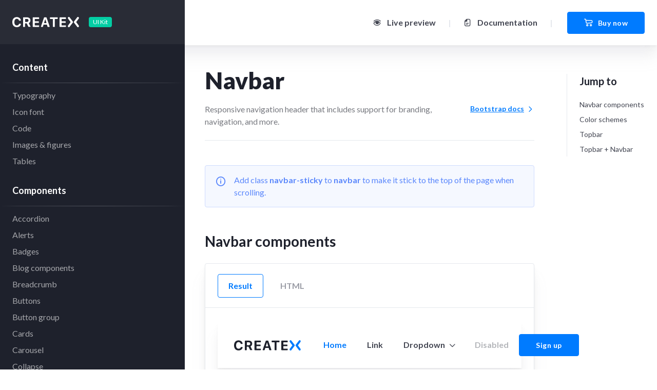

--- FILE ---
content_type: text/html
request_url: http://www.greatbrand.com/components/navbar.html
body_size: 58022
content:
<!DOCTYPE html>
<html lang="en">
  <head>
    <meta charset="utf-8">
    <title>Createx UI Kit | Navbar</title>

    <!-- SEO Meta Tags-->
    <meta name="description" content="Createx - Multipurpose Bootstrap Template">
    <meta name="keywords" content="bootstrap, business, creative agency, construction, services, e-commerce, shopping cart, mobile app showcase, multipurpose, shop, ui kit, marketing, seo, landing, html5, css3, javascript, gallery, slider, touch, creative">
    <meta name="author" content="Createx Studio">

    <!-- Viewport-->
    <meta name="viewport" content="width=device-width, initial-scale=1">

    <!-- Favicon and Touch Icons-->
    <link rel="apple-touch-icon" sizes="180x180" href="../assets/img/apple-touch-icon.png">
    <link rel="icon" type="image/png" sizes="32x32" href="../assets/img/favicon-32x32.png">
    <link rel="icon" type="image/png" sizes="16x16" href="../assets/img/favicon-16x16.png">
    <link rel="manifest" href="../assets/img/site.webmanifest">
    <link rel="mask-icon" color="#5bbad5" href="../assets/img/safari-pinned-tab.svg">
    <meta name="msapplication-TileColor" content="#766df4">
    <meta name="theme-color" content="#ffffff">

    <!-- Google font -->
    <link rel="preconnect" href="https://fonts.googleapis.com">
    <link rel="preconnect" href="https://fonts.gstatic.com" crossorigin>
    <link href="https://fonts.googleapis.com/css2?family=Lato:wght@300;400;700;900&display=swap" rel="stylesheet">

    <!-- Vendor Styles-->
    <link rel="stylesheet" media="screen" href="../assets/vendor/simplebar/dist/simplebar.min.css"/>
    <link rel="stylesheet" media="screen" href="../assets/vendor/prismjs/themes/prism.css"/>
    <link rel="stylesheet" media="screen" href="../assets/vendor/prismjs/plugins/toolbar/prism-toolbar.css"/>
    <link rel="stylesheet" media="screen" href="../assets/vendor/prismjs/plugins/line-numbers/prism-line-numbers.css"/>

    <!-- Main Theme Styles + Bootstrap-->
    <link rel="stylesheet" media="screen" href="../assets/css/theme.min.css">
  </head>


  <!-- Body-->
  <body>
    <main class="container-fluid">

      <!-- Main content-->
      <section class="offcanvas-enabled-start row pb-3 pb-md-4">
        <div class="col-xl-9">

          <!-- Navbar-->
          <header class="navbar navbar-expand navbar-light fixed-top navbar-shadow bg-light px-3 px-lg-4" data-scroll-header data-fixed-element>
            <a class="navbar-brand d-lg-none" href="typography.html">
              <img src="../assets/img/components/logo/logo-dark.svg" alt="Createx" width="130">
            </a>
            <button class="navbar-toggler d-block d-lg-none me-3 ms-auto" type="button" data-bs-toggle="offcanvas" data-bs-target="#componentsNav">
              <span class="navbar-toggler-icon"></span>
            </button>
            <ul class="navbar-nav ms-auto d-none d-lg-flex align-items-center">
              <li class="nav-item">
                <a class="nav-link py-0" href="../../index.html">
                  <i class="ci-eye align-middle mt-n1 me-2"></i>
                  Live preview
                </a>
              </li>
              <li class="nav-item">
                <div class="nav-link disabled text-border px-1">|</div>
              </li>
              <li class="nav-item">
                <a class="nav-link py-0" href="../documentation/dev-setup.html">
                  <i class="ci-files align-middle mt-n1 me-2"></i>
                  Documentation
                </a>
              </li>
              <li class="nav-item">
                <div class="nav-link disabled text-border px-1">|</div>
              </li>
            </ul>
            <a href="https://themeforest.net/item/createx-multipurpose-html-bootstrap-template-ui-kit/37152650" class="btn btn-primary btn-hover-shadow ms-lg-4" target="_blank" rel="noopener">
              <i class="ci-cart me-2 d-none d-sm-inline-block"></i>
              Buy now
            </a>
          </header>

          <!-- Side navigation (Offcanvas)-->
          <aside class="offcanvas-docs offcanvas-lg offcanvas-start d-flex flex-column position-fixed top-0 start-0 vh-100 bg-dark" id="componentsNav" style="width: 22.5rem; z-index: 1045;">
            <div class="offcanvas-header navbar d-none d-lg-block py-4">
              <a class="navbar-brand py-2" href="typography.html">
                <img src="../assets/img/components/logo/logo-white.svg" alt="Createx" width="130">
              </a>
              <span class="badge bg-success">UI Kit</span>
            </div>
            <div class="offcanvas-header d-flex d-lg-none align-items-center">
              <div class="d-flex align-items-center mt-1">
                <h5 class="text-light mb-0 me-3">Menu</h5>
                <span class="badge bg-success">UI Kit</span>
              </div>
              <button class="btn-close btn-close-white" type="button" data-bs-dismiss="offcanvas" data-bs-target="#componentsNav" aria-label="Close"></button>
            </div>
            <div class="d-flex d-lg-none align-items-center py-4 px-3 border-bottom border-light">
              <a class="btn btn-primary  w-100 me-3" href="../../index.html"><i class="ci-eye me-2"></i>Preview</a>
              <a class="btn btn-warning w-100 mt-0" href="../documentation/dev-setup.html"><i class="ci-files me-2"></i>Docs</a>
            </div>
            <div class="offcanvas-body px-0 pt-4 pb-grid-gutter" data-simplebar data-simplebar-inverse>
              <h6 class="fs-lg text-light px-4 mt-2 mb-3">Content</h6>
              <hr class="hr-gradient hr-light mt-0 mb-2 opacity-25">
              <nav class="nav nav-light">
                <a class="nav-link px-4" href="typography.html">Typography</a>
                <a class="nav-link px-4" href="icon-font.html">Icon font</a>
                <a class="nav-link px-4" href="code.html">Code</a>
                <a class="nav-link px-4" href="images.html">Images &amp; figures</a>
                <a class="nav-link px-4" href="tables.html">Tables</a>
              </nav>
              <h6 class="fs-lg text-light px-4 pt-1 mt-4 mb-3">Components</h6>
              <hr class="hr-gradient hr-light mt-0 mb-2 opacity-25">
              <nav class="nav nav-light">
                <a class="nav-link px-4" href="accordion.html">Accordion</a>
                <a class="nav-link px-4" href="alerts.html">Alerts</a>
                <a class="nav-link px-4" href="badge.html">Badges</a>
                <a class="nav-link px-4" href="blog-components.html">Blog components</a>
                <a class="nav-link px-4" href="breadcrumb.html">Breadcrumb</a>
                <a class="nav-link px-4" href="buttons.html">Buttons</a>
                <a class="nav-link px-4" href="button-group.html">Button group</a>
                <a class="nav-link px-4" href="cards.html">Cards</a>
                <a class="nav-link px-4" href="carousel.html">Carousel</a>
                <a class="nav-link px-4" href="collapse.html">Collapse</a>
                <a class="nav-link px-4" href="contacts-card.html">Contacts card</a>
                <a class="nav-link px-4" href="countdown.html">Countdown</a>
                <a class="nav-link px-4" href="dividers.html">Dividers</a>
                <a class="nav-link px-4" href="dropdowns.html">Dropdowns</a>
                <a class="nav-link px-4" href="forms.html">Forms</a>
                <a class="nav-link px-4" href="gallery.html">Gallery</a>
                <a class="nav-link px-4" href="icon-box.html">Icon box</a>
                <a class="nav-link px-4" href="input-group.html">Input group</a>
                <a class="nav-link px-4" href="list-group.html">List group</a>
                <a class="nav-link px-4" href="modal.html">Modal</a>
                <a class="nav-link px-4" href="navs.html">Navs</a>
                <a class="nav-link px-4 active" href="navbar.html">Navbar</a>
                <a class="nav-link px-4" href="offcanvas.html">Offcanvas</a>
                <a class="nav-link px-4" href="pagination.html">Pagination</a>
                <a class="nav-link px-4" href="parallax.html">Parallax</a>
                <a class="nav-link px-4" href="pills.html">Pills</a>
                <a class="nav-link px-4" href="popovers.html">Popovers</a>
                <a class="nav-link px-4" href="portfolio-components.html">Portfolio components</a>
                <a class="nav-link px-4" href="pricing.html">Pricing</a>
                <a class="nav-link px-4" href="progress-bar.html">Progress bar</a>
                <a class="nav-link px-4" href="progress-radial.html">Progress radial</a>
                <a class="nav-link px-4" href="scrollbar-custom.html">Scrollbar (custom)</a>
                <a class="nav-link px-4" href="shop-components.html">Shop components</a>
                <a class="nav-link px-4" href="social-buttons.html">Social buttons</a>
                <a class="nav-link px-4" href="spinners.html">Spinners</a>
                <a class="nav-link px-4" href="steps.html">Steps</a>
                <a class="nav-link px-4" href="tabs.html">Tabs</a>
                <a class="nav-link px-4" href="team.html">Team</a>
                <a class="nav-link px-4" href="testimonials.html">Testimonials / reviews</a>
                <a class="nav-link px-4" href="toasts.html">Toasts</a>
                <a class="nav-link px-4" href="tooltips.html">Tooltips</a>
                <a class="nav-link px-4" href="video-popup.html">Video popup</a>
                <a class="nav-link px-4" href="widgets.html">Widgets</a>
              </nav>
              <h6 class="fs-lg text-light px-4 pt-1 mt-4 mb-3">Utilities</h6>
              <hr class="hr-gradient hr-light mt-0 mb-2 opacity-25">
              <nav class="nav nav-light">
                <a class="nav-link px-4" href="https://getbootstrap.com/docs/5.0/utilities/borders/" target="_blank" rel="noopener">Bootstrap</a>
                <a class="nav-link px-4" href="utilities.html">Createx</a>
              </nav>
            </div>
          </aside>

          <!-- Page title-->
          <div class="border-bottom pt-5 mt-2 mb-5">
            <h1 class="mt-2 mt-md-4 mb-3 pt-5">Navbar</h1>
            <div class="d-flex flex-wrap flex-md-nowrap justify-content-between">
              <p class="text-muted">Responsive navigation header that includes support for branding, navigation, and more.</p>
              <p class="fs-sm fw-bold ps-md-4">
                <a class="text-nowrap" href="https://getbootstrap.com/docs/5.0/components/navbar/" target="_blank" rel="noopener">
                  Bootstrap docs<i class="ci-angle-right fs-base align-middle ms-1"></i>
                </a>
              </p>
            </div>
          </div>

          <!-- Info alert -->
          <div class="alert alert-info mb-5" role="alert">
            <div class="d-flex"><i class="ci-info lead mt-1 me-3 d-none d-sm-block"></i>
              <p class="mb-0">Add class <strong>navbar-sticky</strong> to <strong>navbar</strong> to make it stick to the top of the page when scrolling.</p>
            </div>
          </div>

          <!-- Navbar components-->
          <section class="pb-5 mb-md-2" id="navbar-basic">
            <h2 class="h3">Navbar components</h2>
            <div class="card shadow-sm" style="z-index: 10;">
              <div class="card-header">
                <ul class="nav nav-tabs card-header-tabs" role="tablist">
                  <li class="nav-item"><a class="nav-link active" href="#result1" data-bs-toggle="tab" role="tab" aria-controls="result1" aria-selected="true">Result</a></li>
                  <li class="nav-item"><a class="nav-link" href="#html1" data-bs-toggle="tab" role="tab" aria-controls="html1" aria-selected="false">HTML</a></li>
                </ul>
              </div>
              <div class="card-body px-sm-4 px-0">
                <div class="tab-content py-1">
                  <div class="tab-pane fade show active" id="result1" role="tabpanel">
                    <header class="navbar navbar-expand-lg navbar-light bg-light navbar-shadow mb-4">
                      <div class="container px-0 px-xl-3"><a class="navbar-brand order-lg-1 me-0 pe-lg-3 me-lg-4" href="#"><img src="../assets/img/components/logo/logo-dark.svg" alt="Createx Logo" width="130"></a>
                        <div class="d-flex align-items-center order-lg-3"><a class="btn btn-primary d-sm-inline-block d-none ms-3" href="#">Sign up</a>
                          <button class="navbar-toggler ms-2 me-n3" type="button" data-bs-toggle="collapse" data-bs-target="#navbarCollapse1" aria-expanded="false"><span class="navbar-toggler-icon"></span></button>
                        </div>
                        <nav class="collapse navbar-collapse order-lg-2" id="navbarCollapse1">
                          <ul class="navbar-nav me-auto">
                            <li class="nav-item"><a class="nav-link active" href="#">Home</a></li>
                            <li class="nav-item"><a class="nav-link" href="#">Link</a></li>
                            <li class="nav-item dropdown"><a class="nav-link dropdown-toggle" href="#" data-bs-toggle="dropdown">Dropdown</a>
                              <ul class="dropdown-menu">
                                <li><a class="dropdown-item" href="#">Action link</a></li>
                                <li class="dropdown"><a class="dropdown-item dropdown-toggle" href="#" data-bs-toggle="dropdown">Dropdown</a>
                                  <ul class="dropdown-menu">
                                    <li><a class="dropdown-item" href="#">Action link</a></li>
                                    <li><a class="dropdown-item" href="#">Another action</a></li>
                                    <li><a class="dropdown-item" href="#">Something else here</a></li>
                                    <li><a class="dropdown-item" href="#">Yet another link</a></li>
                                  </ul>
                                </li>
                                <li><a class="dropdown-item" href="#"> Another action</a></li>
                                <li class="dropdown-divider"> </li>
                                <li><a class="dropdown-item" href="#">Something else here</a></li>
                              </ul>
                            </li>
                            <li class="nav-item"><a class="nav-link disabled" href="#">Disabled</a></li>
                          </ul>
                        </nav>
                      </div>
                    </header>
                    <header class="navbar navbar-expand-lg navbar-light bg-light navbar-shadow mb-4">
                      <div class="container px-0 px-xl-3"><a class="navbar-brand order-lg-1 me-0 pe-lg-3 me-lg-4" href="#"><img src="../assets/img/components/logo/logo-dark.svg" alt="Createx Logo" width="130"></a>
                        <div class="d-flex align-items-center order-lg-3"><a class="d-flex navbar-tool" href="tel:(405)555-0128"><i class="navbar-tool-icon ci-iphone"></i>
                            <div class="ms-2 ps-1">
                              <h6 class="navbar-tool-title">Call us</h6><span class="navbar-tool-label">(405) 555-0128</span>
                            </div></a><a class="d-flex navbar-tool" href="mailto:hello@example.com"><i class="navbar-tool-icon ci-chat"></i>
                            <div class="ms-2 ps-1">
                              <h6 class="navbar-tool-title">Talk to us</h6><span class="navbar-tool-label">hello@example.com</span>
                            </div></a>
                          <button class="navbar-toggler ms-2 me-n3" type="button" data-bs-toggle="collapse" data-bs-target="#navbarCollapse2" aria-expanded="false"><span class="navbar-toggler-icon"></span></button>
                        </div>
                        <nav class="collapse navbar-collapse order-lg-2" id="navbarCollapse2">
                          <ul class="navbar-nav me-auto">
                            <li class="nav-item"><a class="nav-link active" href="#">Home</a></li>
                            <li class="nav-item"><a class="nav-link" href="#">Link</a></li>
                          </ul>
                        </nav>
                      </div>
                    </header>
                    <header class="navbar navbar-expand-lg navbar-light bg-light navbar-shadow mb-4">
                      <div class="container px-0 px-xl-3"><a class="navbar-brand order-lg-1 me-0 pe-lg-3 me-lg-4" href="#"><img src="../assets/img/components/logo/logo-dark.svg" alt="Createx Logo" width="130"></a>
                        <div class="d-flex align-items-center order-lg-3">
                          <ul class="nav nav-tools flex-nowrap">
                            <li class="nav-item align-self-center d-md-block d-none mb-0"><a class="nav-tool" href="#"><i class="ci-heart nav-tool-icon"></i><span class="nav-tool-label">2</span></a></li>
                            <li class="divider-vertical mb-0 d-md-block d-none"></li>
                            <li class="nav-item align-self-center mb-0"><a class="nav-tool pe-lg-0" href="#"><i class="ci-cart nav-tool-icon"></i><span class="badge bg-success align-middle mt-n1 ms-2 px-2 py-1 fs-xs">4</span></a></li>
                            <li class="divider-vertical mb-0 d-lg-none d-block"></li>
                            <li class="nav-item mb-0">
                              <button class="navbar-toggler mt-n1 me-n3" type="button" data-bs-toggle="collapse" data-bs-target="#navbarCollapse3" aria-expanded="false"><span class="navbar-toggler-icon"></span></button>
                            </li>
                          </ul>
                        </div>
                        <nav class="collapse navbar-collapse order-lg-2" id="navbarCollapse3">
                          <ul class="navbar-nav me-auto">
                            <li class="nav-item"><a class="nav-link active" href="#">Home</a></li>
                            <li class="nav-item"><a class="nav-link" href="#">Link</a></li>
                            <li class="nav-item dropdown"><a class="nav-link dropdown-toggle" href="#" data-bs-toggle="dropdown">Dropdown</a>
                              <ul class="dropdown-menu">
                                <li><a class="dropdown-item" href="#">Action link</a></li>
                                <li class="dropdown"><a class="dropdown-item dropdown-toggle" href="#" data-bs-toggle="dropdown">Dropdown</a>
                                  <ul class="dropdown-menu">
                                    <li><a class="dropdown-item" href="#">Action link</a></li>
                                    <li><a class="dropdown-item" href="#">Another action</a></li>
                                    <li><a class="dropdown-item" href="#">Something else here</a></li>
                                    <li><a class="dropdown-item" href="#">Yet another link</a></li>
                                  </ul>
                                </li>
                                <li><a class="dropdown-item" href="#"> Another action</a></li>
                                <li class="dropdown-divider"> </li>
                                <li><a class="dropdown-item" href="#">Something else here</a></li>
                              </ul>
                            </li>
                            <li class="nav-item"><a class="nav-link disabled" href="#">Disabled</a></li>
                          </ul>
                        </nav>
                      </div>
                    </header>
                    <header class="navbar navbar-expand-lg navbar-light bg-light navbar-shadow mb-4">
                      <div class="container px-0 px-xl-3"><a class="navbar-brand order-lg-1 me-0 pe-lg-3 me-lg-4" href="#"><img src="../assets/img/components/logo/logo-dark.svg" alt="Createx Logo" width="130"></a>
                        <div class="input-group ms-4 d-lg-block d-none order-lg-3" style="max-width: 21rem;">
                          <i class="ci-search position-absolute top-50 end-0 translate-middle-y me-3 lead zindex-1"></i>
                          <input class="form-control w-100 rounded" type="text" placeholder="Search for products...">
                        </div>
                        <div class="d-flex align-items-center order-lg-3">
                          <ul class="nav nav-tools flex-nowrap">
                            <li class="nav-item align-self-center d-lg-block d-none mb-0"><a class="nav-tool" href="#"><i class="ci-heart nav-tool-icon"></i><span class="nav-tool-label">2</span></a></li>
                            <li class="divider-vertical mb-0 d-lg-block d-none"></li>
                            <li class="nav-item align-self-center mb-0"><a class="nav-tool pe-lg-0" href="#"><i class="ci-cart nav-tool-icon"></i><span class="badge bg-success align-middle mt-n1 ms-2 px-2 py-1 fs-xs">4</span></a></li>
                            <li class="divider-vertical mb-0 d-lg-none d-block"></li>
                            <li class="nav-item mb-0">
                              <button class="navbar-toggler mt-n1 me-n3" type="button" data-bs-toggle="collapse" data-bs-target="#navbarCollapse4" aria-expanded="false"><span class="navbar-toggler-icon"></span></button>
                            </li>
                          </ul>
                        </div>
                        <nav class="collapse navbar-collapse order-lg-2" id="navbarCollapse4">
                          <div class="input-group d-lg-none d-block">
                            <input class="form-control w-100 ps-5 rounded-0 border-0" type="text" placeholder="Search for products...">
                            <i class="ci-search fs-lg position-absolute top-50 start-0 translate-middle-y ms-3 zindex-5"></i>
                          </div>
                          <ul class="navbar-nav me-auto">
                            <li class="nav-item"><a class="nav-link active" href="#">Home</a></li>
                            <li class="nav-item"><a class="nav-link" href="#">Link</a></li>
                          </ul>
                        </nav>
                      </div>
                    </header>
                  </div>
                  <div class="tab-pane fade" id="html1" role="tabpanel">
                    <pre class="line-numbers"><code class="lang-html">&lt;!-- Basic navbar: Button (change to .container-fluid for full width navbar) --&gt;
&lt;header class=&quot;navbar navbar-expand-lg navbar-light bg-light navbar-shadow&quot;&gt;
  &lt;div class=&quot;container px-0 px-xl-3&quot;&gt;
    &lt;a class=&quot;navbar-brand order-lg-1 me-0 pe-lg-3 me-lg-4&quot; href=&quot;#&quot;&gt;
      &lt;img src=&quot;path-to-logo&quot; alt=&quot;Logo&quot; width=&quot;130&quot;&gt;
    &lt;/a&gt;
    &lt;div class=&quot;d-flex align-items-center order-lg-3&quot;&gt;
      &lt;a class=&quot;btn btn-primary d-sm-inline-block d-none ms-3&quot; href=&quot;#&quot;&gt;Sign up&lt;/a&gt;
      &lt;button class=&quot;navbar-toggler ms-2 me-n3&quot; type=&quot;button&quot; data-bs-toggle=&quot;collapse&quot; data-bs-target=&quot;#navbarCollapse1&quot; aria-expanded=&quot;false&quot;&gt;
        &lt;span class=&quot;navbar-toggler-icon&quot;&gt;&lt;/span&gt;
      &lt;/button&gt;
    &lt;/div&gt;
    &lt;nav class=&quot;collapse navbar-collapse order-lg-2&quot; id=&quot;navbarCollapse1&quot;&gt;
      &lt;ul class=&quot;navbar-nav me-auto&quot;&gt;
        &lt;li class=&quot;nav-item&quot;&gt;
          &lt;a class=&quot;nav-link active&quot; href=&quot;#&quot;&gt;Home&lt;/a&gt;
        &lt;/li&gt;
        &lt;li class=&quot;nav-item&quot;&gt;
          &lt;a class=&quot;nav-link&quot; href=&quot;#&quot;&gt;Link&lt;/a&gt;
        &lt;/li&gt;
        &lt;li class=&quot;nav-item dropdown&quot;&gt;
          &lt;a class=&quot;nav-link dropdown-toggle&quot; href=&quot;#&quot; data-bs-toggle=&quot;dropdown&quot;&gt;Dropdown&lt;/a&gt;
          &lt;ul class=&quot;dropdown-menu&quot;&gt;
            &lt;li&gt;
              &lt;a class=&quot;dropdown-item&quot; href=&quot;#&quot;&gt;Action link&lt;/a&gt;
            &lt;/li&gt;
            &lt;li class=&quot;dropdown&quot;&gt;
              &lt;a class=&quot;dropdown-item dropdown-toggle&quot; href=&quot;#&quot; data-bs-toggle=&quot;dropdown&quot;&gt;Dropdown&lt;/a&gt;
              &lt;ul class=&quot;dropdown-menu&quot;&gt;
                &lt;li&gt;&lt;a class=&quot;dropdown-item&quot; href=&quot;#&quot;&gt;Action link&lt;/a&gt;&lt;/li&gt;
                &lt;li&gt;&lt;a class=&quot;dropdown-item&quot; href=&quot;#&quot;&gt;Another action&lt;/a&gt;&lt;/li&gt;
                &lt;li&gt;&lt;a class=&quot;dropdown-item&quot; href=&quot;#&quot;&gt;Something else here&lt;/a&gt;&lt;/li&gt;
                &lt;li&gt;&lt;a class=&quot;dropdown-item&quot; href=&quot;#&quot;&gt;Yet another link&lt;/a&gt;&lt;/li&gt;
              &lt;/ul&gt;
            &lt;/li&gt;
            &lt;li&gt;&lt;a class=&quot;dropdown-item&quot; href=&quot;#&quot;&gt; Another action&lt;/a&gt;&lt;/li&gt;
            &lt;li class=&quot;dropdown-divider&quot;&gt;&lt;/li&gt;
            &lt;li&gt;&lt;a class=&quot;dropdown-item&quot; href=&quot;#&quot;&gt;Something else here&lt;/a&gt;&lt;/li&gt;
          &lt;/ul&gt;
        &lt;/li&gt;
        &lt;li class=&quot;nav-item&quot;&gt;
          &lt;a class=&quot;nav-link disabled&quot; href=&quot;#&quot;&gt;Disabled&lt;/a&gt;
        &lt;/li&gt;
      &lt;/ul&gt;
    &lt;/nav&gt;
  &lt;/div&gt;
&lt;/header&gt;

&lt;!-- Basic navbar: Media toolbar (change to .container-fluid for full width navbar) --&gt;
&lt;header class=&quot;navbar navbar-expand-lg navbar-light bg-light navbar-shadow&quot;&gt;
  &lt;div class=&quot;container px-0 px-xl-3&quot;&gt;
    &lt;a class=&quot;navbar-brand order-lg-1 me-0 pe-lg-3 me-lg-4&quot; href=&quot;#&quot;&gt;
      &lt;img src=&quot;path-to-logo&quot; alt=&quot;Logo&quot; width=&quot;130&quot;&gt;
    &lt;/a&gt;
    &lt;div class=&quot;d-flex align-items-center order-lg-3&quot;&gt;
      &lt;a class=&quot;d-flex navbar-tool&quot; href=&quot;tel:(405)555-0128&quot;&gt;
        &lt;i class=&quot;navbar-tool-icon ci-iphone&quot;&gt;&lt;/i&gt;
        &lt;div class=&quot;ms-2 ps-1&quot;&gt;
          &lt;h6 class=&quot;navbar-tool-title&quot;&gt;Call us&lt;/h6&gt;
          &lt;span class=&quot;navbar-tool-label&quot;&gt;(405) 555-0128&lt;/span&gt;
        &lt;/div&gt;
      &lt;/a&gt;
      &lt;a class=&quot;d-flex navbar-tool&quot; href=&quot;mailto:hello@example.com&quot;&gt;
        &lt;i class=&quot;navbar-tool-icon ci-chat&quot;&gt;&lt;/i&gt;
        &lt;div class=&quot;ms-2 ps-1&quot;&gt;
          &lt;h6 class=&quot;navbar-tool-title&quot;&gt;Talk to us&lt;/h6&gt;
          &lt;span class=&quot;navbar-tool-label&quot;&gt;hello@example.com&lt;/span&gt;
        &lt;/div&gt;
      &lt;/a&gt;
      &lt;button class=&quot;navbar-toggler ms-2 me-n3&quot; type=&quot;button&quot; data-bs-toggle=&quot;collapse&quot; data-bs-target=&quot;#navbarCollapse2&quot; aria-expanded=&quot;false&quot;&gt;
        &lt;span class=&quot;navbar-toggler-icon&quot;&gt;&lt;/span&gt;
      &lt;/button&gt;
    &lt;/div&gt;
    &lt;nav class=&quot;collapse navbar-collapse order-lg-2&quot; id=&quot;navbarCollapse2&quot;&gt;
      &lt;!-- Site menu goes here. See example above --&gt;
    &lt;/nav&gt;
  &lt;/div&gt;
&lt;/header&gt;

&lt;!-- Basic navbar: Toolbar (change to .container-fluid for full width navbar) --&gt;
&lt;header class=&quot;navbar navbar-expand-lg navbar-light bg-light navbar-shadow&quot;&gt;
  &lt;div class=&quot;container px-0 px-xl-3&quot;&gt;
    &lt;a class=&quot;navbar-brand order-lg-1 me-0 pe-lg-3 me-lg-4&quot; href=&quot;#&quot;&gt;
      &lt;img src=&quot;path-to-logo&quot; alt=&quot;Logo&quot; width=&quot;130&quot;&gt;
    &lt;/a&gt;
    &lt;div class=&quot;d-flex align-items-center order-lg-3&quot;&gt;
      &lt;ul class=&quot;nav nav-tools flex-nowrap&quot;&gt;
        &lt;li class=&quot;nav-item align-self-center d-md-block d-none mb-0&quot;&gt;
          &lt;a class=&quot;nav-tool&quot; href=&quot;#&quot;&gt;
            &lt;i class=&quot;ci-heart nav-tool-icon&quot;&gt;&lt;/i&gt;
            &lt;span class=&quot;nav-tool-label&quot;&gt;2&lt;/span&gt;
          &lt;/a&gt;
        &lt;/li&gt;
        &lt;li class=&quot;divider-vertical d-md-block d-none&quot;&gt;&lt;/li&gt;
        &lt;li class=&quot;nav-item align-self-center mb-0&quot;&gt;
          &lt;a class=&quot;nav-tool pe-lg-0&quot; href=&quot;#&quot;&gt;
            &lt;i class=&quot;ci-cart nav-tool-icon&quot;&gt;&lt;/i&gt;
            &lt;span class=&quot;badge bg-success align-middle mt-n1 ms-2 px-2 py-1 fs-xs&quot;&gt;4&lt;/span&gt;
          &lt;/a&gt;
        &lt;/li&gt;
        &lt;li class=&quot;divider-vertical d-lg-none d-block&quot;&gt;&lt;/li&gt;
        &lt;li class=&quot;nav-item mb-0&quot;&gt;
          &lt;button class=&quot;navbar-toggler mt-n1 me-n3&quot; type=&quot;button&quot; data-bs-toggle=&quot;collapse&quot; data-bs-target=&quot;#navbarCollapse3&quot; aria-expanded=&quot;false&quot;&gt;
            &lt;span class=&quot;navbar-toggler-icon&quot;&gt;&lt;/span&gt;
          &lt;/button&gt;
        &lt;/li&gt;
      &lt;/ul&gt;
    &lt;/div&gt;
    &lt;nav class=&quot;collapse navbar-collapse order-lg-2&quot; id=&quot;navbarCollapse3&quot;&gt;
      &lt;!-- Site menu goes here. See example above --&gt;
    &lt;/nav&gt;
  &lt;/div&gt;
&lt;/header&gt;

&lt;!-- Basic navbar: Search + toolbar (change to .container-fluid for full width navbar) --&gt;
&lt;header class=&quot;navbar navbar-expand-lg navbar-light bg-light navbar-shadow&quot;&gt;
  &lt;div class=&quot;container px-0 px-xl-3&quot;&gt;
    &lt;a class=&quot;navbar-brand order-lg-1 me-0 pe-lg-3 me-lg-4&quot; href=&quot;#&quot;&gt;
      &lt;img src=&quot;path-to-logo&quot; alt=&quot;Logo&quot; width=&quot;130&quot;&gt;
    &lt;/a&gt;
    &lt;div class=&quot;input-group ms-4 d-lg-block d-none order-lg-3&quot; style=&quot;max-width: 21rem;&quot;&gt;
      &lt;i class=&quot;ci-search position-absolute top-50 end-0 translate-middle-y me-3 lead zindex-1&quot;&gt;&lt;/i&gt;
      &lt;input class=&quot;form-control w-100 rounded&quot; type=&quot;text&quot; placeholder=&quot;Search for products...&quot;&gt;
    &lt;/div&gt;
    &lt;div class=&quot;d-flex align-items-center order-lg-3&quot;&gt;
      &lt;ul class=&quot;nav nav-tools flex-nowrap&quot;&gt;
        &lt;li class=&quot;nav-item align-self-center d-lg-block d-none mb-0&quot;&gt;
          &lt;a class=&quot;nav-tool&quot; href=&quot;#&quot;&gt;
            &lt;i class=&quot;ci-heart nav-tool-icon&quot;&gt;&lt;/i&gt;
            &lt;span class=&quot;nav-tool-label&quot;&gt;2&lt;/span&gt;
          &lt;/a&gt;
        &lt;/li&gt;
        &lt;li class=&quot;divider-vertical d-lg-block d-none&quot;&gt;&lt;/li&gt;
        &lt;li class=&quot;nav-item mb-0&quot;&gt;
          &lt;a class=&quot;nav-tool align-self-center pe-lg-0&quot; href=&quot;#&quot;&gt;
            &lt;i class=&quot;ci-cart nav-tool-icon&quot;&gt;&lt;/i&gt;
            &lt;span class=&quot;badge bg-success align-middle mt-n1 ms-2 px-2 py-1 fs-xs&quot;&gt;4&lt;/span&gt;
          &lt;/a&gt;
        &lt;/li&gt;
        &lt;li class=&quot;divider-vertical d-lg-none d-block&quot;&gt;&lt;/li&gt;
        &lt;li class=&quot;nav-item mb-0&quot;&gt;
          &lt;button class=&quot;navbar-toggler mt-n1 me-n3&quot; type=&quot;button&quot; data-bs-toggle=&quot;collapse&quot; data-bs-target=&quot;#navbarCollapse4&quot; aria-expanded=&quot;false&quot;&gt;
            &lt;span class=&quot;navbar-toggler-icon&quot;&gt;&lt;/span&gt;
          &lt;/button&gt;
        &lt;/li&gt;
      &lt;/ul&gt;
    &lt;/div&gt;
    &lt;nav class=&quot;collapse navbar-collapse order-lg-2&quot; id=&quot;navbarCollapse4&quot;&gt;
      &lt;div class=&quot;input-group d-lg-none d-block&quot;&gt;
        &lt;input class=&quot;form-control w-100 ps-5 rounded-0 border-0&quot; type=&quot;text&quot; placeholder=&quot;Search for products...&quot;&gt;
        &lt;i class=&quot;ci-search fs-lg position-absolute top-50 end-0 translate-middle-y me-3 zindex-5&quot;&gt;&lt;/i&gt;
      &lt;/div&gt;
      &lt;!-- Site menu goes here. See example above --&gt;
    &lt;/nav&gt;
  &lt;/div&gt;
&lt;/header&gt;</code></pre>
                  </div>
                </div>
              </div>
            </div>
          </section>

          <!-- Color schemes-->
          <section class="pb-5 mb-md-2" id="navbar-color-schemes">
            <h2 class="h3">Color schemes</h2>
            <div class="card shadow-sm" style="z-index: 10;">
              <div class="card-header">
                <ul class="nav nav-tabs card-header-tabs" role="tablist">
                  <li class="nav-item"><a class="nav-link active" href="#result2" data-bs-toggle="tab" role="tab" aria-controls="result2" aria-selected="true">Result</a></li>
                  <li class="nav-item"><a class="nav-link" href="#html2" data-bs-toggle="tab" role="tab" aria-controls="html2" aria-selected="false">HTML</a></li>
                </ul>
              </div>
              <div class="card-body px-sm-4 px-0">
                <div class="tab-content py-1">
                  <div class="tab-pane fade show active" id="result2" role="tabpanel">
                    <header class="navbar navbar-expand-lg navbar-dark bg-dark mb-4">
                      <div class="container px-0 px-xl-3"><a class="navbar-brand order-lg-1 me-0 pe-lg-3 me-lg-4" href="#"><img src="../assets/img/components/logo/logo-light.svg" alt="Createx Logo" width="130"></a>
                        <div class="d-flex align-items-center order-lg-3">
                          <ul class="nav nav-tools flex-nowrap">
                            <li class="nav-item align-self-center mb-0"><a class="nav-tool pe-lg-0" href="#"><i class="ci-cart nav-tool-icon"></i><span class="badge bg-success align-middle mt-n1 ms-2 px-2 py-1 fs-xs">4</span></a></li>
                            <li class="divider-vertical mb-0 divider-light d-lg-none d-block"></li>
                            <li class="nav-item mb-0">
                              <button class="navbar-toggler mt-n1 me-n3" type="button" data-bs-toggle="collapse" data-bs-target="#navbarCollapse5" aria-expanded="false"><span class="navbar-toggler-icon"></span></button>
                            </li>
                          </ul>
                        </div>
                        <nav class="collapse navbar-collapse order-lg-2" id="navbarCollapse5">
                          <ul class="navbar-nav me-auto">
                            <li class="nav-item"><a class="nav-link active" href="#">Home</a></li>
                            <li class="nav-item"><a class="nav-link" href="#">Link</a></li>
                            <li class="nav-item dropdown"><a class="nav-link dropdown-toggle" href="#" data-bs-toggle="dropdown">Dropdown</a>
                              <ul class="dropdown-menu">
                                <li><a class="dropdown-item" href="#">Action link</a></li>
                                <li class="dropdown"><a class="dropdown-item dropdown-toggle" href="#" data-bs-toggle="dropdown">Dropdown</a>
                                  <ul class="dropdown-menu">
                                    <li><a class="dropdown-item" href="#">Action link</a></li>
                                    <li><a class="dropdown-item" href="#">Another action</a></li>
                                    <li><a class="dropdown-item" href="#">Something else here</a></li>
                                    <li><a class="dropdown-item" href="#">Yet another link</a></li>
                                  </ul>
                                </li>
                                <li><a class="dropdown-item" href="#"> Another action</a></li>
                                <li class="dropdown-divider"> </li>
                                <li><a class="dropdown-item" href="#">Something else here</a></li>
                              </ul>
                            </li>
                            <li class="nav-item"><a class="nav-link disabled" href="#">Disabled</a></li>
                          </ul>
                        </nav>
                      </div>
                    </header>
                    <header class="navbar navbar-expand-lg navbar-dark bg-primary mb-4">
                      <div class="container px-0 px-xl-3"><a class="navbar-brand order-lg-1 me-0 pe-lg-3 me-lg-4" href="#"><img src="../assets/img/components/logo/logo-white.svg" alt="Createx Logo" width="130"></a>
                        <div class="d-flex align-items-center order-lg-3">
                          <ul class="nav nav-tools flex-nowrap">
                            <li class="nav-item align-self-center mb-0"><a class="nav-tool pe-lg-0" href="#"><i class="ci-cart nav-tool-icon"></i><span class="badge bg-success align-middle mt-n1 ms-2 px-2 py-1 fs-xs">4</span></a></li>
                            <li class="divider-vertical mb-0 divider-light d-lg-none d-block"></li>
                            <li class="nav-item mb-0">
                              <button class="navbar-toggler mt-n1 me-n3" type="button" data-bs-toggle="collapse" data-bs-target="#navbarCollapse6" aria-expanded="false"><span class="navbar-toggler-icon"></span></button>
                            </li>
                          </ul>
                        </div>
                        <nav class="collapse navbar-collapse order-lg-2" id="navbarCollapse6">
                          <ul class="navbar-nav me-auto">
                            <li class="nav-item"><a class="nav-link active" href="#">Home</a></li>
                            <li class="nav-item"><a class="nav-link" href="#">Link</a></li>
                            <li class="nav-item dropdown"><a class="nav-link dropdown-toggle" href="#" data-bs-toggle="dropdown">Dropdown</a>
                              <ul class="dropdown-menu">
                                <li><a class="dropdown-item" href="#">Action link</a></li>
                                <li class="dropdown"><a class="dropdown-item dropdown-toggle" href="#" data-bs-toggle="dropdown">Dropdown</a>
                                  <ul class="dropdown-menu">
                                    <li><a class="dropdown-item" href="#">Action link</a></li>
                                    <li><a class="dropdown-item" href="#">Another action</a></li>
                                    <li><a class="dropdown-item" href="#">Something else here</a></li>
                                    <li><a class="dropdown-item" href="#">Yet another link</a></li>
                                  </ul>
                                </li>
                                <li><a class="dropdown-item" href="#"> Another action</a></li>
                                <li class="dropdown-divider"> </li>
                                <li><a class="dropdown-item" href="#">Something else here</a></li>
                              </ul>
                            </li>
                            <li class="nav-item"><a class="nav-link disabled" href="#">Disabled</a></li>
                          </ul>
                        </nav>
                      </div>
                    </header>
                    <header class="navbar navbar-expand-lg navbar-light bg-secondary mb-4">
                      <div class="container px-0 px-xl-3"><a class="navbar-brand order-lg-1 me-0 pe-lg-3 me-lg-4" href="#"><img src="../assets/img/components/logo/logo-dark.svg" alt="Createx Logo" width="130"></a>
                        <div class="d-flex align-items-center order-lg-3">
                          <ul class="nav nav-tools flex-nowrap">
                            <li class="nav-item align-self-center mb-0"><a class="nav-tool pe-lg-0" href="#"><i class="ci-cart nav-tool-icon"></i><span class="badge bg-success align-middle mt-n1 ms-2 px-2 py-1 fs-xs">4</span></a></li>
                            <li class="divider-vertical mb-0 d-lg-none d-block"></li>
                            <li class="nav-item mb-0">
                              <button class="navbar-toggler mt-n1 me-n3" type="button" data-bs-toggle="collapse" data-bs-target="#navbarCollapse7" aria-expanded="false"><span class="navbar-toggler-icon"></span></button>
                            </li>
                          </ul>
                        </div>
                        <nav class="collapse navbar-collapse order-lg-2" id="navbarCollapse7">
                          <ul class="navbar-nav me-auto">
                            <li class="nav-item"><a class="nav-link active" href="#">Home</a></li>
                            <li class="nav-item"><a class="nav-link" href="#">Link</a></li>
                            <li class="nav-item dropdown"><a class="nav-link dropdown-toggle" href="#" data-bs-toggle="dropdown">Dropdown</a>
                              <ul class="dropdown-menu">
                                <li><a class="dropdown-item" href="#">Action link</a></li>
                                <li class="dropdown"><a class="dropdown-item dropdown-toggle" href="#" data-bs-toggle="dropdown">Dropdown</a>
                                  <ul class="dropdown-menu">
                                    <li><a class="dropdown-item" href="#">Action link</a></li>
                                    <li><a class="dropdown-item" href="#">Another action</a></li>
                                    <li><a class="dropdown-item" href="#">Something else here</a></li>
                                    <li><a class="dropdown-item" href="#">Yet another link</a></li>
                                  </ul>
                                </li>
                                <li><a class="dropdown-item" href="#"> Another action</a></li>
                                <li class="dropdown-divider"> </li>
                                <li><a class="dropdown-item" href="#">Something else here</a></li>
                              </ul>
                            </li>
                            <li class="nav-item"><a class="nav-link disabled" href="#">Disabled</a></li>
                          </ul>
                        </nav>
                      </div>
                    </header>
                  </div>
                  <div class="tab-pane fade" id="html2" role="tabpanel">
                    <pre class="line-numbers"><code class="lang-html">&lt;!-- Dark navbar (change to .container-fluid for full width navbar) --&gt;
&lt;header class=&quot;navbar navbar-expand-lg navbar-dark bg-dark&quot;&gt;
  &lt;div class=&quot;container px-0 px-xl-3&quot;&gt;
    ...
  &lt;/div&gt;
&lt;/header&gt;

&lt;!-- Primary navbar (change to .container-fluid for full width navbar) --&gt;
&lt;header class=&quot;navbar navbar-expand-lg navbar-dark bg-primary&quot;&gt;
  &lt;div class=&quot;container px-0 px-xl-3&quot;&gt;
    ...
  &lt;/div&gt;
&lt;/header&gt;

&lt;!-- Gray navbar (change to .container-fluid for full width navbar) --&gt;
&lt;header class=&quot;navbar navbar-expand-lg navbar-light bg-secondary&quot;&gt;
  &lt;div class=&quot;container px-0 px-xl-3&quot;&gt;
    ...
  &lt;/div&gt;
&lt;/header&gt;</code></pre>
                  </div>
                </div>
              </div>
            </div>
          </section>

          <!-- Topbar-->
          <section class="pb-5 mb-md-2" id="navbar-topbar">
            <h2 class="h3">Topbar</h2>
            <div class="card shadow-sm" style="z-index: 10;">
              <div class="card-header">
                <ul class="nav nav-tabs card-header-tabs" role="tablist">
                  <li class="nav-item"><a class="nav-link active" href="#result3" data-bs-toggle="tab" role="tab" aria-controls="result3" aria-selected="true">Result</a></li>
                  <li class="nav-item"><a class="nav-link" href="#html3" data-bs-toggle="tab" role="tab" aria-controls="html3" aria-selected="false">HTML</a></li>
                </ul>
              </div>
              <div class="card-body px-sm-4 px-0">
                <div class="tab-content py-1">
                  <div class="tab-pane fade show active" id="result3" role="tabpanel">
                    <div class="topbar bg-secondary mb-4">
                      <div class="container d-flex justify-content-between px-0 px-xl-3">
                        <div><a class="topbar-link d-md-inline-block d-none" href="tel:(405)555-0128">Available 24/7 at <span class='fw-bold'>(405) 555-0128</span></a><a class="topbar-link d-md-none d-inline-block" href="tel:(405)555-0128"><i class="ci-iphone me-1 align-middle"></i>(405) 555-0128</a></div>
                        <div>
                          <div class="dropdown"><a class="topbar-link dropdown-toggle" href="#" data-bs-toggle="dropdown"><img class="me-2" src="../assets/img/components/flags/en.png" width="20" alt="English">Eng / $</a>
                            <div class="dropdown-menu dropdown-menu-end"><a class="dropdown-item" href="#"><img class="me-2" src="../assets/img/components/flags/fr.png" width="20" alt="Français">Français / €</a><a class="dropdown-item" href="#"><img class="me-2" src="../assets/img/components/flags/de.png" width="20" alt="Deutsch">Deutsch / €</a><a class="dropdown-item" href="#"><img class="me-2" src="../assets/img/components/flags/it.png" width="20" alt="Italiano">Italiano / €</a></div>
                          </div>
                        </div>
                      </div>
                    </div>
                    <div class="topbar topbar-dark bg-dark">
                      <div class="container d-flex justify-content-between px-0 px-xl-3">
                        <div><a class="topbar-link d-md-inline-block d-none" href="tel:(405)555-0128">Available 24/7 at <span class='fw-bold'>(405) 555-0128</span></a><a class="topbar-link d-md-none d-inline-block" href="tel:(405)555-0128"><i class="ci-iphone me-1 align-middle"></i>(405) 555-0128</a></div>
                        <div>
                          <div class="dropdown"><a class="topbar-link dropdown-toggle" href="#" data-bs-toggle="dropdown"><img class="me-2" src="../assets/img/components/flags/en.png" width="20" alt="English">Eng / $</a>
                            <div class="dropdown-menu dropdown-menu-end"><a class="dropdown-item" href="#"><img class="me-2" src="../assets/img/components/flags/fr.png" width="20" alt="Français">Français / €</a><a class="dropdown-item" href="#"><img class="me-2" src="../assets/img/components/flags/de.png" width="20" alt="Deutsch">Deutsch / €</a><a class="dropdown-item" href="#"><img class="me-2" src="../assets/img/components/flags/it.png" width="20" alt="Italiano">Italiano / €</a></div>
                          </div>
                        </div>
                      </div>
                    </div>
                  </div>
                  <div class="tab-pane fade" id="html3" role="tabpanel">
                    <pre class="line-numbers"><code class="lang-html">&lt;!-- Light topbar --&gt;
&lt;div class=&quot;topbar bg-secondary&quot;&gt;
  &lt;div class=&quot;container d-flex justify-content-between px-0 px-xl-3&quot;&gt;
    &lt;div&gt;
      &lt;a class=&quot;topbar-link d-md-inline-block d-none&quot; href=&quot;tel:(405)555-0128&quot;&gt;
        Available 24/7 at 
        &lt;span class=&#39;fw-bold&#39;&gt;(405) 555-0128&lt;/span&gt;
      &lt;/a&gt;
      &lt;a class=&quot;topbar-link d-md-none d-inline-block&quot; href=&quot;tel:(405)555-0128&quot;&gt;
        &lt;i class=&quot;ci-iphone me-1 align-middle&quot;&gt;&lt;/i&gt;
        (405) 555-0128
      &lt;/a&gt;
    &lt;/div&gt;
    &lt;div&gt;
      &lt;div class=&quot;dropdown&quot;&gt;
        &lt;a class=&quot;topbar-link dropdown-toggle&quot; href=&quot;#&quot; data-bs-toggle=&quot;dropdown&quot;&gt;
          &lt;img class=&quot;me-2&quot; src=&quot;path-to-flag-image&quot; width=&quot;20&quot; alt=&quot;English&quot;&gt;
          Eng / $
        &lt;/a&gt;
        &lt;div class=&quot;dropdown-menu dropdown-menu-end&quot;&gt;
          &lt;a class=&quot;dropdown-item&quot; href=&quot;#&quot;&gt;
            &lt;img class=&quot;me-2&quot; src=&quot;path-to-flag-image&quot; width=&quot;20&quot; alt=&quot;Français&quot;&gt;
            Français / €
          &lt;/a&gt;
          &lt;a class=&quot;dropdown-item&quot; href=&quot;#&quot;&gt;
            &lt;img class=&quot;me-2&quot; src=&quot;path-to-flag-image&quot; width=&quot;20&quot; alt=&quot;Deutsch&quot;&gt;
            Deutsch / €
          &lt;/a&gt;
          &lt;a class=&quot;dropdown-item&quot; href=&quot;#&quot;&gt;
            &lt;img class=&quot;me-2&quot; src=&quot;path-to-flag-image&quot; width=&quot;20&quot; alt=&quot;Italiano&quot;&gt;
            Italiano / €
          &lt;/a&gt;
        &lt;/div&gt;
      &lt;/div&gt;
    &lt;/div&gt;
  &lt;/div&gt;
&lt;/div&gt;

&lt;!-- Dark topbar --&gt;
&lt;div class=&quot;topbar topbar-dark bg-dark&quot;&gt;
  &lt;div class=&quot;container d-flex justify-content-between px-0 px-xl-3&quot;&gt;
    ...
  &lt;/div&gt;
&lt;/div&gt;</code></pre>
                  </div>
                </div>
              </div>
            </div>
          </section>

          <!-- Topbar + Navbar-->
          <section class="pb-5 mb-md-2" id="navbar-topbar-navbar">
            <h2 class="h3">Topbar + Navbar</h2>
            <div class="card shadow-sm" style="z-index: 10;">
              <div class="card-header">
                <ul class="nav nav-tabs card-header-tabs" role="tablist">
                  <li class="nav-item"><a class="nav-link active" href="#result4" data-bs-toggle="tab" role="tab" aria-controls="result4" aria-selected="true">Result</a></li>
                  <li class="nav-item"><a class="nav-link" href="#html4" data-bs-toggle="tab" role="tab" aria-controls="html4" aria-selected="false">HTML</a></li>
                </ul>
              </div>
              <div class="card-body px-sm-4 px-0">
                <div class="tab-content py-1">
                  <div class="tab-pane fade show active" id="result4" role="tabpanel">
                    <header>
                      <div class="topbar topbar-dark bg-dark">
                        <div class="container d-flex justify-content-between px-0 px-xl-3">
                          <div><a class="topbar-link d-md-inline-block d-none" href="tel:(405)555-0128">Available 24/7 at <span class='fw-bold'>(405) 555-0128</span></a><a class="topbar-link d-md-none d-inline-block" href="tel:(405)555-0128"><i class="ci-iphone me-1 align-middle"></i>(405) 555-0128</a></div>
                          <div>
                            <div class="dropdown"><a class="topbar-link dropdown-toggle" href="#" data-bs-toggle="dropdown"><img class="me-2" src="../assets/img/components/flags/en.png" width="20" alt="English">Eng / $</a>
                              <div class="dropdown-menu dropdown-menu-end"><a class="dropdown-item" href="#"><img class="me-2" src="../assets/img/components/flags/fr.png" width="20" alt="Français">Français / €</a><a class="dropdown-item" href="#"><img class="me-2" src="../assets/img/components/flags/de.png" width="20" alt="Deutsch">Deutsch / €</a><a class="dropdown-item" href="#"><img class="me-2" src="../assets/img/components/flags/it.png" width="20" alt="Italiano">Italiano / €</a></div>
                            </div>
                          </div>
                        </div>
                      </div>
                      <div class="navbar navbar-expand-lg navbar-light bg-light navbar-shadow mb-4">
                        <div class="container px-0 px-xl-3"><a class="navbar-brand order-lg-1 me-0 pe-lg-3 me-lg-4" href="#"><img src="../assets/img/components/logo/logo-dark.svg" alt="Createx Logo" width="130"></a>
                          <div class="d-flex align-items-center order-lg-3">
                            <ul class="nav nav-tools flex-nowrap">
                              <li class="nav-item align-self-center d-md-block d-none mb-0"><a class="nav-tool" href="#"><i class="ci-heart nav-tool-icon"></i><span class="nav-tool-label">2</span></a></li>
                              <li class="divider-vertical mb-0 d-md-block d-none"></li>
                              <li class="nav-item align-self-center mb-0"><a class="nav-tool" href="#"><i class="ci-cart nav-tool-icon"></i><span class="badge bg-success align-middle mt-n1 ms-2 px-2 py-1 fs-xs">4</span></a></li>
                              <li class="divider-vertical mb-0 d-lg-none d-block"></li>
                              <li class="nav-item mb-0">
                                <button class="navbar-toggler mt-n1 me-n3" type="button" data-bs-toggle="collapse" data-bs-target="#navbarCollapse8" aria-expanded="false"><span class="navbar-toggler-icon"></span></button>
                              </li>
                            </ul>
                          </div>
                          <nav class="collapse navbar-collapse order-lg-2" id="navbarCollapse8">
                            <ul class="navbar-nav me-auto">
                              <li class="nav-item"><a class="nav-link active" href="#">Home</a></li>
                              <li class="nav-item"><a class="nav-link" href="#">Link</a></li>
                              <li class="nav-item dropdown"><a class="nav-link dropdown-toggle" href="#" data-bs-toggle="dropdown">Dropdown</a>
                                <ul class="dropdown-menu">
                                  <li><a class="dropdown-item" href="#">Action link</a></li>
                                  <li class="dropdown"><a class="dropdown-item dropdown-toggle" href="#" data-bs-toggle="dropdown">Dropdown</a>
                                    <ul class="dropdown-menu">
                                      <li><a class="dropdown-item" href="#">Action link</a></li>
                                      <li><a class="dropdown-item" href="#">Another action</a></li>
                                      <li><a class="dropdown-item" href="#">Something else here</a></li>
                                      <li><a class="dropdown-item" href="#">Yet another link</a></li>
                                    </ul>
                                  </li>
                                  <li><a class="dropdown-item" href="#"> Another action</a></li>
                                  <li class="dropdown-divider"> </li>
                                  <li><a class="dropdown-item" href="#">Something else here</a></li>
                                </ul>
                              </li>
                              <li class="nav-item"><a class="nav-link disabled" href="#">Disabled</a></li>
                            </ul>
                          </nav>
                        </div>
                      </div>
                    </header>
                  </div>
                  <div class="tab-pane fade" id="html4" role="tabpanel">
                    <pre class="line-numbers"><code class="lang-html">&lt;!-- 2-level header: Topbar + Navbar --&gt;
&lt;header&gt;

  &lt;!-- Topbar --&gt;
  &lt;div class=&quot;topbar topbar-dark bg-dark&quot;&gt;
    &lt;div class=&quot;container d-flex justify-content-between px-0 px-xl-3&quot;&gt;
      ...
    &lt;/div&gt;
  &lt;/div&gt;

  &lt;!-- Navbar --&gt;
  &lt;div class=&quot;navbar navbar-expand-lg navbar-light bg-light navbar-shadow&quot;&gt;
    &lt;div class=&quot;container px-0 px-xl-3&quot;&gt;
      ...
    &lt;/div&gt;
  &lt;/div&gt;
&lt;/header&gt;</code></pre>
                  </div>
                </div>
              </div>
            </div>
          </section>
        </div>

        <!-- Quick (anchor) navigation-->
        <div class="col-xl-3 d-none d-xl-block ps-5">
          <aside class="sticky-top pt-5">
            <div class="pt-5 mt-5">
              <div class="ps-4 border-start">
                <h3 class="h5 mb-3">Jump to</h3>
                <nav class="nav nav-dark flex-column">
                  <a class="nav-link fs-sm fw-normal px-0 py-1" data-scroll href="#navbar-basic">Navbar components</a>
                  <a class="nav-link fs-sm fw-normal px-0 py-1" data-scroll href="#navbar-color-schemes">Color schemes</a>
                  <a class="nav-link fs-sm fw-normal px-0 py-1" data-scroll href="#navbar-topbar">Topbar</a>
                  <a class="nav-link fs-sm fw-normal px-0 py-1" data-scroll href="#navbar-topbar-navbar">Topbar + Navbar</a>
                </nav>
              </div>
            </div>
          </aside>
        </div>
      </section>
    </main>

    <!-- Back to top button-->
    <a class="btn-scroll-top" href="#top" data-scroll data-fixed-element>
      <span class="btn-scroll-top-tooltip text-muted fs-sm me-2">Top</span>
      <i class="btn-scroll-top-icon ci-angle-up"></i>
    </a>

    <!-- Vendor scripts: js libraries and plugins-->
    <script src="../assets/vendor/bootstrap/dist/js/bootstrap.bundle.min.js"></script>
    <script src="../assets/vendor/simplebar/dist/simplebar.min.js"></script>
    <script src="../assets/vendor/smooth-scroll/dist/smooth-scroll.polyfills.min.js"></script>
    <script src="../assets/vendor/prismjs/components/prism-core.min.js"></script>
    <script src="../assets/vendor/prismjs/components/prism-markup.min.js"></script>
    <script src="../assets/vendor/prismjs/components/prism-clike.min.js"></script>
    <script src="../assets/vendor/prismjs/plugins/toolbar/prism-toolbar.min.js"></script>
    <script src="../assets/vendor/prismjs/plugins/copy-to-clipboard/prism-copy-to-clipboard.min.js"></script>
    <script src="../assets/vendor/prismjs/plugins/line-numbers/prism-line-numbers.min.js"></script>

    <!-- Main theme script-->
    <script src="../assets/js/theme.min.js"></script>
  </body>
</html>

--- FILE ---
content_type: text/css
request_url: http://www.greatbrand.com/assets/css/theme.min.css
body_size: 349605
content:
@font-face{font-family:"createx-icons";font-weight:normal;font-style:normal;font-display:block;src:url("../fonts/createx-icons.ttf?bzu88l") format("truetype"),url("../fonts/createx-icons.woff?bzu88l") format("woff"),url("../fonts/createx-icons.svg?bzu88l#createx-icons") format("svg")}[class^=ci-],[class*=" ci-"]{display:inline-block;font-family:"createx-icons" !important;font-style:normal;font-weight:normal;font-variant:normal;speak:never;text-transform:none;line-height:1;-webkit-font-smoothing:antialiased;-moz-osx-font-smoothing:grayscale}.ci-arrow-bottom-left:before{content:""}.ci-arrow-bottom-right:before{content:""}.ci-arrow-down:before{content:""}.ci-arrow-left:before{content:""}.ci-arrow-right:before{content:""}.ci-arrow-top-left:before{content:""}.ci-arrow-top-right:before{content:""}.ci-arrow-up:before{content:""}.ci-arrow-back:before{content:""}.ci-arrow-convert:before{content:""}.ci-arrow-expand:before{content:""}.ci-arrow-fluid-horizontal:before{content:""}.ci-arrow-fluid-vertical:before{content:""}.ci-arrow-forward:before{content:""}.ci-arrow-horizontal:before{content:""}.ci-arrow-reload:before{content:""}.ci-arrow-select:before{content:""}.ci-arrow-share:before{content:""}.ci-arrow-vertical:before{content:""}.ci-cross:before{content:""}.ci-minus:before{content:""}.ci-plus:before{content:""}.ci-angle-down:before{content:""}.ci-angle-left:before{content:""}.ci-angle-right:before{content:""}.ci-angle-up:before{content:""}.ci-blocked:before{content:""}.ci-check:before{content:""}.ci-checkmark:before{content:""}.ci-check-round:before{content:""}.ci-close-round:before{content:""}.ci-heart:before{content:""}.ci-home:before{content:""}.ci-info:before{content:""}.ci-login:before{content:""}.ci-minus-round:before{content:""}.ci-plus-round:before{content:""}.ci-profile:before{content:""}.ci-search:before{content:""}.ci-star:before{content:""}.ci-calendar:before{content:""}.ci-clock:before{content:""}.ci-history:before{content:""}.ci-eye:before{content:""}.ci-eye-closed:before{content:""}.ci-lock:before{content:""}.ci-shield:before{content:""}.ci-unlock:before{content:""}.ci-alert:before{content:""}.ci-alert-octagon:before{content:""}.ci-bell:before{content:""}.ci-danger:before{content:""}.ci-chat:before{content:""}.ci-comment:before{content:""}.ci-envelope-opened:before{content:""}.ci-iphone:before{content:""}.ci-mail:before{content:""}.ci-mention:before{content:""}.ci-quote:before{content:""}.ci-play:before{content:""}.ci-play-outline:before{content:""}.ci-attach:before{content:""}.ci-external-link:before{content:""}.ci-files:before{content:""}.ci-layouts:before{content:""}.ci-share:before{content:""}.ci-upload:before{content:""}.ci-map-pin-outline:before{content:""}.ci-map-pin-solid:before{content:""}.ci-volume-off:before{content:""}.ci-volume-off-outline:before{content:""}.ci-volume-on:before{content:""}.ci-volume-on-outline:before{content:""}.ci-cart:before{content:""}.ci-behance:before{content:""}.ci-dribbble:before{content:""}.ci-facebook:before{content:""}.ci-google:before{content:""}.ci-instagram:before{content:""}.ci-instagram-filled:before{content:""}.ci-linkedin:before{content:""}.ci-messenger:before{content:""}.ci-twitter:before{content:""}.ci-whatsapp:before{content:""}.ci-youtube:before{content:""}.ci-wechat:before{content:""}.ci-figma:before{content:""}.ci-github:before{content:""}.ci-gitlab:before{content:""}.ci-google-hangouts:before{content:""}.ci-odnoklassniki:before{content:""}.ci-paypal:before{content:""}.ci-pinterest:before{content:""}.ci-rss:before{content:""}.ci-skype:before{content:""}.ci-slack:before{content:""}.ci-slack-filled:before{content:""}.ci-stripe:before{content:""}.ci-telegram:before{content:""}.ci-tumblr:before{content:""}.ci-twitch:before{content:""}.ci-viber:before{content:""}.ci-vimeo:before{content:""}.ci-vkontakte:before{content:""}.ci-wallet:before{content:""}.ci-like:before{content:""}.ci-hanger:before{content:""}.ci-filter-2:before{content:""}.ci-filter-1:before{content:""}.ci-dislike:before{content:""}.ci-delete:before{content:""}.ci-cart1:before{content:""}.ci-bag:before{content:""}.ci-star-filled:before{content:""}.ci-heart-filled:before{content:""}.ci-logout:before{content:""}.ci-world:before{content:""}.ci-truck:before{content:""}.ci-settings:before{content:""}.ci-send:before{content:""}.ci-plane:before{content:""}.ci-photo:before{content:""}.ci-lifebuoy:before{content:""}.ci-headset:before{content:""}.ci-folder:before{content:""}.ci-file-upload:before{content:""}.ci-file-download:before{content:""}.ci-cloud-upload:before{content:""}.ci-cloud-download:before{content:""}.ci-anchor:before{content:""}.ci-download:before{content:""}.ci-sidebar-left:before{content:""}.ci-sidebar-right:before{content:""}.ci-list:before{content:""}.ci-grid:before{content:""}.ci-mic:before{content:""}.ci-credit-card:before{content:""}/*!
 * Bootstrap  v5.2.1 (https://getbootstrap.com/)
 * Copyright 2011-2022 The Bootstrap Authors
 * Copyright 2011-2022 Twitter, Inc.
 * Licensed under MIT (https://github.com/twbs/bootstrap/blob/main/LICENSE)
 */:root{--cx-blue: #0d6efd;--cx-indigo: #6610f2;--cx-purple: #6f42c1;--cx-pink: #d63384;--cx-red: #dc3545;--cx-orange: #fd7e14;--cx-yellow: #ffc107;--cx-green: #198754;--cx-teal: #20c997;--cx-cyan: #0dcaf0;--cx-black: #000;--cx-white: #fff;--cx-gray: #9a9ca5;--cx-gray-dark: #424551;--cx-gray-100: #f9f9f9;--cx-gray-200: #f4f5f6;--cx-gray-300: #e5e8ed;--cx-gray-400: #dadbdd;--cx-gray-500: #b5b5ba;--cx-gray-600: #9a9ca5;--cx-gray-700: #787a80;--cx-gray-800: #424551;--cx-gray-900: #1e212c;--cx-primary: #007bff;--cx-secondary: #e5e8ed;--cx-success: #03cea4;--cx-info: #5a87fc;--cx-warning: #f89828;--cx-danger: #ff4242;--cx-light: #fff;--cx-dark: #424551;--cx-primary-rgb: 0, 123, 255;--cx-secondary-rgb: 229, 232, 237;--cx-success-rgb: 3, 206, 164;--cx-info-rgb: 90, 135, 252;--cx-warning-rgb: 248, 152, 40;--cx-danger-rgb: 255, 66, 66;--cx-light-rgb: 255, 255, 255;--cx-dark-rgb: 66, 69, 81;--cx-white-rgb: 255, 255, 255;--cx-black-rgb: 0, 0, 0;--cx-body-color-rgb: 66, 69, 81;--cx-body-bg-rgb: 255, 255, 255;--cx-font-sans-serif: "Lato", sans-serif;--cx-font-monospace: SFMono-Regular, Menlo, Monaco, Consolas, "Liberation Mono", "Courier New", monospace;--cx-gradient: linear-gradient(55.95deg, var(--cx-gradient-from-color) 0%, var(--cx-gradient-to-color) 100%);--cx-body-font-family: var(--cx-font-sans-serif);--cx-body-font-size:1rem;--cx-body-font-weight: 400;--cx-body-line-height: 1.5;--cx-body-color: #424551;--cx-body-bg: #fff;--cx-border-width: 1px;--cx-border-style: solid;--cx-border-color: #e5e8ed;--cx-border-color-translucent: rgba(0, 0, 0, 0.175);--cx-border-radius: 0.25rem;--cx-border-radius-sm: 0.25rem;--cx-border-radius-lg: 0.25rem;--cx-border-radius-xl: 1rem;--cx-border-radius-2xl: 2rem;--cx-border-radius-pill: 50rem;--cx-link-color: #007bff;--cx-link-hover-color: #0062cc;--cx-code-color: #e3116c;--cx-highlight-bg: #fff3cd}*,*::before,*::after{box-sizing:border-box}body{margin:0;font-family:var(--cx-body-font-family);font-size:var(--cx-body-font-size);font-weight:var(--cx-body-font-weight);line-height:var(--cx-body-line-height);color:var(--cx-body-color);text-align:var(--cx-body-text-align);background-color:var(--cx-body-bg);-webkit-text-size-adjust:100%;-webkit-tap-highlight-color:rgba(0,0,0,0)}hr{margin:1rem 0;color:#e5e8ed;border:0;border-top:1px solid;opacity:1}h6,.h6,h5,.h5,h4,.h4,h3,.h3,h2,.h2,h1,.h1{margin-top:0;margin-bottom:1.5rem;font-weight:700;line-height:1.2;color:#1e212c}h1,.h1{font-size:calc(1.4125rem + 1.95vw)}@media(min-width: 1200px){h1,.h1{font-size:2.875rem}}h2,.h2{font-size:calc(1.325rem + 0.9vw)}@media(min-width: 1200px){h2,.h2{font-size:2rem}}h3,.h3{font-size:calc(1.3rem + 0.6vw)}@media(min-width: 1200px){h3,.h3{font-size:1.75rem}}h4,.h4{font-size:calc(1.275rem + 0.3vw)}@media(min-width: 1200px){h4,.h4{font-size:1.5rem}}h5,.h5{font-size:1.25rem}h6,.h6{font-size:1rem}p{margin-top:0;margin-bottom:1.5rem}abbr[title]{-webkit-text-decoration:underline dotted;text-decoration:underline dotted;cursor:help;-webkit-text-decoration-skip-ink:none;text-decoration-skip-ink:none}address{margin-bottom:1rem;font-style:normal;line-height:inherit}ol,ul{padding-left:2rem}ol,ul,dl{margin-top:0;margin-bottom:1rem}ol ol,ul ul,ol ul,ul ol{margin-bottom:0}dt{font-weight:700}dd{margin-bottom:.5rem;margin-left:0}blockquote{margin:0 0 1rem}b,strong{font-weight:900}small,.small{font-size:0.875em}mark,.mark{padding:.1875em;background-color:var(--cx-highlight-bg)}sub,sup{position:relative;font-size:0.75em;line-height:0;vertical-align:baseline}sub{bottom:-0.25em}sup{top:-0.5em}a{color:var(--cx-link-color);text-decoration:underline}a:hover{color:var(--cx-link-hover-color);text-decoration:none}a:not([href]):not([class]),a:not([href]):not([class]):hover{color:inherit;text-decoration:none}pre,code,kbd,samp{font-family:var(--cx-font-monospace);font-size:1em}pre{display:block;margin-top:0;margin-bottom:1rem;overflow:auto;font-size:0.875em;color:#6c6d73}pre code{font-size:inherit;color:inherit;word-break:normal}code{font-size:0.875em;color:var(--cx-code-color);word-wrap:break-word}a>code{color:inherit}kbd{padding:.1875rem .375rem;font-size:0.875em;color:var(--cx-body-bg);background-color:#424551;border-radius:.25rem}kbd kbd{padding:0;font-size:1em}figure{margin:0 0 1rem}img,svg{vertical-align:middle}table{caption-side:bottom;border-collapse:collapse}caption{padding-top:.75rem;padding-bottom:.75rem;color:#787a80;text-align:left}th{text-align:inherit;text-align:-webkit-match-parent}thead,tbody,tfoot,tr,td,th{border-color:inherit;border-style:solid;border-width:0}label{display:inline-block}button{border-radius:0}button:focus:not(:focus-visible){outline:0}input,button,select,optgroup,textarea{margin:0;font-family:inherit;font-size:inherit;line-height:inherit}button,select{text-transform:none}[role=button]{cursor:pointer}select{word-wrap:normal}select:disabled{opacity:1}[list]:not([type=date]):not([type=datetime-local]):not([type=month]):not([type=week]):not([type=time])::-webkit-calendar-picker-indicator{display:none !important}button,[type=button],[type=reset],[type=submit]{-webkit-appearance:button}button:not(:disabled),[type=button]:not(:disabled),[type=reset]:not(:disabled),[type=submit]:not(:disabled){cursor:pointer}::-moz-focus-inner{padding:0;border-style:none}textarea{resize:vertical}fieldset{min-width:0;padding:0;margin:0;border:0}legend{float:left;width:100%;padding:0;margin-bottom:.5rem;font-size:calc(1.275rem + 0.3vw);line-height:inherit}@media(min-width: 1200px){legend{font-size:1.5rem}}legend+*{clear:left}::-webkit-datetime-edit-fields-wrapper,::-webkit-datetime-edit-text,::-webkit-datetime-edit-minute,::-webkit-datetime-edit-hour-field,::-webkit-datetime-edit-day-field,::-webkit-datetime-edit-month-field,::-webkit-datetime-edit-year-field{padding:0}::-webkit-inner-spin-button{height:auto}[type=search]{outline-offset:-2px;-webkit-appearance:textfield}::-webkit-search-decoration{-webkit-appearance:none}::-webkit-color-swatch-wrapper{padding:0}::-webkit-file-upload-button{font:inherit;-webkit-appearance:button}::file-selector-button{font:inherit;-webkit-appearance:button}output{display:inline-block}iframe{border:0}summary{display:list-item;cursor:pointer}progress{vertical-align:baseline}[hidden]{display:none !important}.lead{font-size:1.25rem;font-weight:400}.display-1{font-size:calc(1.575rem + 3.9vw);font-weight:900;line-height:1.2}@media(min-width: 1200px){.display-1{font-size:4.5rem}}.display-2{font-size:calc(1.525rem + 3.3vw);font-weight:900;line-height:1.2}@media(min-width: 1200px){.display-2{font-size:4rem}}.display-3{font-size:calc(1.475rem + 2.7vw);font-weight:900;line-height:1.2}@media(min-width: 1200px){.display-3{font-size:3.5rem}}.display-4{font-size:calc(1.425rem + 2.1vw);font-weight:900;line-height:1.2}@media(min-width: 1200px){.display-4{font-size:3rem}}.display-5{font-size:calc(1.375rem + 1.5vw);font-weight:900;line-height:1.2}@media(min-width: 1200px){.display-5{font-size:2.5rem}}.display-6{font-size:calc(1.325rem + 0.9vw);font-weight:900;line-height:1.2}@media(min-width: 1200px){.display-6{font-size:2rem}}.list-unstyled{padding-left:0;list-style:none}.list-inline{padding-left:0;list-style:none}.list-inline-item{display:inline-block}.list-inline-item:not(:last-child){margin-right:.5rem}.initialism{font-size:0.875em;text-transform:uppercase}.blockquote{margin-bottom:1rem;font-size:1rem}.blockquote>:last-child{margin-bottom:0}.blockquote-footer{margin-top:-1rem;margin-bottom:1rem;font-size:0.875em;color:#9a9ca5}.blockquote-footer::before{content:"— "}.img-fluid{max-width:100%;height:auto}.img-thumbnail{padding:.25rem;background-color:#fff;border:1px solid var(--cx-border-color);border-radius:.25rem;box-shadow:0 1.75rem 1.875rem rgba(154,156,165,.08),0 1.25rem 1rem rgba(154,156,165,.05),0 .5rem .625rem rgba(154,156,165,.04),0 .25rem .25rem rgba(30,33,44,.03);max-width:100%;height:auto}.figure{display:inline-block}.figure-img{margin-bottom:.5rem;line-height:1}.figure-caption{font-size:0.875em;color:#9a9ca5}.container,.container-fluid,.container-xl,.container-lg,.container-md,.container-sm{--cx-gutter-x: 30px;--cx-gutter-y: 0;width:100%;padding-right:calc(var(--cx-gutter-x)*.5);padding-left:calc(var(--cx-gutter-x)*.5);margin-right:auto;margin-left:auto}@media(min-width: 576px){.container-sm,.container{max-width:95%}}@media(min-width: 768px){.container-md,.container-sm,.container{max-width:95%}}@media(min-width: 992px){.container-lg,.container-md,.container-sm,.container{max-width:95%}}@media(min-width: 1280px){.container-xl,.container-lg,.container-md,.container-sm,.container{max-width:1260px}}.row{--cx-gutter-x: 30px;--cx-gutter-y: 0;display:flex;flex-wrap:wrap;margin-top:calc(-1*var(--cx-gutter-y));margin-right:calc(-0.5*var(--cx-gutter-x));margin-left:calc(-0.5*var(--cx-gutter-x))}.row>*{flex-shrink:0;width:100%;max-width:100%;padding-right:calc(var(--cx-gutter-x)*.5);padding-left:calc(var(--cx-gutter-x)*.5);margin-top:var(--cx-gutter-y)}.col{flex:1 0 0%}.row-cols-auto>*{flex:0 0 auto;width:auto}.row-cols-1>*{flex:0 0 auto;width:100%}.row-cols-2>*{flex:0 0 auto;width:50%}.row-cols-3>*{flex:0 0 auto;width:33.3333333333%}.row-cols-4>*{flex:0 0 auto;width:25%}.row-cols-5>*{flex:0 0 auto;width:20%}.row-cols-6>*{flex:0 0 auto;width:16.6666666667%}.col-auto{flex:0 0 auto;width:auto}.col-1{flex:0 0 auto;width:8.33333333%}.col-2{flex:0 0 auto;width:16.66666667%}.col-3{flex:0 0 auto;width:25%}.col-4{flex:0 0 auto;width:33.33333333%}.col-5{flex:0 0 auto;width:41.66666667%}.col-6{flex:0 0 auto;width:50%}.col-7{flex:0 0 auto;width:58.33333333%}.col-8{flex:0 0 auto;width:66.66666667%}.col-9{flex:0 0 auto;width:75%}.col-10{flex:0 0 auto;width:83.33333333%}.col-11{flex:0 0 auto;width:91.66666667%}.col-12{flex:0 0 auto;width:100%}.offset-1{margin-left:8.33333333%}.offset-2{margin-left:16.66666667%}.offset-3{margin-left:25%}.offset-4{margin-left:33.33333333%}.offset-5{margin-left:41.66666667%}.offset-6{margin-left:50%}.offset-7{margin-left:58.33333333%}.offset-8{margin-left:66.66666667%}.offset-9{margin-left:75%}.offset-10{margin-left:83.33333333%}.offset-11{margin-left:91.66666667%}.g-0,.gx-0{--cx-gutter-x: 0}.g-0,.gy-0{--cx-gutter-y: 0}.g-1,.gx-1{--cx-gutter-x: 0.25rem}.g-1,.gy-1{--cx-gutter-y: 0.25rem}.g-2,.gx-2{--cx-gutter-x: 0.5rem}.g-2,.gy-2{--cx-gutter-y: 0.5rem}.g-3,.gx-3{--cx-gutter-x: 1rem}.g-3,.gy-3{--cx-gutter-y: 1rem}.g-4,.gx-4{--cx-gutter-x: 1.5rem}.g-4,.gy-4{--cx-gutter-y: 1.5rem}.g-5,.gx-5{--cx-gutter-x: 3rem}.g-5,.gy-5{--cx-gutter-y: 3rem}.g-6,.gx-6{--cx-gutter-x: 6rem}.g-6,.gy-6{--cx-gutter-y: 6rem}.g-grid-gutter,.gx-grid-gutter{--cx-gutter-x: 30px}.g-grid-gutter,.gy-grid-gutter{--cx-gutter-y: 30px}@media(min-width: 576px){.col-sm{flex:1 0 0%}.row-cols-sm-auto>*{flex:0 0 auto;width:auto}.row-cols-sm-1>*{flex:0 0 auto;width:100%}.row-cols-sm-2>*{flex:0 0 auto;width:50%}.row-cols-sm-3>*{flex:0 0 auto;width:33.3333333333%}.row-cols-sm-4>*{flex:0 0 auto;width:25%}.row-cols-sm-5>*{flex:0 0 auto;width:20%}.row-cols-sm-6>*{flex:0 0 auto;width:16.6666666667%}.col-sm-auto{flex:0 0 auto;width:auto}.col-sm-1{flex:0 0 auto;width:8.33333333%}.col-sm-2{flex:0 0 auto;width:16.66666667%}.col-sm-3{flex:0 0 auto;width:25%}.col-sm-4{flex:0 0 auto;width:33.33333333%}.col-sm-5{flex:0 0 auto;width:41.66666667%}.col-sm-6{flex:0 0 auto;width:50%}.col-sm-7{flex:0 0 auto;width:58.33333333%}.col-sm-8{flex:0 0 auto;width:66.66666667%}.col-sm-9{flex:0 0 auto;width:75%}.col-sm-10{flex:0 0 auto;width:83.33333333%}.col-sm-11{flex:0 0 auto;width:91.66666667%}.col-sm-12{flex:0 0 auto;width:100%}.offset-sm-0{margin-left:0}.offset-sm-1{margin-left:8.33333333%}.offset-sm-2{margin-left:16.66666667%}.offset-sm-3{margin-left:25%}.offset-sm-4{margin-left:33.33333333%}.offset-sm-5{margin-left:41.66666667%}.offset-sm-6{margin-left:50%}.offset-sm-7{margin-left:58.33333333%}.offset-sm-8{margin-left:66.66666667%}.offset-sm-9{margin-left:75%}.offset-sm-10{margin-left:83.33333333%}.offset-sm-11{margin-left:91.66666667%}.g-sm-0,.gx-sm-0{--cx-gutter-x: 0}.g-sm-0,.gy-sm-0{--cx-gutter-y: 0}.g-sm-1,.gx-sm-1{--cx-gutter-x: 0.25rem}.g-sm-1,.gy-sm-1{--cx-gutter-y: 0.25rem}.g-sm-2,.gx-sm-2{--cx-gutter-x: 0.5rem}.g-sm-2,.gy-sm-2{--cx-gutter-y: 0.5rem}.g-sm-3,.gx-sm-3{--cx-gutter-x: 1rem}.g-sm-3,.gy-sm-3{--cx-gutter-y: 1rem}.g-sm-4,.gx-sm-4{--cx-gutter-x: 1.5rem}.g-sm-4,.gy-sm-4{--cx-gutter-y: 1.5rem}.g-sm-5,.gx-sm-5{--cx-gutter-x: 3rem}.g-sm-5,.gy-sm-5{--cx-gutter-y: 3rem}.g-sm-6,.gx-sm-6{--cx-gutter-x: 6rem}.g-sm-6,.gy-sm-6{--cx-gutter-y: 6rem}.g-sm-grid-gutter,.gx-sm-grid-gutter{--cx-gutter-x: 30px}.g-sm-grid-gutter,.gy-sm-grid-gutter{--cx-gutter-y: 30px}}@media(min-width: 768px){.col-md{flex:1 0 0%}.row-cols-md-auto>*{flex:0 0 auto;width:auto}.row-cols-md-1>*{flex:0 0 auto;width:100%}.row-cols-md-2>*{flex:0 0 auto;width:50%}.row-cols-md-3>*{flex:0 0 auto;width:33.3333333333%}.row-cols-md-4>*{flex:0 0 auto;width:25%}.row-cols-md-5>*{flex:0 0 auto;width:20%}.row-cols-md-6>*{flex:0 0 auto;width:16.6666666667%}.col-md-auto{flex:0 0 auto;width:auto}.col-md-1{flex:0 0 auto;width:8.33333333%}.col-md-2{flex:0 0 auto;width:16.66666667%}.col-md-3{flex:0 0 auto;width:25%}.col-md-4{flex:0 0 auto;width:33.33333333%}.col-md-5{flex:0 0 auto;width:41.66666667%}.col-md-6{flex:0 0 auto;width:50%}.col-md-7{flex:0 0 auto;width:58.33333333%}.col-md-8{flex:0 0 auto;width:66.66666667%}.col-md-9{flex:0 0 auto;width:75%}.col-md-10{flex:0 0 auto;width:83.33333333%}.col-md-11{flex:0 0 auto;width:91.66666667%}.col-md-12{flex:0 0 auto;width:100%}.offset-md-0{margin-left:0}.offset-md-1{margin-left:8.33333333%}.offset-md-2{margin-left:16.66666667%}.offset-md-3{margin-left:25%}.offset-md-4{margin-left:33.33333333%}.offset-md-5{margin-left:41.66666667%}.offset-md-6{margin-left:50%}.offset-md-7{margin-left:58.33333333%}.offset-md-8{margin-left:66.66666667%}.offset-md-9{margin-left:75%}.offset-md-10{margin-left:83.33333333%}.offset-md-11{margin-left:91.66666667%}.g-md-0,.gx-md-0{--cx-gutter-x: 0}.g-md-0,.gy-md-0{--cx-gutter-y: 0}.g-md-1,.gx-md-1{--cx-gutter-x: 0.25rem}.g-md-1,.gy-md-1{--cx-gutter-y: 0.25rem}.g-md-2,.gx-md-2{--cx-gutter-x: 0.5rem}.g-md-2,.gy-md-2{--cx-gutter-y: 0.5rem}.g-md-3,.gx-md-3{--cx-gutter-x: 1rem}.g-md-3,.gy-md-3{--cx-gutter-y: 1rem}.g-md-4,.gx-md-4{--cx-gutter-x: 1.5rem}.g-md-4,.gy-md-4{--cx-gutter-y: 1.5rem}.g-md-5,.gx-md-5{--cx-gutter-x: 3rem}.g-md-5,.gy-md-5{--cx-gutter-y: 3rem}.g-md-6,.gx-md-6{--cx-gutter-x: 6rem}.g-md-6,.gy-md-6{--cx-gutter-y: 6rem}.g-md-grid-gutter,.gx-md-grid-gutter{--cx-gutter-x: 30px}.g-md-grid-gutter,.gy-md-grid-gutter{--cx-gutter-y: 30px}}@media(min-width: 992px){.col-lg{flex:1 0 0%}.row-cols-lg-auto>*{flex:0 0 auto;width:auto}.row-cols-lg-1>*{flex:0 0 auto;width:100%}.row-cols-lg-2>*{flex:0 0 auto;width:50%}.row-cols-lg-3>*{flex:0 0 auto;width:33.3333333333%}.row-cols-lg-4>*{flex:0 0 auto;width:25%}.row-cols-lg-5>*{flex:0 0 auto;width:20%}.row-cols-lg-6>*{flex:0 0 auto;width:16.6666666667%}.col-lg-auto{flex:0 0 auto;width:auto}.col-lg-1{flex:0 0 auto;width:8.33333333%}.col-lg-2{flex:0 0 auto;width:16.66666667%}.col-lg-3{flex:0 0 auto;width:25%}.col-lg-4{flex:0 0 auto;width:33.33333333%}.col-lg-5{flex:0 0 auto;width:41.66666667%}.col-lg-6{flex:0 0 auto;width:50%}.col-lg-7{flex:0 0 auto;width:58.33333333%}.col-lg-8{flex:0 0 auto;width:66.66666667%}.col-lg-9{flex:0 0 auto;width:75%}.col-lg-10{flex:0 0 auto;width:83.33333333%}.col-lg-11{flex:0 0 auto;width:91.66666667%}.col-lg-12{flex:0 0 auto;width:100%}.offset-lg-0{margin-left:0}.offset-lg-1{margin-left:8.33333333%}.offset-lg-2{margin-left:16.66666667%}.offset-lg-3{margin-left:25%}.offset-lg-4{margin-left:33.33333333%}.offset-lg-5{margin-left:41.66666667%}.offset-lg-6{margin-left:50%}.offset-lg-7{margin-left:58.33333333%}.offset-lg-8{margin-left:66.66666667%}.offset-lg-9{margin-left:75%}.offset-lg-10{margin-left:83.33333333%}.offset-lg-11{margin-left:91.66666667%}.g-lg-0,.gx-lg-0{--cx-gutter-x: 0}.g-lg-0,.gy-lg-0{--cx-gutter-y: 0}.g-lg-1,.gx-lg-1{--cx-gutter-x: 0.25rem}.g-lg-1,.gy-lg-1{--cx-gutter-y: 0.25rem}.g-lg-2,.gx-lg-2{--cx-gutter-x: 0.5rem}.g-lg-2,.gy-lg-2{--cx-gutter-y: 0.5rem}.g-lg-3,.gx-lg-3{--cx-gutter-x: 1rem}.g-lg-3,.gy-lg-3{--cx-gutter-y: 1rem}.g-lg-4,.gx-lg-4{--cx-gutter-x: 1.5rem}.g-lg-4,.gy-lg-4{--cx-gutter-y: 1.5rem}.g-lg-5,.gx-lg-5{--cx-gutter-x: 3rem}.g-lg-5,.gy-lg-5{--cx-gutter-y: 3rem}.g-lg-6,.gx-lg-6{--cx-gutter-x: 6rem}.g-lg-6,.gy-lg-6{--cx-gutter-y: 6rem}.g-lg-grid-gutter,.gx-lg-grid-gutter{--cx-gutter-x: 30px}.g-lg-grid-gutter,.gy-lg-grid-gutter{--cx-gutter-y: 30px}}@media(min-width: 1280px){.col-xl{flex:1 0 0%}.row-cols-xl-auto>*{flex:0 0 auto;width:auto}.row-cols-xl-1>*{flex:0 0 auto;width:100%}.row-cols-xl-2>*{flex:0 0 auto;width:50%}.row-cols-xl-3>*{flex:0 0 auto;width:33.3333333333%}.row-cols-xl-4>*{flex:0 0 auto;width:25%}.row-cols-xl-5>*{flex:0 0 auto;width:20%}.row-cols-xl-6>*{flex:0 0 auto;width:16.6666666667%}.col-xl-auto{flex:0 0 auto;width:auto}.col-xl-1{flex:0 0 auto;width:8.33333333%}.col-xl-2{flex:0 0 auto;width:16.66666667%}.col-xl-3{flex:0 0 auto;width:25%}.col-xl-4{flex:0 0 auto;width:33.33333333%}.col-xl-5{flex:0 0 auto;width:41.66666667%}.col-xl-6{flex:0 0 auto;width:50%}.col-xl-7{flex:0 0 auto;width:58.33333333%}.col-xl-8{flex:0 0 auto;width:66.66666667%}.col-xl-9{flex:0 0 auto;width:75%}.col-xl-10{flex:0 0 auto;width:83.33333333%}.col-xl-11{flex:0 0 auto;width:91.66666667%}.col-xl-12{flex:0 0 auto;width:100%}.offset-xl-0{margin-left:0}.offset-xl-1{margin-left:8.33333333%}.offset-xl-2{margin-left:16.66666667%}.offset-xl-3{margin-left:25%}.offset-xl-4{margin-left:33.33333333%}.offset-xl-5{margin-left:41.66666667%}.offset-xl-6{margin-left:50%}.offset-xl-7{margin-left:58.33333333%}.offset-xl-8{margin-left:66.66666667%}.offset-xl-9{margin-left:75%}.offset-xl-10{margin-left:83.33333333%}.offset-xl-11{margin-left:91.66666667%}.g-xl-0,.gx-xl-0{--cx-gutter-x: 0}.g-xl-0,.gy-xl-0{--cx-gutter-y: 0}.g-xl-1,.gx-xl-1{--cx-gutter-x: 0.25rem}.g-xl-1,.gy-xl-1{--cx-gutter-y: 0.25rem}.g-xl-2,.gx-xl-2{--cx-gutter-x: 0.5rem}.g-xl-2,.gy-xl-2{--cx-gutter-y: 0.5rem}.g-xl-3,.gx-xl-3{--cx-gutter-x: 1rem}.g-xl-3,.gy-xl-3{--cx-gutter-y: 1rem}.g-xl-4,.gx-xl-4{--cx-gutter-x: 1.5rem}.g-xl-4,.gy-xl-4{--cx-gutter-y: 1.5rem}.g-xl-5,.gx-xl-5{--cx-gutter-x: 3rem}.g-xl-5,.gy-xl-5{--cx-gutter-y: 3rem}.g-xl-6,.gx-xl-6{--cx-gutter-x: 6rem}.g-xl-6,.gy-xl-6{--cx-gutter-y: 6rem}.g-xl-grid-gutter,.gx-xl-grid-gutter{--cx-gutter-x: 30px}.g-xl-grid-gutter,.gy-xl-grid-gutter{--cx-gutter-y: 30px}}@media(min-width: 1400px){.col-xxl{flex:1 0 0%}.row-cols-xxl-auto>*{flex:0 0 auto;width:auto}.row-cols-xxl-1>*{flex:0 0 auto;width:100%}.row-cols-xxl-2>*{flex:0 0 auto;width:50%}.row-cols-xxl-3>*{flex:0 0 auto;width:33.3333333333%}.row-cols-xxl-4>*{flex:0 0 auto;width:25%}.row-cols-xxl-5>*{flex:0 0 auto;width:20%}.row-cols-xxl-6>*{flex:0 0 auto;width:16.6666666667%}.col-xxl-auto{flex:0 0 auto;width:auto}.col-xxl-1{flex:0 0 auto;width:8.33333333%}.col-xxl-2{flex:0 0 auto;width:16.66666667%}.col-xxl-3{flex:0 0 auto;width:25%}.col-xxl-4{flex:0 0 auto;width:33.33333333%}.col-xxl-5{flex:0 0 auto;width:41.66666667%}.col-xxl-6{flex:0 0 auto;width:50%}.col-xxl-7{flex:0 0 auto;width:58.33333333%}.col-xxl-8{flex:0 0 auto;width:66.66666667%}.col-xxl-9{flex:0 0 auto;width:75%}.col-xxl-10{flex:0 0 auto;width:83.33333333%}.col-xxl-11{flex:0 0 auto;width:91.66666667%}.col-xxl-12{flex:0 0 auto;width:100%}.offset-xxl-0{margin-left:0}.offset-xxl-1{margin-left:8.33333333%}.offset-xxl-2{margin-left:16.66666667%}.offset-xxl-3{margin-left:25%}.offset-xxl-4{margin-left:33.33333333%}.offset-xxl-5{margin-left:41.66666667%}.offset-xxl-6{margin-left:50%}.offset-xxl-7{margin-left:58.33333333%}.offset-xxl-8{margin-left:66.66666667%}.offset-xxl-9{margin-left:75%}.offset-xxl-10{margin-left:83.33333333%}.offset-xxl-11{margin-left:91.66666667%}.g-xxl-0,.gx-xxl-0{--cx-gutter-x: 0}.g-xxl-0,.gy-xxl-0{--cx-gutter-y: 0}.g-xxl-1,.gx-xxl-1{--cx-gutter-x: 0.25rem}.g-xxl-1,.gy-xxl-1{--cx-gutter-y: 0.25rem}.g-xxl-2,.gx-xxl-2{--cx-gutter-x: 0.5rem}.g-xxl-2,.gy-xxl-2{--cx-gutter-y: 0.5rem}.g-xxl-3,.gx-xxl-3{--cx-gutter-x: 1rem}.g-xxl-3,.gy-xxl-3{--cx-gutter-y: 1rem}.g-xxl-4,.gx-xxl-4{--cx-gutter-x: 1.5rem}.g-xxl-4,.gy-xxl-4{--cx-gutter-y: 1.5rem}.g-xxl-5,.gx-xxl-5{--cx-gutter-x: 3rem}.g-xxl-5,.gy-xxl-5{--cx-gutter-y: 3rem}.g-xxl-6,.gx-xxl-6{--cx-gutter-x: 6rem}.g-xxl-6,.gy-xxl-6{--cx-gutter-y: 6rem}.g-xxl-grid-gutter,.gx-xxl-grid-gutter{--cx-gutter-x: 30px}.g-xxl-grid-gutter,.gy-xxl-grid-gutter{--cx-gutter-y: 30px}}.table{--cx-table-color: var(--cx-body-color);--cx-table-bg: transparent;--cx-table-border-color: var(--cx-border-color);--cx-table-accent-bg: transparent;--cx-table-striped-color: var(--cx-body-color);--cx-table-striped-bg: rgba(0, 0, 0, 0.05);--cx-table-active-color: var(--cx-body-color);--cx-table-active-bg: rgba(0, 0, 0, 0.1);--cx-table-hover-color: var(--cx-body-color);--cx-table-hover-bg: rgba(0, 0, 0, 0.075);width:100%;margin-bottom:1rem;color:var(--cx-table-color);vertical-align:top;border-color:var(--cx-table-border-color)}.table>:not(caption)>*>*{padding:.75rem .75rem;background-color:var(--cx-table-bg);border-bottom-width:1px;box-shadow:inset 0 0 0 9999px var(--cx-table-accent-bg)}.table>tbody{vertical-align:inherit}.table>thead{vertical-align:bottom}.table-group-divider{border-top:2px solid currentcolor}.caption-top{caption-side:top}.table-sm>:not(caption)>*>*{padding:.5rem .5rem}.table-bordered>:not(caption)>*{border-width:1px 0}.table-bordered>:not(caption)>*>*{border-width:0 1px}.table-borderless>:not(caption)>*>*{border-bottom-width:0}.table-borderless>:not(:first-child){border-top-width:0}.table-striped>tbody>tr:nth-of-type(odd)>*{--cx-table-accent-bg: var(--cx-table-striped-bg);color:var(--cx-table-striped-color)}.table-striped-columns>:not(caption)>tr>:nth-child(even){--cx-table-accent-bg: var(--cx-table-striped-bg);color:var(--cx-table-striped-color)}.table-active{--cx-table-accent-bg: var(--cx-table-active-bg);color:var(--cx-table-active-color)}.table-hover>tbody>tr:hover>*{--cx-table-accent-bg: var(--cx-table-hover-bg);color:var(--cx-table-hover-color)}.table-primary{--cx-table-color: #000;--cx-table-bg: #cce5ff;--cx-table-border-color: #b8cee6;--cx-table-striped-bg: #c2daf2;--cx-table-striped-color: #000;--cx-table-active-bg: #b8cee6;--cx-table-active-color: #000;--cx-table-hover-bg: #bdd4ec;--cx-table-hover-color: #000;color:var(--cx-table-color);border-color:var(--cx-table-border-color)}.table-secondary{--cx-table-color: #000;--cx-table-bg: #fafafb;--cx-table-border-color: #e1e1e2;--cx-table-striped-bg: #eeeeee;--cx-table-striped-color: #000;--cx-table-active-bg: #e1e1e2;--cx-table-active-color: #000;--cx-table-hover-bg: #e7e7e8;--cx-table-hover-color: #000;color:var(--cx-table-color);border-color:var(--cx-table-border-color)}.table-success{--cx-table-color: #000;--cx-table-bg: #cdf5ed;--cx-table-border-color: #b9ddd5;--cx-table-striped-bg: #c3e9e1;--cx-table-striped-color: #000;--cx-table-active-bg: #b9ddd5;--cx-table-active-color: #000;--cx-table-hover-bg: #bee3db;--cx-table-hover-color: #000;color:var(--cx-table-color);border-color:var(--cx-table-border-color)}.table-info{--cx-table-color: #000;--cx-table-bg: #dee7fe;--cx-table-border-color: #c8d0e5;--cx-table-striped-bg: #d3dbf1;--cx-table-striped-color: #000;--cx-table-active-bg: #c8d0e5;--cx-table-active-color: #000;--cx-table-hover-bg: #cdd6eb;--cx-table-hover-color: #000;color:var(--cx-table-color);border-color:var(--cx-table-border-color)}.table-warning{--cx-table-color: #000;--cx-table-bg: #feead4;--cx-table-border-color: #e5d3bf;--cx-table-striped-bg: #f1dec9;--cx-table-striped-color: #000;--cx-table-active-bg: #e5d3bf;--cx-table-active-color: #000;--cx-table-hover-bg: #ebd8c4;--cx-table-hover-color: #000;color:var(--cx-table-color);border-color:var(--cx-table-border-color)}.table-danger{--cx-table-color: #000;--cx-table-bg: #ffd9d9;--cx-table-border-color: #e6c3c3;--cx-table-striped-bg: #f2cece;--cx-table-striped-color: #000;--cx-table-active-bg: #e6c3c3;--cx-table-active-color: #000;--cx-table-hover-bg: #ecc9c9;--cx-table-hover-color: #000;color:var(--cx-table-color);border-color:var(--cx-table-border-color)}.table-light{--cx-table-color: #000;--cx-table-bg: #fff;--cx-table-border-color: #e6e6e6;--cx-table-striped-bg: #f2f2f2;--cx-table-striped-color: #000;--cx-table-active-bg: #e6e6e6;--cx-table-active-color: #000;--cx-table-hover-bg: #ececec;--cx-table-hover-color: #000;color:var(--cx-table-color);border-color:var(--cx-table-border-color)}.table-dark{--cx-table-color: #fff;--cx-table-bg: #424551;--cx-table-border-color: #555862;--cx-table-striped-bg: #4b4e5a;--cx-table-striped-color: #fff;--cx-table-active-bg: #555862;--cx-table-active-color: #fff;--cx-table-hover-bg: #50535e;--cx-table-hover-color: #fff;color:var(--cx-table-color);border-color:var(--cx-table-border-color)}.table-responsive{overflow-x:auto;-webkit-overflow-scrolling:touch}@media(max-width: 575.98px){.table-responsive-sm{overflow-x:auto;-webkit-overflow-scrolling:touch}}@media(max-width: 767.98px){.table-responsive-md{overflow-x:auto;-webkit-overflow-scrolling:touch}}@media(max-width: 991.98px){.table-responsive-lg{overflow-x:auto;-webkit-overflow-scrolling:touch}}@media(max-width: 1279.98px){.table-responsive-xl{overflow-x:auto;-webkit-overflow-scrolling:touch}}@media(max-width: 1399.98px){.table-responsive-xxl{overflow-x:auto;-webkit-overflow-scrolling:touch}}.form-label{margin-bottom:.5rem}.col-form-label{padding-top:calc(0.625rem + 1px);padding-bottom:calc(0.625rem + 1px);margin-bottom:0;font-size:inherit;line-height:1.5}.col-form-label-lg{padding-top:calc(0.815rem + 1px);padding-bottom:calc(0.815rem + 1px);font-size:1rem}.col-form-label-sm{padding-top:calc(0.6rem + 1px);padding-bottom:calc(0.6rem + 1px);font-size:0.75rem}.form-text{margin-top:.25rem;font-size:0.875em;color:#787a80}.form-control{display:block;width:100%;padding:.625rem 1rem;font-size:0.875rem;font-weight:400;line-height:1.5;color:#424551;background-color:#fff;background-clip:padding-box;border:1px solid #dadbdd;-webkit-appearance:none;-moz-appearance:none;appearance:none;border-radius:.25rem;box-shadow:0 0 0 0 rgba(0,0,0,0);transition:border-color .2s ease-in-out,background-color .2s ease-in-out,box-shadow .2s ease-in-out}@media(prefers-reduced-motion: reduce){.form-control{transition:none}}.form-control[type=file]{overflow:hidden}.form-control[type=file]:not(:disabled):not([readonly]){cursor:pointer}.form-control:focus{color:#424551;background-color:#fff;border-color:rgba(var(--cx-primary-rgb), 0.4);outline:0;box-shadow:0 0 0 0 rgba(0,0,0,0),0 5rem 5rem -1.25rem rgba(var(--cx-primary-rgb), 0.08),0 1.875rem 1.5rem -0.625rem rgba(var(--cx-primary-rgb), 0.05),0 .75rem .625rem -0.375rem rgba(var(--cx-primary-rgb), 0.04),0 .25rem .25rem -0.25rem rgba(30,33,44,.03)}.form-control::-webkit-date-and-time-value{height:1.5em}.form-control::-webkit-input-placeholder{color:#9a9ca5;opacity:1}.form-control::-moz-placeholder{color:#9a9ca5;opacity:1}.form-control::placeholder{color:#9a9ca5;opacity:1}.form-control:disabled{background-color:#f4f5f6;opacity:1}.form-control::-webkit-file-upload-button{padding:.625rem 1rem;margin:-0.625rem -1rem;-webkit-margin-end:1rem;margin-inline-end:1rem;color:#424551;background-color:#f9f9f9;pointer-events:none;border-color:inherit;border-style:solid;border-width:0;border-inline-end-width:1px;border-radius:0;-webkit-transition:color .2s ease-in-out,background-color .2s ease-in-out,border-color .2s ease-in-out,box-shadow .2s ease-in-out;transition:color .2s ease-in-out,background-color .2s ease-in-out,border-color .2s ease-in-out,box-shadow .2s ease-in-out}.form-control::file-selector-button{padding:.625rem 1rem;margin:-0.625rem -1rem;-webkit-margin-end:1rem;margin-inline-end:1rem;color:#424551;background-color:#f9f9f9;pointer-events:none;border-color:inherit;border-style:solid;border-width:0;border-inline-end-width:1px;border-radius:0;transition:color .2s ease-in-out,background-color .2s ease-in-out,border-color .2s ease-in-out,box-shadow .2s ease-in-out}@media(prefers-reduced-motion: reduce){.form-control::-webkit-file-upload-button{-webkit-transition:none;transition:none}.form-control::file-selector-button{transition:none}}.form-control:hover:not(:disabled):not([readonly])::-webkit-file-upload-button{background-color:#f9f9f9}.form-control:hover:not(:disabled):not([readonly])::file-selector-button{background-color:#f9f9f9}.form-control-plaintext{display:block;width:100%;padding:.625rem 0;margin-bottom:0;line-height:1.5;color:#424551;background-color:rgba(0,0,0,0);border:solid rgba(0,0,0,0);border-width:1px 0}.form-control-plaintext:focus{outline:0}.form-control-plaintext.form-control-sm,.form-control-plaintext.form-control-lg{padding-right:0;padding-left:0}.form-control-sm{min-height:calc(1.5em + 1.2rem + 2px);padding:.6rem .5rem;font-size:0.75rem;border-radius:.25rem}.form-control-sm::-webkit-file-upload-button{padding:.6rem .5rem;margin:-0.6rem -0.5rem;-webkit-margin-end:.5rem;margin-inline-end:.5rem}.form-control-sm::file-selector-button{padding:.6rem .5rem;margin:-0.6rem -0.5rem;-webkit-margin-end:.5rem;margin-inline-end:.5rem}.form-control-lg{min-height:calc(1.5em + 1.63rem + 2px);padding:.815rem 1rem;font-size:1rem;border-radius:.25rem}.form-control-lg::-webkit-file-upload-button{padding:.815rem 1rem;margin:-0.815rem -1rem;-webkit-margin-end:1rem;margin-inline-end:1rem}.form-control-lg::file-selector-button{padding:.815rem 1rem;margin:-0.815rem -1rem;-webkit-margin-end:1rem;margin-inline-end:1rem}textarea.form-control{min-height:calc(1.5em + 1.25rem + 2px)}textarea.form-control-sm{min-height:calc(1.5em + 1.2rem + 2px)}textarea.form-control-lg{min-height:calc(1.5em + 1.63rem + 2px)}.form-control-color{width:3rem;height:calc(1.5em + 1.25rem + 2px);padding:.625rem}.form-control-color:not(:disabled):not([readonly]){cursor:pointer}.form-control-color::-moz-color-swatch{border:0 !important;border-radius:.25rem}.form-control-color::-webkit-color-swatch{border-radius:.25rem}.form-control-color.form-control-sm{height:calc(1.5em + 1.2rem + 2px)}.form-control-color.form-control-lg{height:calc(1.5em + 1.63rem + 2px)}.form-select{display:block;width:100%;padding:.625rem 3rem .625rem 1rem;-moz-padding-start:calc(1rem - 3px);font-size:0.875rem;font-weight:400;line-height:1.5;color:#424551;background-color:#fff;background-image:url("data:image/svg+xml,%3csvg xmlns='http://www.w3.org/2000/svg' viewBox='0 0 16 16'%3e%3cpath fill='none' stroke='%23424551' stroke-linecap='round' stroke-linejoin='round' stroke-width='2' d='m2 5 6 6 6-6'/%3e%3c/svg%3e");background-repeat:no-repeat;background-position:right 1rem center;background-size:16px 12px;border:1px solid #dadbdd;border-radius:.25rem;box-shadow:inset 0 1px 2px rgba(0,0,0,0);transition:border-color .2s ease-in-out,background-color .2s ease-in-out,box-shadow .2s ease-in-out;-webkit-appearance:none;-moz-appearance:none;appearance:none}@media(prefers-reduced-motion: reduce){.form-select{transition:none}}.form-select:focus{border-color:rgba(var(--cx-primary-rgb), 0.4);outline:0;box-shadow:inset 0 1px 2px rgba(0,0,0,0),0 0 0 0 rgba(0,123,255,.25)}.form-select[multiple],.form-select[size]:not([size="1"]){padding-right:1rem;background-image:none}.form-select:disabled{background-color:#f4f5f6}.form-select:-moz-focusring{color:rgba(0,0,0,0);text-shadow:0 0 0 #424551}.form-select-sm{padding-top:.6rem;padding-bottom:.6rem;padding-left:.5rem;font-size:0.75rem;border-radius:.25rem}.form-select-lg{padding-top:.815rem;padding-bottom:.815rem;padding-left:1rem;font-size:1rem;border-radius:.25rem}.form-check{display:block;min-height:1.5rem;padding-left:1.5em;margin-bottom:.125rem}.form-check .form-check-input{float:left;margin-left:-1.5em}.form-check-reverse{padding-right:1.5em;padding-left:0;text-align:right}.form-check-reverse .form-check-input{float:right;margin-right:-1.5em;margin-left:0}.form-check-input{width:1em;height:1em;margin-top:.25em;vertical-align:top;background-color:#fff;background-repeat:no-repeat;background-position:center;background-size:contain;border:1px solid rgba(0,0,0,.25);-webkit-appearance:none;-moz-appearance:none;appearance:none;print-color-adjust:exact}.form-check-input[type=checkbox]{border-radius:.25em}.form-check-input[type=radio]{border-radius:50%}.form-check-input:active{filter:brightness(90%)}.form-check-input:focus{border-color:rgba(var(--cx-primary-rgb), 0.4);outline:0;box-shadow:unset}.form-check-input:checked{background-color:var(--cx-primary);border-color:var(--cx-primary)}.form-check-input:checked[type=checkbox]{background-image:url("data:image/svg+xml,%3csvg xmlns='http://www.w3.org/2000/svg' viewBox='0 0 20 20'%3e%3cpath fill='none' stroke='%23fff' stroke-linecap='round' stroke-linejoin='round' stroke-width='3' d='m6 10 3 3 6-6'/%3e%3c/svg%3e")}.form-check-input:checked[type=radio]{background-image:url("data:image/svg+xml,%3csvg xmlns='http://www.w3.org/2000/svg' viewBox='-4 -4 8 8'%3e%3ccircle r='2' fill='%23fff'/%3e%3c/svg%3e")}.form-check-input[type=checkbox]:indeterminate{background-color:#007bff;border-color:#007bff;background-image:url("data:image/svg+xml,%3csvg xmlns='http://www.w3.org/2000/svg' viewBox='0 0 20 20'%3e%3cpath fill='none' stroke='%23fff' stroke-linecap='round' stroke-linejoin='round' stroke-width='3' d='M6 10h8'/%3e%3c/svg%3e")}.form-check-input:disabled{pointer-events:none;filter:none;opacity:.5}.form-check-input[disabled]~.form-check-label,.form-check-input:disabled~.form-check-label{cursor:default;opacity:.5}.form-switch{padding-left:2.25em}.form-switch .form-check-input{width:1.75em;margin-left:-2.25em;background-image:url("data:image/svg+xml,%3csvg xmlns='http://www.w3.org/2000/svg' viewBox='-4 -4 8 8'%3e%3ccircle r='3' fill='rgba%280, 0, 0, 0.25%29'/%3e%3c/svg%3e");background-position:left center;border-radius:1.75em;transition:background-position .15s ease-in-out}@media(prefers-reduced-motion: reduce){.form-switch .form-check-input{transition:none}}.form-switch .form-check-input:focus{background-image:url("data:image/svg+xml,%3csvg xmlns='http://www.w3.org/2000/svg' viewBox='-4 -4 8 8'%3e%3ccircle r='3' fill='rgba%28var%28--cx-primary-rgb%29, 0.4%29'/%3e%3c/svg%3e")}.form-switch .form-check-input:checked{background-position:right center;background-image:url("data:image/svg+xml,%3csvg xmlns='http://www.w3.org/2000/svg' viewBox='-4 -4 8 8'%3e%3ccircle r='3' fill='%23fff'/%3e%3c/svg%3e")}.form-switch.form-check-reverse{padding-right:2.25em;padding-left:0}.form-switch.form-check-reverse .form-check-input{margin-right:-2.25em;margin-left:0}.form-check-inline{display:inline-block;margin-right:1rem}.btn-check{position:absolute;clip:rect(0, 0, 0, 0);pointer-events:none}.btn-check[disabled]+.btn,.btn-check:disabled+.btn{pointer-events:none;filter:none;opacity:.65}.form-range{width:100%;height:1rem;padding:0;background-color:rgba(0,0,0,0);-webkit-appearance:none;-moz-appearance:none;appearance:none}.form-range:focus{outline:0}.form-range:focus::-webkit-slider-thumb{box-shadow:0 0 0 1px #fff,0 5rem 5rem -1.25rem rgba(var(--cx-primary-rgb), 0.08),0 1.875rem 1.5rem -0.625rem rgba(var(--cx-primary-rgb), 0.05),0 .75rem .625rem -0.375rem rgba(var(--cx-primary-rgb), 0.04),0 .25rem .25rem -0.25rem rgba(30,33,44,.03)}.form-range:focus::-moz-range-thumb{box-shadow:0 0 0 1px #fff,0 5rem 5rem -1.25rem rgba(var(--cx-primary-rgb), 0.08),0 1.875rem 1.5rem -0.625rem rgba(var(--cx-primary-rgb), 0.05),0 .75rem .625rem -0.375rem rgba(var(--cx-primary-rgb), 0.04),0 .25rem .25rem -0.25rem rgba(30,33,44,.03)}.form-range::-moz-focus-outer{border:0}.form-range::-webkit-slider-thumb{width:1rem;height:1rem;margin-top:-0.25rem;background-color:#007bff;border:0;border-radius:1rem;box-shadow:0 .1rem .25rem rgba(0,0,0,.1);-webkit-transition:background-color .15s ease-in-out,border-color .15s ease-in-out,box-shadow .15s ease-in-out;transition:background-color .15s ease-in-out,border-color .15s ease-in-out,box-shadow .15s ease-in-out;-webkit-appearance:none;appearance:none}@media(prefers-reduced-motion: reduce){.form-range::-webkit-slider-thumb{-webkit-transition:none;transition:none}}.form-range::-webkit-slider-thumb:active{background-color:#b3d7ff}.form-range::-webkit-slider-runnable-track{width:100%;height:.5rem;color:rgba(0,0,0,0);cursor:pointer;background-color:#e5e8ed;border-color:rgba(0,0,0,0);border-radius:1rem;box-shadow:inset 0 1px 2px rgba(0,0,0,0)}.form-range::-moz-range-thumb{width:1rem;height:1rem;background-color:#007bff;border:0;border-radius:1rem;box-shadow:0 .1rem .25rem rgba(0,0,0,.1);-moz-transition:background-color .15s ease-in-out,border-color .15s ease-in-out,box-shadow .15s ease-in-out;transition:background-color .15s ease-in-out,border-color .15s ease-in-out,box-shadow .15s ease-in-out;-moz-appearance:none;appearance:none}@media(prefers-reduced-motion: reduce){.form-range::-moz-range-thumb{-moz-transition:none;transition:none}}.form-range::-moz-range-thumb:active{background-color:#b3d7ff}.form-range::-moz-range-track{width:100%;height:.5rem;color:rgba(0,0,0,0);cursor:pointer;background-color:#e5e8ed;border-color:rgba(0,0,0,0);border-radius:1rem;box-shadow:inset 0 1px 2px rgba(0,0,0,0)}.form-range:disabled{pointer-events:none}.form-range:disabled::-webkit-slider-thumb{background-color:#b5b5ba}.form-range:disabled::-moz-range-thumb{background-color:#b5b5ba}.form-floating{position:relative}.form-floating>.form-control,.form-floating>.form-control-plaintext,.form-floating>.form-select{height:calc(3.5rem + 2px);line-height:1.25}.form-floating>label{position:absolute;top:0;left:0;width:100%;height:100%;padding:1rem 1rem;overflow:hidden;text-align:start;text-overflow:ellipsis;white-space:nowrap;pointer-events:none;border:1px solid rgba(0,0,0,0);transform-origin:0 0;transition:opacity .1s ease-in-out,transform .1s ease-in-out}@media(prefers-reduced-motion: reduce){.form-floating>label{transition:none}}.form-floating>.form-control,.form-floating>.form-control-plaintext{padding:1rem 1rem}.form-floating>.form-control::-webkit-input-placeholder, .form-floating>.form-control-plaintext::-webkit-input-placeholder{color:rgba(0,0,0,0)}.form-floating>.form-control::-moz-placeholder, .form-floating>.form-control-plaintext::-moz-placeholder{color:rgba(0,0,0,0)}.form-floating>.form-control::placeholder,.form-floating>.form-control-plaintext::placeholder{color:rgba(0,0,0,0)}.form-floating>.form-control:not(:-moz-placeholder-shown), .form-floating>.form-control-plaintext:not(:-moz-placeholder-shown){padding-top:1.625rem;padding-bottom:.625rem}.form-floating>.form-control:focus,.form-floating>.form-control:not(:placeholder-shown),.form-floating>.form-control-plaintext:focus,.form-floating>.form-control-plaintext:not(:placeholder-shown){padding-top:1.625rem;padding-bottom:.625rem}.form-floating>.form-control:-webkit-autofill,.form-floating>.form-control-plaintext:-webkit-autofill{padding-top:1.625rem;padding-bottom:.625rem}.form-floating>.form-select{padding-top:1.625rem;padding-bottom:.625rem}.form-floating>.form-control:not(:-moz-placeholder-shown)~label{opacity:.65;transform:scale(0.85) translateY(-0.5rem) translateX(0.15rem)}.form-floating>.form-control:focus~label,.form-floating>.form-control:not(:placeholder-shown)~label,.form-floating>.form-control-plaintext~label,.form-floating>.form-select~label{opacity:.65;transform:scale(0.85) translateY(-0.5rem) translateX(0.15rem)}.form-floating>.form-control:-webkit-autofill~label{opacity:.65;transform:scale(0.85) translateY(-0.5rem) translateX(0.15rem)}.form-floating>.form-control-plaintext~label{border-width:1px 0}.input-group{position:relative;display:flex;flex-wrap:wrap;align-items:stretch;width:100%}.input-group>.form-control,.input-group>.form-select,.input-group>.form-floating{position:relative;flex:1 1 auto;width:1%;min-width:0}.input-group>.form-control:focus,.input-group>.form-select:focus,.input-group>.form-floating:focus-within{z-index:5}.input-group .btn{position:relative;z-index:2}.input-group .btn:focus{z-index:5}.input-group-text{display:flex;align-items:center;padding:.625rem 1rem;font-size:0.875rem;font-weight:400;line-height:1.5;color:#424551;text-align:center;white-space:nowrap;background-color:#fff;border:1px solid #dadbdd;border-radius:.25rem}.input-group-lg>.form-control,.input-group-lg>.form-select,.input-group-lg>.input-group-text,.input-group-lg>.btn{padding:.815rem 1rem;font-size:1rem;border-radius:.25rem}.input-group-sm>.form-control,.input-group-sm>.form-select,.input-group-sm>.input-group-text,.input-group-sm>.btn{padding:.6rem .5rem;font-size:0.75rem;border-radius:.25rem}.input-group-lg>.form-select,.input-group-sm>.form-select{padding-right:4rem}.input-group:not(.has-validation)>:not(:last-child):not(.dropdown-toggle):not(.dropdown-menu):not(.form-floating),.input-group:not(.has-validation)>.dropdown-toggle:nth-last-child(n+3),.input-group:not(.has-validation)>.form-floating:not(:last-child)>.form-control,.input-group:not(.has-validation)>.form-floating:not(:last-child)>.form-select{border-top-right-radius:0;border-bottom-right-radius:0}.input-group.has-validation>:nth-last-child(n+3):not(.dropdown-toggle):not(.dropdown-menu):not(.form-floating),.input-group.has-validation>.dropdown-toggle:nth-last-child(n+4),.input-group.has-validation>.form-floating:nth-last-child(n+3)>.form-control,.input-group.has-validation>.form-floating:nth-last-child(n+3)>.form-select{border-top-right-radius:0;border-bottom-right-radius:0}.input-group>:not(:first-child):not(.dropdown-menu):not(.valid-tooltip):not(.valid-feedback):not(.invalid-tooltip):not(.invalid-feedback){margin-left:-1px;border-top-left-radius:0;border-bottom-left-radius:0}.input-group>.form-floating:not(:first-child)>.form-control,.input-group>.form-floating:not(:first-child)>.form-select{border-top-left-radius:0;border-bottom-left-radius:0}.valid-feedback{display:none;width:100%;margin-top:.25rem;font-size:0.875em;color:#03cea4}.valid-tooltip{position:absolute;top:100%;z-index:5;display:none;max-width:100%;padding:.25rem .5rem;margin-top:.1rem;font-size:0.875rem;color:#000;background-color:rgba(3,206,164,.9);border-radius:.25rem}.was-validated :valid~.valid-feedback,.was-validated :valid~.valid-tooltip,.is-valid~.valid-feedback,.is-valid~.valid-tooltip{display:block}.was-validated .form-control:valid,.form-control.is-valid{border-color:#03cea4;padding-right:calc(1.5em + 1.25rem);background-image:url("data:image/svg+xml,%3csvg xmlns='http://www.w3.org/2000/svg' viewBox='0 0 8 8'%3e%3cpath fill='%2303cea4' d='M2.3 6.73.6 4.53c-.4-1.04.46-1.4 1.1-.8l1.1 1.4 3.4-3.8c.6-.63 1.6-.27 1.2.7l-4 4.6c-.43.5-.8.4-1.1.1z'/%3e%3c/svg%3e");background-repeat:no-repeat;background-position:right calc(0.375em + 0.3125rem) center;background-size:calc(0.75em + 0.625rem) calc(0.75em + 0.625rem)}.was-validated .form-control:valid:focus,.form-control.is-valid:focus{border-color:#03cea4;box-shadow:0 0 0 0 rgba(3,206,164,.25)}.was-validated textarea.form-control:valid,textarea.form-control.is-valid{padding-right:calc(1.5em + 1.25rem);background-position:top calc(0.375em + 0.3125rem) right calc(0.375em + 0.3125rem)}.was-validated .form-select:valid,.form-select.is-valid{border-color:#03cea4}.was-validated .form-select:valid:not([multiple]):not([size]),.was-validated .form-select:valid:not([multiple])[size="1"],.form-select.is-valid:not([multiple]):not([size]),.form-select.is-valid:not([multiple])[size="1"]{padding-right:5.5rem;background-image:url("data:image/svg+xml,%3csvg xmlns='http://www.w3.org/2000/svg' viewBox='0 0 16 16'%3e%3cpath fill='none' stroke='%23424551' stroke-linecap='round' stroke-linejoin='round' stroke-width='2' d='m2 5 6 6 6-6'/%3e%3c/svg%3e"),url("data:image/svg+xml,%3csvg xmlns='http://www.w3.org/2000/svg' viewBox='0 0 8 8'%3e%3cpath fill='%2303cea4' d='M2.3 6.73.6 4.53c-.4-1.04.46-1.4 1.1-.8l1.1 1.4 3.4-3.8c.6-.63 1.6-.27 1.2.7l-4 4.6c-.43.5-.8.4-1.1.1z'/%3e%3c/svg%3e");background-position:right 1rem center,center right 3rem;background-size:16px 12px,calc(0.75em + 0.625rem) calc(0.75em + 0.625rem)}.was-validated .form-select:valid:focus,.form-select.is-valid:focus{border-color:#03cea4;box-shadow:0 0 0 0 rgba(3,206,164,.25)}.was-validated .form-control-color:valid,.form-control-color.is-valid{width:calc(3rem + calc(1.5em + 1.25rem))}.was-validated .form-check-input:valid,.form-check-input.is-valid{border-color:#03cea4}.was-validated .form-check-input:valid:checked,.form-check-input.is-valid:checked{background-color:#03cea4}.was-validated .form-check-input:valid:focus,.form-check-input.is-valid:focus{box-shadow:0 0 0 0 rgba(3,206,164,.25)}.was-validated .form-check-input:valid~.form-check-label,.form-check-input.is-valid~.form-check-label{color:#03cea4}.form-check-inline .form-check-input~.valid-feedback{margin-left:.5em}.was-validated .input-group>.form-control:not(:focus):valid,.input-group>.form-control:not(:focus).is-valid,.was-validated .input-group>.form-select:not(:focus):valid,.input-group>.form-select:not(:focus).is-valid,.was-validated .input-group>.form-floating:not(:focus-within):valid,.input-group>.form-floating:not(:focus-within).is-valid{z-index:3}.invalid-feedback{display:none;width:100%;margin-top:.25rem;font-size:0.875em;color:#ff4242}.invalid-tooltip{position:absolute;top:100%;z-index:5;display:none;max-width:100%;padding:.25rem .5rem;margin-top:.1rem;font-size:0.875rem;color:#000;background-color:rgba(255,66,66,.9);border-radius:.25rem}.was-validated :invalid~.invalid-feedback,.was-validated :invalid~.invalid-tooltip,.is-invalid~.invalid-feedback,.is-invalid~.invalid-tooltip{display:block}.was-validated .form-control:invalid,.form-control.is-invalid{border-color:#ff4242;padding-right:calc(1.5em + 1.25rem);background-image:url("data:image/svg+xml,%3csvg xmlns='http://www.w3.org/2000/svg' viewBox='0 0 12 12' width='12' height='12' fill='none' stroke='%23ff4242'%3e%3ccircle cx='6' cy='6' r='4.5'/%3e%3cpath stroke-linejoin='round' d='M5.8 3.6h.4L6 6.5z'/%3e%3ccircle cx='6' cy='8.2' r='.6' fill='%23ff4242' stroke='none'/%3e%3c/svg%3e");background-repeat:no-repeat;background-position:right calc(0.375em + 0.3125rem) center;background-size:calc(0.75em + 0.625rem) calc(0.75em + 0.625rem)}.was-validated .form-control:invalid:focus,.form-control.is-invalid:focus{border-color:#ff4242;box-shadow:0 0 0 0 rgba(255,66,66,.25)}.was-validated textarea.form-control:invalid,textarea.form-control.is-invalid{padding-right:calc(1.5em + 1.25rem);background-position:top calc(0.375em + 0.3125rem) right calc(0.375em + 0.3125rem)}.was-validated .form-select:invalid,.form-select.is-invalid{border-color:#ff4242}.was-validated .form-select:invalid:not([multiple]):not([size]),.was-validated .form-select:invalid:not([multiple])[size="1"],.form-select.is-invalid:not([multiple]):not([size]),.form-select.is-invalid:not([multiple])[size="1"]{padding-right:5.5rem;background-image:url("data:image/svg+xml,%3csvg xmlns='http://www.w3.org/2000/svg' viewBox='0 0 16 16'%3e%3cpath fill='none' stroke='%23424551' stroke-linecap='round' stroke-linejoin='round' stroke-width='2' d='m2 5 6 6 6-6'/%3e%3c/svg%3e"),url("data:image/svg+xml,%3csvg xmlns='http://www.w3.org/2000/svg' viewBox='0 0 12 12' width='12' height='12' fill='none' stroke='%23ff4242'%3e%3ccircle cx='6' cy='6' r='4.5'/%3e%3cpath stroke-linejoin='round' d='M5.8 3.6h.4L6 6.5z'/%3e%3ccircle cx='6' cy='8.2' r='.6' fill='%23ff4242' stroke='none'/%3e%3c/svg%3e");background-position:right 1rem center,center right 3rem;background-size:16px 12px,calc(0.75em + 0.625rem) calc(0.75em + 0.625rem)}.was-validated .form-select:invalid:focus,.form-select.is-invalid:focus{border-color:#ff4242;box-shadow:0 0 0 0 rgba(255,66,66,.25)}.was-validated .form-control-color:invalid,.form-control-color.is-invalid{width:calc(3rem + calc(1.5em + 1.25rem))}.was-validated .form-check-input:invalid,.form-check-input.is-invalid{border-color:#ff4242}.was-validated .form-check-input:invalid:checked,.form-check-input.is-invalid:checked{background-color:#ff4242}.was-validated .form-check-input:invalid:focus,.form-check-input.is-invalid:focus{box-shadow:0 0 0 0 rgba(255,66,66,.25)}.was-validated .form-check-input:invalid~.form-check-label,.form-check-input.is-invalid~.form-check-label{color:#ff4242}.form-check-inline .form-check-input~.invalid-feedback{margin-left:.5em}.was-validated .input-group>.form-control:not(:focus):invalid,.input-group>.form-control:not(:focus).is-invalid,.was-validated .input-group>.form-select:not(:focus):invalid,.input-group>.form-select:not(:focus).is-invalid,.was-validated .input-group>.form-floating:not(:focus-within):invalid,.input-group>.form-floating:not(:focus-within).is-invalid{z-index:4}.btn{--cx-btn-padding-x: 2rem;--cx-btn-padding-y: 0.625rem;--cx-btn-font-family: ;--cx-btn-font-size:0.875rem;--cx-btn-font-weight: 700;--cx-btn-line-height: 1.5;--cx-btn-color: #424551;--cx-btn-bg: transparent;--cx-btn-border-width: 1px;--cx-btn-border-color: transparent;--cx-btn-border-radius: 0.25rem;--cx-btn-hover-border-color: transparent;--cx-btn-box-shadow: unset;--cx-btn-disabled-opacity: 0.65;--cx-btn-focus-box-shadow: 0 0 0 0 rgba(var(--cx-btn-focus-shadow-rgb), .5);display:inline-block;padding:var(--cx-btn-padding-y) var(--cx-btn-padding-x);font-family:var(--cx-btn-font-family);font-size:var(--cx-btn-font-size);font-weight:var(--cx-btn-font-weight);line-height:var(--cx-btn-line-height);color:var(--cx-btn-color);text-align:center;text-decoration:none;vertical-align:middle;cursor:pointer;-webkit-user-select:none;-moz-user-select:none;user-select:none;border:var(--cx-btn-border-width) solid var(--cx-btn-border-color);border-radius:var(--cx-btn-border-radius);background-color:var(--cx-btn-bg);box-shadow:var(--cx-btn-box-shadow);transition:color .2s ease-in-out,background-color .2s ease-in-out,border-color .2s ease-in-out,box-shadow .2s ease-in-out}@media(prefers-reduced-motion: reduce){.btn{transition:none}}:not(.btn-check)+.btn:hover,.btn:first-child:hover{color:var(--cx-btn-hover-color);background-color:var(--cx-btn-hover-bg);border-color:var(--cx-btn-hover-border-color)}.btn:focus-visible{color:var(--cx-btn-hover-color);background-color:var(--cx-btn-hover-bg);border-color:var(--cx-btn-hover-border-color);outline:0;box-shadow:var(--cx-btn-box-shadow),var(--cx-btn-focus-box-shadow)}.btn-check:focus-visible+.btn{border-color:var(--cx-btn-hover-border-color);outline:0;box-shadow:var(--cx-btn-box-shadow),var(--cx-btn-focus-box-shadow)}.btn-check:checked+.btn,:not(.btn-check)+.btn:active,.btn:first-child:active,.btn.active,.btn.show{color:var(--cx-btn-active-color);background-color:var(--cx-btn-active-bg);border-color:var(--cx-btn-active-border-color);box-shadow:var(--cx-btn-active-shadow)}.btn-check:checked+.btn:focus-visible,:not(.btn-check)+.btn:active:focus-visible,.btn:first-child:active:focus-visible,.btn.active:focus-visible,.btn.show:focus-visible{box-shadow:var(--cx-btn-active-shadow),var(--cx-btn-focus-box-shadow)}.btn:disabled,.btn.disabled,fieldset:disabled .btn{color:var(--cx-btn-disabled-color);pointer-events:none;background-color:var(--cx-btn-disabled-bg);border-color:var(--cx-btn-disabled-border-color);opacity:var(--cx-btn-disabled-opacity);box-shadow:none}.btn-primary{--cx-btn-color: #000;--cx-btn-bg: #007bff;--cx-btn-border-color: #007bff;--cx-btn-hover-color: #000;--cx-btn-hover-bg: #268fff;--cx-btn-hover-border-color: #1a88ff;--cx-btn-focus-shadow-rgb: 0, 105, 217;--cx-btn-active-color: #000;--cx-btn-active-bg: #3395ff;--cx-btn-active-border-color: #1a88ff;--cx-btn-active-shadow: unset;--cx-btn-disabled-color: #000;--cx-btn-disabled-bg: #007bff;--cx-btn-disabled-border-color: #007bff}.btn-secondary{--cx-btn-color: #000;--cx-btn-bg: #e5e8ed;--cx-btn-border-color: #e5e8ed;--cx-btn-hover-color: #000;--cx-btn-hover-bg: #e9ebf0;--cx-btn-hover-border-color: #e8eaef;--cx-btn-focus-shadow-rgb: 195, 197, 201;--cx-btn-active-color: #000;--cx-btn-active-bg: #eaedf1;--cx-btn-active-border-color: #e8eaef;--cx-btn-active-shadow: unset;--cx-btn-disabled-color: #000;--cx-btn-disabled-bg: #e5e8ed;--cx-btn-disabled-border-color: #e5e8ed}.btn-success{--cx-btn-color: #000;--cx-btn-bg: #03cea4;--cx-btn-border-color: #03cea4;--cx-btn-hover-color: #000;--cx-btn-hover-bg: #29d5b2;--cx-btn-hover-border-color: #1cd3ad;--cx-btn-focus-shadow-rgb: 3, 175, 139;--cx-btn-active-color: #000;--cx-btn-active-bg: #35d8b6;--cx-btn-active-border-color: #1cd3ad;--cx-btn-active-shadow: unset;--cx-btn-disabled-color: #000;--cx-btn-disabled-bg: #03cea4;--cx-btn-disabled-border-color: #03cea4}.btn-info{--cx-btn-color: #000;--cx-btn-bg: #5a87fc;--cx-btn-border-color: #5a87fc;--cx-btn-hover-color: #000;--cx-btn-hover-bg: #7399fc;--cx-btn-hover-border-color: #6b93fc;--cx-btn-focus-shadow-rgb: 77, 115, 214;--cx-btn-active-color: #000;--cx-btn-active-bg: #7b9ffd;--cx-btn-active-border-color: #6b93fc;--cx-btn-active-shadow: unset;--cx-btn-disabled-color: #000;--cx-btn-disabled-bg: #5a87fc;--cx-btn-disabled-border-color: #5a87fc}.btn-warning{--cx-btn-color: #000;--cx-btn-bg: #f89828;--cx-btn-border-color: #f89828;--cx-btn-hover-color: #000;--cx-btn-hover-bg: #f9a748;--cx-btn-hover-border-color: #f9a23e;--cx-btn-focus-shadow-rgb: 211, 129, 34;--cx-btn-active-color: #000;--cx-btn-active-bg: #f9ad53;--cx-btn-active-border-color: #f9a23e;--cx-btn-active-shadow: unset;--cx-btn-disabled-color: #000;--cx-btn-disabled-bg: #f89828;--cx-btn-disabled-border-color: #f89828}.btn-danger{--cx-btn-color: #000;--cx-btn-bg: #ff4242;--cx-btn-border-color: #ff4242;--cx-btn-hover-color: #000;--cx-btn-hover-bg: #ff5e5e;--cx-btn-hover-border-color: #ff5555;--cx-btn-focus-shadow-rgb: 217, 56, 56;--cx-btn-active-color: #000;--cx-btn-active-bg: #ff6868;--cx-btn-active-border-color: #ff5555;--cx-btn-active-shadow: unset;--cx-btn-disabled-color: #000;--cx-btn-disabled-bg: #ff4242;--cx-btn-disabled-border-color: #ff4242}.btn-light{--cx-btn-color: #000;--cx-btn-bg: #fff;--cx-btn-border-color: #fff;--cx-btn-hover-color: #000;--cx-btn-hover-bg: #d9d9d9;--cx-btn-hover-border-color: #cccccc;--cx-btn-focus-shadow-rgb: 217, 217, 217;--cx-btn-active-color: #000;--cx-btn-active-bg: #cccccc;--cx-btn-active-border-color: #bfbfbf;--cx-btn-active-shadow: unset;--cx-btn-disabled-color: #000;--cx-btn-disabled-bg: #fff;--cx-btn-disabled-border-color: #fff}.btn-dark{--cx-btn-color: #fff;--cx-btn-bg: #424551;--cx-btn-border-color: #424551;--cx-btn-hover-color: #fff;--cx-btn-hover-bg: #5e616b;--cx-btn-hover-border-color: #555862;--cx-btn-focus-shadow-rgb: 94, 97, 107;--cx-btn-active-color: #fff;--cx-btn-active-bg: #686a74;--cx-btn-active-border-color: #555862;--cx-btn-active-shadow: unset;--cx-btn-disabled-color: #fff;--cx-btn-disabled-bg: #424551;--cx-btn-disabled-border-color: #424551}.btn-outline-primary{--cx-btn-color: #007bff;--cx-btn-border-color: #007bff;--cx-btn-hover-color: #000;--cx-btn-hover-bg: #007bff;--cx-btn-hover-border-color: #007bff;--cx-btn-focus-shadow-rgb: 0, 123, 255;--cx-btn-active-color: #000;--cx-btn-active-bg: #007bff;--cx-btn-active-border-color: #007bff;--cx-btn-active-shadow: unset;--cx-btn-disabled-color: #007bff;--cx-btn-disabled-bg: transparent;--cx-btn-disabled-border-color: #007bff;--cx-gradient: none}.btn-outline-secondary{--cx-btn-color: #e5e8ed;--cx-btn-border-color: #e5e8ed;--cx-btn-hover-color: #000;--cx-btn-hover-bg: #e5e8ed;--cx-btn-hover-border-color: #e5e8ed;--cx-btn-focus-shadow-rgb: 229, 232, 237;--cx-btn-active-color: #000;--cx-btn-active-bg: #e5e8ed;--cx-btn-active-border-color: #e5e8ed;--cx-btn-active-shadow: unset;--cx-btn-disabled-color: #e5e8ed;--cx-btn-disabled-bg: transparent;--cx-btn-disabled-border-color: #e5e8ed;--cx-gradient: none}.btn-outline-success{--cx-btn-color: #03cea4;--cx-btn-border-color: #03cea4;--cx-btn-hover-color: #000;--cx-btn-hover-bg: #03cea4;--cx-btn-hover-border-color: #03cea4;--cx-btn-focus-shadow-rgb: 3, 206, 164;--cx-btn-active-color: #000;--cx-btn-active-bg: #03cea4;--cx-btn-active-border-color: #03cea4;--cx-btn-active-shadow: unset;--cx-btn-disabled-color: #03cea4;--cx-btn-disabled-bg: transparent;--cx-btn-disabled-border-color: #03cea4;--cx-gradient: none}.btn-outline-info{--cx-btn-color: #5a87fc;--cx-btn-border-color: #5a87fc;--cx-btn-hover-color: #000;--cx-btn-hover-bg: #5a87fc;--cx-btn-hover-border-color: #5a87fc;--cx-btn-focus-shadow-rgb: 90, 135, 252;--cx-btn-active-color: #000;--cx-btn-active-bg: #5a87fc;--cx-btn-active-border-color: #5a87fc;--cx-btn-active-shadow: unset;--cx-btn-disabled-color: #5a87fc;--cx-btn-disabled-bg: transparent;--cx-btn-disabled-border-color: #5a87fc;--cx-gradient: none}.btn-outline-warning{--cx-btn-color: #f89828;--cx-btn-border-color: #f89828;--cx-btn-hover-color: #000;--cx-btn-hover-bg: #f89828;--cx-btn-hover-border-color: #f89828;--cx-btn-focus-shadow-rgb: 248, 152, 40;--cx-btn-active-color: #000;--cx-btn-active-bg: #f89828;--cx-btn-active-border-color: #f89828;--cx-btn-active-shadow: unset;--cx-btn-disabled-color: #f89828;--cx-btn-disabled-bg: transparent;--cx-btn-disabled-border-color: #f89828;--cx-gradient: none}.btn-outline-danger{--cx-btn-color: #ff4242;--cx-btn-border-color: #ff4242;--cx-btn-hover-color: #000;--cx-btn-hover-bg: #ff4242;--cx-btn-hover-border-color: #ff4242;--cx-btn-focus-shadow-rgb: 255, 66, 66;--cx-btn-active-color: #000;--cx-btn-active-bg: #ff4242;--cx-btn-active-border-color: #ff4242;--cx-btn-active-shadow: unset;--cx-btn-disabled-color: #ff4242;--cx-btn-disabled-bg: transparent;--cx-btn-disabled-border-color: #ff4242;--cx-gradient: none}.btn-outline-light{--cx-btn-color: #fff;--cx-btn-border-color: #fff;--cx-btn-hover-color: #000;--cx-btn-hover-bg: #fff;--cx-btn-hover-border-color: #fff;--cx-btn-focus-shadow-rgb: 255, 255, 255;--cx-btn-active-color: #000;--cx-btn-active-bg: #fff;--cx-btn-active-border-color: #fff;--cx-btn-active-shadow: unset;--cx-btn-disabled-color: #fff;--cx-btn-disabled-bg: transparent;--cx-btn-disabled-border-color: #fff;--cx-gradient: none}.btn-outline-dark{--cx-btn-color: #424551;--cx-btn-border-color: #424551;--cx-btn-hover-color: #fff;--cx-btn-hover-bg: #424551;--cx-btn-hover-border-color: #424551;--cx-btn-focus-shadow-rgb: 66, 69, 81;--cx-btn-active-color: #fff;--cx-btn-active-bg: #424551;--cx-btn-active-border-color: #424551;--cx-btn-active-shadow: unset;--cx-btn-disabled-color: #424551;--cx-btn-disabled-bg: transparent;--cx-btn-disabled-border-color: #424551;--cx-gradient: none}.btn-link{--cx-btn-font-weight: 400;--cx-btn-color: #424551;--cx-btn-bg: transparent;--cx-btn-border-color: transparent;--cx-btn-hover-color: var(--cx-primary);--cx-btn-hover-border-color: transparent;--cx-btn-active-color: var(--cx-primary);--cx-btn-active-border-color: transparent;--cx-btn-disabled-color: #9a9ca5;--cx-btn-disabled-border-color: transparent;--cx-btn-box-shadow: none;--cx-btn-focus-shadow-rgb: 0, 105, 217;text-decoration:underline}.btn-link:hover,.btn-link:focus-visible{text-decoration:none}.btn-link:focus-visible{color:var(--cx-btn-color)}.btn-link:hover{color:var(--cx-btn-hover-color)}.btn-lg,.input-group-lg .btn,.btn-group-lg>.btn{--cx-btn-padding-y: 0.815rem;--cx-btn-padding-x: 2.63rem;--cx-btn-font-size:1rem;--cx-btn-border-radius: 0.25rem}.btn-sm,.input-group-sm .btn,.btn-group-sm>.btn{--cx-btn-padding-y: 0.6rem;--cx-btn-padding-x: 1.5rem;--cx-btn-font-size:0.75rem;--cx-btn-border-radius: 0.25rem}.fade{transition:opacity .15s linear}@media(prefers-reduced-motion: reduce){.fade{transition:none}}.fade:not(.show){opacity:0}.collapse:not(.show){display:none}.collapsing{height:0;overflow:hidden;transition:height .35s ease}@media(prefers-reduced-motion: reduce){.collapsing{transition:none}}.collapsing.collapse-horizontal{width:0;height:auto;transition:width .35s ease}@media(prefers-reduced-motion: reduce){.collapsing.collapse-horizontal{transition:none}}.dropup,.dropend,.dropdown,.dropstart,.dropup-center,.dropdown-center{position:relative}.dropdown-toggle{white-space:nowrap}.dropdown-menu{--cx-dropdown-zindex: 1000;--cx-dropdown-min-width: 11.25rem;--cx-dropdown-padding-x: 0;--cx-dropdown-padding-y: 0.5rem;--cx-dropdown-spacer: 0;--cx-dropdown-font-size:0.875rem;--cx-dropdown-color: #424551;--cx-dropdown-bg: #fff;--cx-dropdown-border-color: #e5e8ed;--cx-dropdown-border-radius: 0.25rem;--cx-dropdown-border-width: 1px;--cx-dropdown-inner-border-radius: calc(0.25rem - 1px);--cx-dropdown-divider-bg: #e5e8ed;--cx-dropdown-divider-margin-y: 0.25rem;--cx-dropdown-box-shadow: 0 1.75rem 1.875rem rgba(154, 156, 165, 0.08), 0 1.25rem 1rem rgba(154, 156, 165, 0.05), 0 0.5rem 0.625rem rgba(154, 156, 165, 0.04), 0 0.25rem 0.25rem rgba(30, 33, 44, 0.03);--cx-dropdown-link-color: #424551;--cx-dropdown-link-hover-color: var(--cx-primary);--cx-dropdown-link-hover-bg: transparent;--cx-dropdown-link-active-color: var(--cx-primary);--cx-dropdown-link-active-bg: transparent;--cx-dropdown-link-disabled-color: #9a9ca5;--cx-dropdown-item-padding-x: 1.25rem;--cx-dropdown-item-padding-y: 0.25rem;--cx-dropdown-header-color: #1e212c;--cx-dropdown-header-padding-x: 1.25rem;--cx-dropdown-header-padding-y: 0.5rem;position:absolute;z-index:var(--cx-dropdown-zindex);display:none;min-width:var(--cx-dropdown-min-width);padding:var(--cx-dropdown-padding-y) var(--cx-dropdown-padding-x);margin:0;font-size:var(--cx-dropdown-font-size);color:var(--cx-dropdown-color);text-align:left;list-style:none;background-color:var(--cx-dropdown-bg);background-clip:padding-box;border:var(--cx-dropdown-border-width) solid var(--cx-dropdown-border-color);border-radius:var(--cx-dropdown-border-radius);box-shadow:var(--cx-dropdown-box-shadow)}.dropdown-menu[data-bs-popper]{top:100%;left:0;margin-top:var(--cx-dropdown-spacer)}.dropdown-menu-start{--bs-position: start}.dropdown-menu-start[data-bs-popper]{right:auto;left:0}.dropdown-menu-end{--bs-position: end}.dropdown-menu-end[data-bs-popper]{right:0;left:auto}@media(min-width: 576px){.dropdown-menu-sm-start{--bs-position: start}.dropdown-menu-sm-start[data-bs-popper]{right:auto;left:0}.dropdown-menu-sm-end{--bs-position: end}.dropdown-menu-sm-end[data-bs-popper]{right:0;left:auto}}@media(min-width: 768px){.dropdown-menu-md-start{--bs-position: start}.dropdown-menu-md-start[data-bs-popper]{right:auto;left:0}.dropdown-menu-md-end{--bs-position: end}.dropdown-menu-md-end[data-bs-popper]{right:0;left:auto}}@media(min-width: 992px){.dropdown-menu-lg-start{--bs-position: start}.dropdown-menu-lg-start[data-bs-popper]{right:auto;left:0}.dropdown-menu-lg-end{--bs-position: end}.dropdown-menu-lg-end[data-bs-popper]{right:0;left:auto}}@media(min-width: 1280px){.dropdown-menu-xl-start{--bs-position: start}.dropdown-menu-xl-start[data-bs-popper]{right:auto;left:0}.dropdown-menu-xl-end{--bs-position: end}.dropdown-menu-xl-end[data-bs-popper]{right:0;left:auto}}@media(min-width: 1400px){.dropdown-menu-xxl-start{--bs-position: start}.dropdown-menu-xxl-start[data-bs-popper]{right:auto;left:0}.dropdown-menu-xxl-end{--bs-position: end}.dropdown-menu-xxl-end[data-bs-popper]{right:0;left:auto}}.dropup .dropdown-menu[data-bs-popper]{top:auto;bottom:100%;margin-top:0;margin-bottom:var(--cx-dropdown-spacer)}.dropend .dropdown-menu[data-bs-popper]{top:0;right:auto;left:100%;margin-top:0;margin-left:var(--cx-dropdown-spacer)}.dropend .dropdown-toggle::after{vertical-align:0}.dropstart .dropdown-menu[data-bs-popper]{top:0;right:100%;left:auto;margin-top:0;margin-right:var(--cx-dropdown-spacer)}.dropstart .dropdown-toggle::before{vertical-align:0}.dropdown-divider{height:0;margin:var(--cx-dropdown-divider-margin-y) 0;overflow:hidden;border-top:1px solid var(--cx-dropdown-divider-bg);opacity:1}.dropdown-item{display:block;width:100%;padding:var(--cx-dropdown-item-padding-y) var(--cx-dropdown-item-padding-x);clear:both;font-weight:400;color:var(--cx-dropdown-link-color);text-align:inherit;text-decoration:none;white-space:nowrap;background-color:rgba(0,0,0,0);border:0}.dropdown-item:hover,.dropdown-item:focus{color:var(--cx-dropdown-link-hover-color);background-color:var(--cx-dropdown-link-hover-bg)}.dropdown-item.active,.dropdown-item:active{color:var(--cx-dropdown-link-active-color);text-decoration:none;background-color:var(--cx-dropdown-link-active-bg)}.dropdown-item.disabled,.dropdown-item:disabled{color:var(--cx-dropdown-link-disabled-color);pointer-events:none;background-color:rgba(0,0,0,0)}.dropdown-menu.show{display:block}.dropdown-header{display:block;padding:var(--cx-dropdown-header-padding-y) var(--cx-dropdown-header-padding-x);margin-bottom:0;font-size:0.875rem;color:var(--cx-dropdown-header-color);white-space:nowrap}.dropdown-item-text{display:block;padding:var(--cx-dropdown-item-padding-y) var(--cx-dropdown-item-padding-x);color:var(--cx-dropdown-link-color)}.dropdown-menu-dark{--cx-dropdown-color: #e5e8ed;--cx-dropdown-bg: #424551;--cx-dropdown-border-color: #e5e8ed;--cx-dropdown-box-shadow: ;--cx-dropdown-link-color: #e5e8ed;--cx-dropdown-link-hover-color: #fff;--cx-dropdown-divider-bg: #e5e8ed;--cx-dropdown-link-hover-bg: rgba(255, 255, 255, 0.15);--cx-dropdown-link-active-color: var(--cx-primary);--cx-dropdown-link-active-bg: transparent;--cx-dropdown-link-disabled-color: #b5b5ba;--cx-dropdown-header-color: #b5b5ba}.btn-group,.btn-group-vertical{position:relative;display:inline-flex;vertical-align:middle}.btn-group>.btn,.btn-group-vertical>.btn{position:relative;flex:1 1 auto}.btn-group>.btn-check:checked+.btn,.btn-group>.btn-check:focus+.btn,.btn-group>.btn:hover,.btn-group>.btn:focus,.btn-group>.btn:active,.btn-group>.btn.active,.btn-group-vertical>.btn-check:checked+.btn,.btn-group-vertical>.btn-check:focus+.btn,.btn-group-vertical>.btn:hover,.btn-group-vertical>.btn:focus,.btn-group-vertical>.btn:active,.btn-group-vertical>.btn.active{z-index:1}.btn-toolbar{display:flex;flex-wrap:wrap;justify-content:flex-start}.btn-toolbar .input-group{width:auto}.btn-group{border-radius:.25rem}.btn-group>:not(.btn-check:first-child)+.btn,.btn-group>.btn-group:not(:first-child){margin-left:-1px}.btn-group>.btn:not(:last-child):not(.dropdown-toggle),.btn-group>.btn.dropdown-toggle-split:first-child,.btn-group>.btn-group:not(:last-child)>.btn{border-top-right-radius:0;border-bottom-right-radius:0}.btn-group>.btn:nth-child(n+3),.btn-group>:not(.btn-check)+.btn,.btn-group>.btn-group:not(:first-child)>.btn{border-top-left-radius:0;border-bottom-left-radius:0}.dropdown-toggle-split{padding-right:1.5rem;padding-left:1.5rem}.dropdown-toggle-split::after,.dropup .dropdown-toggle-split::after,.dropend .dropdown-toggle-split::after{margin-left:0}.dropstart .dropdown-toggle-split::before{margin-right:0}.btn-sm+.dropdown-toggle-split,.input-group-sm .btn+.dropdown-toggle-split,.btn-group-sm>.btn+.dropdown-toggle-split{padding-right:1.125rem;padding-left:1.125rem}.btn-lg+.dropdown-toggle-split,.input-group-lg .btn+.dropdown-toggle-split,.btn-group-lg>.btn+.dropdown-toggle-split{padding-right:1.9725rem;padding-left:1.9725rem}.btn-group.show .dropdown-toggle{box-shadow:unset}.btn-group.show .dropdown-toggle.btn-link{box-shadow:none}.btn-group-vertical{flex-direction:column;align-items:flex-start;justify-content:center}.btn-group-vertical>.btn,.btn-group-vertical>.btn-group{width:100%}.btn-group-vertical>.btn:not(:first-child),.btn-group-vertical>.btn-group:not(:first-child){margin-top:-1px}.btn-group-vertical>.btn:not(:last-child):not(.dropdown-toggle),.btn-group-vertical>.btn-group:not(:last-child)>.btn{border-bottom-right-radius:0;border-bottom-left-radius:0}.btn-group-vertical>.btn~.btn,.btn-group-vertical>.btn-group:not(:first-child)>.btn{border-top-left-radius:0;border-top-right-radius:0}.nav{--cx-nav-link-padding-x: 1.25rem;--cx-nav-link-padding-y: 0.625rem;--cx-nav-link-font-weight: bold;--cx-nav-link-color: #9a9ca5;--cx-nav-link-hover-color: #424551;--cx-nav-link-disabled-color: #b5b5ba;display:flex;flex-wrap:wrap;padding-left:0;margin-bottom:0;list-style:none}.nav-link{display:block;padding:var(--cx-nav-link-padding-y) var(--cx-nav-link-padding-x);font-size:var(--cx-nav-link-font-size);font-weight:var(--cx-nav-link-font-weight);color:var(--cx-nav-link-color);text-decoration:none;transition:color .25s ease-in-out,background-color .25s ease-in-out,border-color .25s ease-in-out}@media(prefers-reduced-motion: reduce){.nav-link{transition:none}}.nav-link:hover,.nav-link:focus{color:var(--cx-nav-link-hover-color)}.nav-link.disabled{color:var(--cx-nav-link-disabled-color);pointer-events:none;cursor:default}.nav-tabs{--cx-nav-tabs-border-width: 1px;--cx-nav-tabs-border-color: transparent;--cx-nav-tabs-border-radius: 0.25rem;--cx-nav-tabs-link-hover-border-color: transparent;--cx-nav-tabs-link-active-color: var(--cx-primary);--cx-nav-tabs-link-active-bg: transparent;--cx-nav-tabs-link-active-border-color: var(--cx-primary);border-bottom:var(--cx-nav-tabs-border-width) solid var(--cx-nav-tabs-border-color)}.nav-tabs .nav-link{margin-bottom:calc(-1*var(--cx-nav-tabs-border-width));background:none;border:var(--cx-nav-tabs-border-width) solid rgba(0,0,0,0);border-top-left-radius:var(--cx-nav-tabs-border-radius);border-top-right-radius:var(--cx-nav-tabs-border-radius)}.nav-tabs .nav-link:hover,.nav-tabs .nav-link:focus{isolation:isolate;border-color:var(--cx-nav-tabs-link-hover-border-color)}.nav-tabs .nav-link.disabled,.nav-tabs .nav-link:disabled{color:var(--cx-nav-link-disabled-color);background-color:rgba(0,0,0,0);border-color:rgba(0,0,0,0)}.nav-tabs .nav-link.active,.nav-tabs .nav-item.show .nav-link{color:var(--cx-nav-tabs-link-active-color);background-color:var(--cx-nav-tabs-link-active-bg);border-color:var(--cx-nav-tabs-link-active-border-color)}.nav-tabs .dropdown-menu{margin-top:calc(-1*var(--cx-nav-tabs-border-width));border-top-left-radius:0;border-top-right-radius:0}.nav-pills{--cx-nav-pills-border-radius: 0.25rem;--cx-nav-pills-link-active-color: #fff;--cx-nav-pills-link-active-bg: var(--cx-primary)}.nav-pills .nav-link{background:none;border:0;border-radius:var(--cx-nav-pills-border-radius)}.nav-pills .nav-link:disabled{color:var(--cx-nav-link-disabled-color);background-color:rgba(0,0,0,0);border-color:rgba(0,0,0,0)}.nav-pills .nav-link.active,.nav-pills .show>.nav-link{color:var(--cx-nav-pills-link-active-color);background-color:var(--cx-nav-pills-link-active-bg)}.nav-fill>.nav-link,.nav-fill .nav-item{flex:1 1 auto;text-align:center}.nav-justified>.nav-link,.nav-justified .nav-item{flex-basis:0;flex-grow:1;text-align:center}.nav-fill .nav-item .nav-link,.nav-justified .nav-item .nav-link{width:100%}.tab-content>.tab-pane{display:none}.tab-content>.active{display:block}.navbar{--cx-navbar-padding-x: 1rem;--cx-navbar-padding-y: 1rem;--cx-navbar-color: #424551;--cx-navbar-hover-color: var(--cx-primary);--cx-navbar-disabled-color: rgba(66, 69, 81, 0.4);--cx-navbar-active-color: var(--cx-primary);--cx-navbar-brand-padding-y: 0;--cx-navbar-brand-margin-end: 1rem;--cx-navbar-brand-font-size: 1.625rem;--cx-navbar-brand-color: #1e212c;--cx-navbar-brand-hover-color: #1e212c;--cx-navbar-nav-link-padding-x: 1.25rem;--cx-navbar-toggler-padding-y: 10px;--cx-navbar-toggler-padding-x: 16px;--cx-navbar-toggler-font-size: 1.125rem;--cx-navbar-toggler-icon-bg: initial;--cx-navbar-toggler-border-color: transparent;--cx-navbar-toggler-border-radius: 0.25rem;--cx-navbar-toggler-focus-width: 0;--cx-navbar-toggler-transition: box-shadow 0.15s ease-in-out;position:relative;display:flex;flex-wrap:wrap;align-items:center;justify-content:space-between;padding:var(--cx-navbar-padding-y) var(--cx-navbar-padding-x)}.navbar>.container,.navbar>.container-fluid,.navbar>.container-sm,.navbar>.container-md,.navbar>.container-lg,.navbar>.container-xl{display:flex;flex-wrap:inherit;align-items:center;justify-content:space-between}.navbar-brand{padding-top:var(--cx-navbar-brand-padding-y);padding-bottom:var(--cx-navbar-brand-padding-y);margin-right:var(--cx-navbar-brand-margin-end);font-size:var(--cx-navbar-brand-font-size);color:var(--cx-navbar-brand-color);text-decoration:none;white-space:nowrap}.navbar-brand:hover,.navbar-brand:focus{color:var(--cx-navbar-brand-hover-color)}.navbar-nav{--cx-nav-link-padding-x: 0;--cx-nav-link-padding-y: 0.625rem;--cx-nav-link-font-weight: bold;--cx-nav-link-color: var(--cx-navbar-color);--cx-nav-link-hover-color: var(--cx-navbar-hover-color);--cx-nav-link-disabled-color: var(--cx-navbar-disabled-color);display:flex;flex-direction:column;padding-left:0;margin-bottom:0;list-style:none}.navbar-nav .show>.nav-link,.navbar-nav .nav-link.active{color:var(--cx-navbar-active-color)}.navbar-nav .dropdown-menu{position:static}.navbar-text{padding-top:.625rem;padding-bottom:.625rem;color:var(--cx-navbar-color)}.navbar-text a,.navbar-text a:hover,.navbar-text a:focus{color:var(--cx-navbar-active-color)}.navbar-collapse{flex-basis:100%;flex-grow:1;align-items:center}.navbar-toggler{padding:var(--cx-navbar-toggler-padding-y) var(--cx-navbar-toggler-padding-x);font-size:var(--cx-navbar-toggler-font-size);line-height:1;color:var(--cx-navbar-color);background-color:rgba(0,0,0,0);border:var(--cx-border-width) solid var(--cx-navbar-toggler-border-color);border-radius:var(--cx-navbar-toggler-border-radius);transition:var(--cx-navbar-toggler-transition)}@media(prefers-reduced-motion: reduce){.navbar-toggler{transition:none}}.navbar-toggler:hover{text-decoration:none}.navbar-toggler:focus{text-decoration:none;outline:0;box-shadow:0 0 0 var(--cx-navbar-toggler-focus-width)}.navbar-toggler-icon{display:inline-block;width:1.5em;height:1.5em;vertical-align:middle;background-image:var(--cx-navbar-toggler-icon-bg);background-repeat:no-repeat;background-position:center;background-size:100%}.navbar-nav-scroll{max-height:var(--cx-scroll-height, 75vh);overflow-y:auto}@media(min-width: 576px){.navbar-expand-sm{flex-wrap:nowrap;justify-content:flex-start}.navbar-expand-sm .navbar-nav{flex-direction:row}.navbar-expand-sm .navbar-nav .dropdown-menu{position:absolute}.navbar-expand-sm .navbar-nav .nav-link{padding-right:var(--cx-navbar-nav-link-padding-x);padding-left:var(--cx-navbar-nav-link-padding-x)}.navbar-expand-sm .navbar-nav-scroll{overflow:visible}.navbar-expand-sm .navbar-collapse{display:flex !important;flex-basis:auto}.navbar-expand-sm .navbar-toggler{display:none}.navbar-expand-sm .offcanvas{position:static;z-index:auto;flex-grow:1;width:auto !important;height:auto !important;visibility:visible !important;background-color:rgba(0,0,0,0) !important;border:0 !important;transform:none !important;box-shadow:none;transition:none}.navbar-expand-sm .offcanvas .offcanvas-header{display:none}.navbar-expand-sm .offcanvas .offcanvas-body{display:flex;flex-grow:0;padding:0;overflow-y:visible}}@media(min-width: 768px){.navbar-expand-md{flex-wrap:nowrap;justify-content:flex-start}.navbar-expand-md .navbar-nav{flex-direction:row}.navbar-expand-md .navbar-nav .dropdown-menu{position:absolute}.navbar-expand-md .navbar-nav .nav-link{padding-right:var(--cx-navbar-nav-link-padding-x);padding-left:var(--cx-navbar-nav-link-padding-x)}.navbar-expand-md .navbar-nav-scroll{overflow:visible}.navbar-expand-md .navbar-collapse{display:flex !important;flex-basis:auto}.navbar-expand-md .navbar-toggler{display:none}.navbar-expand-md .offcanvas{position:static;z-index:auto;flex-grow:1;width:auto !important;height:auto !important;visibility:visible !important;background-color:rgba(0,0,0,0) !important;border:0 !important;transform:none !important;box-shadow:none;transition:none}.navbar-expand-md .offcanvas .offcanvas-header{display:none}.navbar-expand-md .offcanvas .offcanvas-body{display:flex;flex-grow:0;padding:0;overflow-y:visible}}@media(min-width: 992px){.navbar-expand-lg{flex-wrap:nowrap;justify-content:flex-start}.navbar-expand-lg .navbar-nav{flex-direction:row}.navbar-expand-lg .navbar-nav .dropdown-menu{position:absolute}.navbar-expand-lg .navbar-nav .nav-link{padding-right:var(--cx-navbar-nav-link-padding-x);padding-left:var(--cx-navbar-nav-link-padding-x)}.navbar-expand-lg .navbar-nav-scroll{overflow:visible}.navbar-expand-lg .navbar-collapse{display:flex !important;flex-basis:auto}.navbar-expand-lg .navbar-toggler{display:none}.navbar-expand-lg .offcanvas{position:static;z-index:auto;flex-grow:1;width:auto !important;height:auto !important;visibility:visible !important;background-color:rgba(0,0,0,0) !important;border:0 !important;transform:none !important;box-shadow:none;transition:none}.navbar-expand-lg .offcanvas .offcanvas-header{display:none}.navbar-expand-lg .offcanvas .offcanvas-body{display:flex;flex-grow:0;padding:0;overflow-y:visible}}@media(min-width: 1280px){.navbar-expand-xl{flex-wrap:nowrap;justify-content:flex-start}.navbar-expand-xl .navbar-nav{flex-direction:row}.navbar-expand-xl .navbar-nav .dropdown-menu{position:absolute}.navbar-expand-xl .navbar-nav .nav-link{padding-right:var(--cx-navbar-nav-link-padding-x);padding-left:var(--cx-navbar-nav-link-padding-x)}.navbar-expand-xl .navbar-nav-scroll{overflow:visible}.navbar-expand-xl .navbar-collapse{display:flex !important;flex-basis:auto}.navbar-expand-xl .navbar-toggler{display:none}.navbar-expand-xl .offcanvas{position:static;z-index:auto;flex-grow:1;width:auto !important;height:auto !important;visibility:visible !important;background-color:rgba(0,0,0,0) !important;border:0 !important;transform:none !important;box-shadow:none;transition:none}.navbar-expand-xl .offcanvas .offcanvas-header{display:none}.navbar-expand-xl .offcanvas .offcanvas-body{display:flex;flex-grow:0;padding:0;overflow-y:visible}}@media(min-width: 1400px){.navbar-expand-xxl{flex-wrap:nowrap;justify-content:flex-start}.navbar-expand-xxl .navbar-nav{flex-direction:row}.navbar-expand-xxl .navbar-nav .dropdown-menu{position:absolute}.navbar-expand-xxl .navbar-nav .nav-link{padding-right:var(--cx-navbar-nav-link-padding-x);padding-left:var(--cx-navbar-nav-link-padding-x)}.navbar-expand-xxl .navbar-nav-scroll{overflow:visible}.navbar-expand-xxl .navbar-collapse{display:flex !important;flex-basis:auto}.navbar-expand-xxl .navbar-toggler{display:none}.navbar-expand-xxl .offcanvas{position:static;z-index:auto;flex-grow:1;width:auto !important;height:auto !important;visibility:visible !important;background-color:rgba(0,0,0,0) !important;border:0 !important;transform:none !important;box-shadow:none;transition:none}.navbar-expand-xxl .offcanvas .offcanvas-header{display:none}.navbar-expand-xxl .offcanvas .offcanvas-body{display:flex;flex-grow:0;padding:0;overflow-y:visible}}.navbar-expand{flex-wrap:nowrap;justify-content:flex-start}.navbar-expand .navbar-nav{flex-direction:row}.navbar-expand .navbar-nav .dropdown-menu{position:absolute}.navbar-expand .navbar-nav .nav-link{padding-right:var(--cx-navbar-nav-link-padding-x);padding-left:var(--cx-navbar-nav-link-padding-x)}.navbar-expand .navbar-nav-scroll{overflow:visible}.navbar-expand .navbar-collapse{display:flex !important;flex-basis:auto}.navbar-expand .navbar-toggler{display:none}.navbar-expand .offcanvas{position:static;z-index:auto;flex-grow:1;width:auto !important;height:auto !important;visibility:visible !important;background-color:rgba(0,0,0,0) !important;border:0 !important;transform:none !important;box-shadow:none;transition:none}.navbar-expand .offcanvas .offcanvas-header{display:none}.navbar-expand .offcanvas .offcanvas-body{display:flex;flex-grow:0;padding:0;overflow-y:visible}.navbar-dark{--cx-navbar-color: rgba(255, 255, 255, 0.6);--cx-navbar-hover-color: #fff;--cx-navbar-disabled-color: rgba(255, 255, 255, 0.4);--cx-navbar-active-color: #fff;--cx-navbar-brand-color: #fff;--cx-navbar-brand-hover-color: #fff;--cx-navbar-toggler-border-color: transparent;--cx-navbar-toggler-icon-bg: initial}.card{--cx-card-spacer-y: 1.5rem;--cx-card-spacer-x: 1.5rem;--cx-card-title-spacer-y: 0.5rem;--cx-card-border-width: 1px;--cx-card-border-color: #e5e8ed;--cx-card-border-radius: 0.25rem;--cx-card-box-shadow: ;--cx-card-inner-border-radius: calc(0.25rem - 1px);--cx-card-cap-padding-y: 0.75rem;--cx-card-cap-padding-x: 1.5rem;--cx-card-cap-bg: transparent;--cx-card-cap-color: ;--cx-card-height: ;--cx-card-color: ;--cx-card-bg: #fff;--cx-card-img-overlay-padding: 1rem;--cx-card-group-margin: 15px;position:relative;display:flex;flex-direction:column;min-width:0;height:var(--cx-card-height);word-wrap:break-word;background-color:var(--cx-card-bg);background-clip:border-box;border:var(--cx-card-border-width) solid var(--cx-card-border-color);border-radius:var(--cx-card-border-radius);box-shadow:var(--cx-card-box-shadow)}.card>hr{margin-right:0;margin-left:0}.card>.list-group{border-top:inherit;border-bottom:inherit}.card>.list-group:first-child{border-top-width:0;border-top-left-radius:var(--cx-card-inner-border-radius);border-top-right-radius:var(--cx-card-inner-border-radius)}.card>.list-group:last-child{border-bottom-width:0;border-bottom-right-radius:var(--cx-card-inner-border-radius);border-bottom-left-radius:var(--cx-card-inner-border-radius)}.card>.card-header+.list-group,.card>.list-group+.card-footer{border-top:0}.card-body{flex:1 1 auto;padding:var(--cx-card-spacer-y) var(--cx-card-spacer-x);color:var(--cx-card-color)}.card-title{margin-bottom:var(--cx-card-title-spacer-y)}.card-subtitle{margin-top:calc(-0.5*var(--cx-card-title-spacer-y));margin-bottom:0}.card-text:last-child{margin-bottom:0}.card-link+.card-link{margin-left:var(--cx-card-spacer-x)}.card-header{padding:var(--cx-card-cap-padding-y) var(--cx-card-cap-padding-x);margin-bottom:0;color:var(--cx-card-cap-color);background-color:var(--cx-card-cap-bg);border-bottom:var(--cx-card-border-width) solid var(--cx-card-border-color)}.card-header:first-child{border-radius:var(--cx-card-inner-border-radius) var(--cx-card-inner-border-radius) 0 0}.card-footer{padding:var(--cx-card-cap-padding-y) var(--cx-card-cap-padding-x);color:var(--cx-card-cap-color);background-color:var(--cx-card-cap-bg);border-top:var(--cx-card-border-width) solid var(--cx-card-border-color)}.card-footer:last-child{border-radius:0 0 var(--cx-card-inner-border-radius) var(--cx-card-inner-border-radius)}.card-header-tabs{margin-right:calc(-0.5*var(--cx-card-cap-padding-x));margin-bottom:calc(-1*var(--cx-card-cap-padding-y));margin-left:calc(-0.5*var(--cx-card-cap-padding-x));border-bottom:0}.card-header-tabs .nav-link.active{background-color:var(--cx-card-bg);border-bottom-color:var(--cx-card-bg)}.card-header-pills{margin-right:calc(-0.5*var(--cx-card-cap-padding-x));margin-left:calc(-0.5*var(--cx-card-cap-padding-x))}.card-img-overlay{position:absolute;top:0;right:0;bottom:0;left:0;padding:var(--cx-card-img-overlay-padding);border-radius:var(--cx-card-inner-border-radius)}.card-img,.card-img-top,.card-img-bottom{width:100%}.card-img,.card-img-top{border-top-left-radius:var(--cx-card-inner-border-radius);border-top-right-radius:var(--cx-card-inner-border-radius)}.card-img,.card-img-bottom{border-bottom-right-radius:var(--cx-card-inner-border-radius);border-bottom-left-radius:var(--cx-card-inner-border-radius)}.card-group>.card{margin-bottom:var(--cx-card-group-margin)}@media(min-width: 576px){.card-group{display:flex;flex-flow:row wrap}.card-group>.card{flex:1 0 0%;margin-bottom:0}.card-group>.card+.card{margin-left:0;border-left:0}.card-group>.card:not(:last-child){border-top-right-radius:0;border-bottom-right-radius:0}.card-group>.card:not(:last-child) .card-img-top,.card-group>.card:not(:last-child) .card-header{border-top-right-radius:0}.card-group>.card:not(:last-child) .card-img-bottom,.card-group>.card:not(:last-child) .card-footer{border-bottom-right-radius:0}.card-group>.card:not(:first-child){border-top-left-radius:0;border-bottom-left-radius:0}.card-group>.card:not(:first-child) .card-img-top,.card-group>.card:not(:first-child) .card-header{border-top-left-radius:0}.card-group>.card:not(:first-child) .card-img-bottom,.card-group>.card:not(:first-child) .card-footer{border-bottom-left-radius:0}}.accordion{--cx-accordion-color: #424551;--cx-accordion-bg: transparent;--cx-accordion-transition: color 0.2s ease-in-out, background-color 0.2s ease-in-out, border-color 0.2s ease-in-out, box-shadow 0.2s ease-in-out, border-radius 0.15s ease;--cx-accordion-border-color: #e5e8ed;--cx-accordion-border-width: 0;--cx-accordion-border-radius: 0.25rem;--cx-accordion-inner-border-radius: 0.25rem;--cx-accordion-btn-padding-x: 0;--cx-accordion-btn-padding-y: 1rem;--cx-accordion-btn-color: #424551;--cx-accordion-btn-bg: var(--cx-accordion-bg);--cx-accordion-btn-icon: url("data:image/svg+xml,%3csvg xmlns='http://www.w3.org/2000/svg' width='16' height='16' fill='none'%3e%3cpath fill-rule='evenodd' d='M7.999.667c.368 0 .667.298.667.667v6h6c.368 0 .667.298.667.667s-.299.667-.667.667h-6v6c0 .368-.298.667-.667.667s-.667-.299-.667-.667v-6h-6C.964 8.667.666 8.369.666 8s.298-.667.667-.667h6v-6c0-.368.298-.667.667-.667z' fill='%23007bff'/%3e%3c/svg%3e");--cx-accordion-btn-icon-width: 1.5rem;--cx-accordion-btn-icon-transform: initial;--cx-accordion-btn-icon-transition: transform 0.2s ease-in-out;--cx-accordion-btn-active-icon: url("data:image/svg+xml,%3csvg xmlns='http://www.w3.org/2000/svg' width='16' height='16' fill='none'%3e%3cpath fill-rule='evenodd' d='M.666 8c0-.368.298-.667.667-.667v1.333C.964 8.666.666 8.368.666 8zm14 0v.667H1.333V7.333h13.333V8zm0 0v.667c.368 0 .667-.298.667-.667s-.299-.667-.667-.667V8z' fill='%23007bff'/%3e%3c/svg%3e");--cx-accordion-btn-focus-border-color: #e5e8ed;--cx-accordion-btn-focus-box-shadow: unset;--cx-accordion-body-padding-x: 0;--cx-accordion-body-padding-y: 1.25rem;--cx-accordion-active-color: #007bff;--cx-accordion-active-bg: transparent}.accordion-button{position:relative;display:flex;align-items:center;width:100%;padding:var(--cx-accordion-btn-padding-y) var(--cx-accordion-btn-padding-x);font-size:1rem;color:var(--cx-accordion-btn-color);text-align:left;background-color:var(--cx-accordion-btn-bg);border:0;border-radius:0;overflow-anchor:none;transition:var(--cx-accordion-transition)}@media(prefers-reduced-motion: reduce){.accordion-button{transition:none}}.accordion-button:not(.collapsed){color:var(--cx-accordion-active-color);background-color:var(--cx-accordion-active-bg);box-shadow:inset 0 calc(-1*var(--cx-accordion-border-width)) 0 var(--cx-accordion-border-color)}.accordion-button:not(.collapsed)::after{background-image:var(--cx-accordion-btn-active-icon);transform:var(--cx-accordion-btn-icon-transform)}.accordion-button::after{flex-shrink:0;width:var(--cx-accordion-btn-icon-width);height:var(--cx-accordion-btn-icon-width);margin-left:auto;content:"";background-image:var(--cx-accordion-btn-icon);background-repeat:no-repeat;background-size:var(--cx-accordion-btn-icon-width);transition:var(--cx-accordion-btn-icon-transition)}@media(prefers-reduced-motion: reduce){.accordion-button::after{transition:none}}.accordion-button:hover{z-index:2}.accordion-button:focus{z-index:3;border-color:var(--cx-accordion-btn-focus-border-color);outline:0;box-shadow:var(--cx-accordion-btn-focus-box-shadow)}.accordion-header{margin-bottom:0}.accordion-item{color:var(--cx-accordion-color);background-color:var(--cx-accordion-bg);border:var(--cx-accordion-border-width) solid var(--cx-accordion-border-color)}.accordion-item:first-of-type{border-top-left-radius:var(--cx-accordion-border-radius);border-top-right-radius:var(--cx-accordion-border-radius)}.accordion-item:first-of-type .accordion-button{border-top-left-radius:var(--cx-accordion-inner-border-radius);border-top-right-radius:var(--cx-accordion-inner-border-radius)}.accordion-item:not(:first-of-type){border-top:0}.accordion-item:last-of-type{border-bottom-right-radius:var(--cx-accordion-border-radius);border-bottom-left-radius:var(--cx-accordion-border-radius)}.accordion-item:last-of-type .accordion-button.collapsed{border-bottom-right-radius:var(--cx-accordion-inner-border-radius);border-bottom-left-radius:var(--cx-accordion-inner-border-radius)}.accordion-item:last-of-type .accordion-collapse{border-bottom-right-radius:var(--cx-accordion-border-radius);border-bottom-left-radius:var(--cx-accordion-border-radius)}.accordion-body{padding:var(--cx-accordion-body-padding-y) var(--cx-accordion-body-padding-x)}.accordion-flush .accordion-collapse{border-width:0}.accordion-flush .accordion-item{border-right:0;border-left:0;border-radius:0}.accordion-flush .accordion-item:first-child{border-top:0}.accordion-flush .accordion-item:last-child{border-bottom:0}.accordion-flush .accordion-item .accordion-button,.accordion-flush .accordion-item .accordion-button.collapsed{border-radius:0}.breadcrumb{--cx-breadcrumb-padding-x: 0;--cx-breadcrumb-padding-y: 0.75rem;--cx-breadcrumb-margin-bottom: 1rem;--cx-breadcrumb-font-size:0.875rem;--cx-breadcrumb-bg: transparent;--cx-breadcrumb-border-radius: ;--cx-breadcrumb-divider-color: #9a9ca5;--cx-breadcrumb-item-padding-x: 0.5rem;--cx-breadcrumb-item-active-color: #9a9ca5;display:flex;flex-wrap:wrap;padding:var(--cx-breadcrumb-padding-y) var(--cx-breadcrumb-padding-x);margin-bottom:var(--cx-breadcrumb-margin-bottom);font-size:var(--cx-breadcrumb-font-size);list-style:none;background-color:var(--cx-breadcrumb-bg);border-radius:var(--cx-breadcrumb-border-radius)}.breadcrumb-item+.breadcrumb-item{padding-left:var(--cx-breadcrumb-item-padding-x)}.breadcrumb-item+.breadcrumb-item::before{float:left;padding-right:var(--cx-breadcrumb-item-padding-x);color:var(--cx-breadcrumb-divider-color);content:var(--cx-breadcrumb-divider, "/") /* rtl: var(--cx-breadcrumb-divider, "/") */}.breadcrumb-item.active{color:var(--cx-breadcrumb-item-active-color)}.pagination{--cx-pagination-padding-x: 0.625rem;--cx-pagination-padding-y: 0;--cx-pagination-font-size:1rem;--cx-pagination-color: #424551;--cx-pagination-bg: transparent;--cx-pagination-border-width: 1px;--cx-pagination-border-color: transparent;--cx-pagination-border-radius: 0.25rem;--cx-pagination-hover-color: var(--cx-primary);--cx-pagination-hover-bg: transparent;--cx-pagination-hover-border-color: transparent;--cx-pagination-focus-color: var(--cx-link-hover-color);--cx-pagination-focus-bg: transparent;--cx-pagination-focus-box-shadow: none;--cx-pagination-active-color: var(--cx-primary);--cx-pagination-active-bg: transparent;--cx-pagination-active-border-color: transparent;--cx-pagination-disabled-color: rgba(66, 69, 81, 0.4);--cx-pagination-disabled-bg: transparent;--cx-pagination-disabled-border-color: transparent;display:flex;padding-left:0;list-style:none}.page-link{position:relative;display:block;padding:var(--cx-pagination-padding-y) var(--cx-pagination-padding-x);font-size:var(--cx-pagination-font-size);color:var(--cx-pagination-color);text-decoration:none;background-color:var(--cx-pagination-bg);border:var(--cx-pagination-border-width) solid var(--cx-pagination-border-color);transition:color .15s ease-in-out,background-color .15s ease-in-out,border-color .15s ease-in-out,box-shadow .15s ease-in-out}@media(prefers-reduced-motion: reduce){.page-link{transition:none}}.page-link:hover{z-index:2;color:var(--cx-pagination-hover-color);background-color:var(--cx-pagination-hover-bg);border-color:var(--cx-pagination-hover-border-color)}.page-link:focus{z-index:3;color:var(--cx-pagination-focus-color);background-color:var(--cx-pagination-focus-bg);outline:0;box-shadow:var(--cx-pagination-focus-box-shadow)}.page-link.active,.active>.page-link{z-index:3;color:var(--cx-pagination-active-color);background-color:var(--cx-pagination-active-bg);border-color:var(--cx-pagination-active-border-color)}.page-link.disabled,.disabled>.page-link{color:var(--cx-pagination-disabled-color);pointer-events:none;background-color:var(--cx-pagination-disabled-bg);border-color:var(--cx-pagination-disabled-border-color)}.page-item:not(:first-child) .page-link{margin-left:-1px}.page-item:first-child .page-link{border-top-left-radius:var(--cx-pagination-border-radius);border-bottom-left-radius:var(--cx-pagination-border-radius)}.page-item:last-child .page-link{border-top-right-radius:var(--cx-pagination-border-radius);border-bottom-right-radius:var(--cx-pagination-border-radius)}.pagination-lg{--cx-pagination-padding-x: 0.625rem;--cx-pagination-padding-y: 0;--cx-pagination-font-size:1.125rem;--cx-pagination-border-radius: 0.25rem}.pagination-sm{--cx-pagination-padding-x: 0.625rem;--cx-pagination-padding-y: 0;--cx-pagination-font-size:0.875rem;--cx-pagination-border-radius: 0.25rem}.badge{--cx-badge-padding-x: 0.5rem;--cx-badge-padding-y: 0.25rem;--cx-badge-font-size:0.75em;--cx-badge-font-weight: 400;--cx-badge-color: #fff;--cx-badge-border-radius: 0.25rem;display:inline-block;padding:var(--cx-badge-padding-y) var(--cx-badge-padding-x);font-size:var(--cx-badge-font-size);font-weight:var(--cx-badge-font-weight);line-height:1;color:var(--cx-badge-color);text-align:center;white-space:nowrap;vertical-align:baseline;border-radius:var(--cx-badge-border-radius)}.badge:empty{display:none}.btn .badge{position:relative;top:-1px}.alert{--cx-alert-bg: transparent;--cx-alert-padding-x: 1.25rem;--cx-alert-padding-y: 1rem;--cx-alert-margin-bottom: 1rem;--cx-alert-color: inherit;--cx-alert-border-color: transparent;--cx-alert-border: 1px solid var(--cx-alert-border-color);--cx-alert-border-radius: 0.25rem;position:relative;padding:var(--cx-alert-padding-y) var(--cx-alert-padding-x);margin-bottom:var(--cx-alert-margin-bottom);color:var(--cx-alert-color);background-color:var(--cx-alert-bg);border:var(--cx-alert-border);border-radius:var(--cx-alert-border-radius)}.alert-heading{color:inherit}.alert-link{font-weight:700}.alert-dismissible{padding-right:3.75rem}.alert-dismissible .btn-close{position:absolute;top:0;right:0;z-index:2;padding:1.25rem 1.25rem}.alert-primary{--cx-alert-color: #007bff;--cx-alert-bg: #f0f7ff;--cx-alert-border-color: #b3d7ff}.alert-primary .alert-link{color:#0062cc}.alert-secondary{--cx-alert-color: #e5e8ed;--cx-alert-bg: #fdfefe;--cx-alert-border-color: #f7f8fa}.alert-secondary .alert-link{color:#b7babe}.alert-success{--cx-alert-color: #03cea4;--cx-alert-bg: #f0fcfa;--cx-alert-border-color: #b3f0e4}.alert-success .alert-link{color:#02a583}.alert-info{--cx-alert-color: #5a87fc;--cx-alert-bg: #f5f8ff;--cx-alert-border-color: #cedbfe}.alert-info .alert-link{color:#486cca}.alert-warning{--cx-alert-color: #f89828;--cx-alert-bg: #fff9f2;--cx-alert-border-color: #fde0bf}.alert-warning .alert-link{color:#c67a20}.alert-danger{--cx-alert-color: #ff4242;--cx-alert-bg: #fff4f4;--cx-alert-border-color: #ffc6c6}.alert-danger .alert-link{color:#cc3535}.alert-light{--cx-alert-color: white;--cx-alert-bg: white;--cx-alert-border-color: white}.alert-light .alert-link{color:#ccc}.alert-dark{--cx-alert-color: #424551;--cx-alert-bg: #f4f4f5;--cx-alert-border-color: #c6c7cb}.alert-dark .alert-link{color:#353741}@-webkit-keyframes progress-bar-stripes{0%{background-position-x:1rem}}@keyframes progress-bar-stripes{0%{background-position-x:1rem}}.progress{--cx-progress-height: 1rem;--cx-progress-font-size:0.75rem;--cx-progress-bg: #e5e8ed;--cx-progress-border-radius: 2.5rem;--cx-progress-box-shadow: none;--cx-progress-bar-color: #fff;--cx-progress-bar-bg: var(--cx-primary);--cx-progress-bar-transition: width 0.6s ease;display:flex;height:var(--cx-progress-height);overflow:hidden;font-size:var(--cx-progress-font-size);background-color:var(--cx-progress-bg);border-radius:var(--cx-progress-border-radius);box-shadow:var(--cx-progress-box-shadow)}.progress-bar{display:flex;flex-direction:column;justify-content:center;overflow:hidden;color:var(--cx-progress-bar-color);text-align:center;white-space:nowrap;background-color:var(--cx-progress-bar-bg);transition:var(--cx-progress-bar-transition)}@media(prefers-reduced-motion: reduce){.progress-bar{transition:none}}.progress-bar-striped{background-image:linear-gradient(45deg, rgba(255, 255, 255, 0.15) 25%, transparent 25%, transparent 50%, rgba(255, 255, 255, 0.15) 50%, rgba(255, 255, 255, 0.15) 75%, transparent 75%, transparent);background-size:var(--cx-progress-height) var(--cx-progress-height)}.progress-bar-animated{-webkit-animation:1s linear infinite progress-bar-stripes;animation:1s linear infinite progress-bar-stripes}@media(prefers-reduced-motion: reduce){.progress-bar-animated{-webkit-animation:none;animation:none}}.list-group{--cx-list-group-color: #1e212c;--cx-list-group-bg: #fff;--cx-list-group-border-color: #e5e8ed;--cx-list-group-border-width: 1px;--cx-list-group-border-radius: 0.25rem;--cx-list-group-item-padding-x: 1.25rem;--cx-list-group-item-padding-y: 0.75rem;--cx-list-group-action-color: #424551;--cx-list-group-action-hover-color: var(--cx-primary);--cx-list-group-action-hover-bg: #fff;--cx-list-group-action-active-color: var(--cx-primary);--cx-list-group-action-active-bg: #fff;--cx-list-group-disabled-color: rgba(66, 69, 81, 0.5);--cx-list-group-disabled-bg: #fff;--cx-list-group-active-color: #fff;--cx-list-group-active-bg: var(--cx-primary);--cx-list-group-active-border-color: var(--cx-primary);display:flex;flex-direction:column;padding-left:0;margin-bottom:0;border-radius:var(--cx-list-group-border-radius)}.list-group-numbered{list-style-type:none;counter-reset:section}.list-group-numbered>.list-group-item::before{content:counters(section, ".") ". ";counter-increment:section}.list-group-item-action{width:100%;color:var(--cx-list-group-action-color);text-align:inherit}.list-group-item-action:hover,.list-group-item-action:focus{z-index:1;color:var(--cx-list-group-action-hover-color);text-decoration:none;background-color:var(--cx-list-group-action-hover-bg)}.list-group-item-action:active{color:var(--cx-list-group-action-active-color);background-color:var(--cx-list-group-action-active-bg)}.list-group-item{position:relative;display:block;padding:var(--cx-list-group-item-padding-y) var(--cx-list-group-item-padding-x);color:var(--cx-list-group-color);text-decoration:none;background-color:var(--cx-list-group-bg);border:var(--cx-list-group-border-width) solid var(--cx-list-group-border-color)}.list-group-item:first-child{border-top-left-radius:inherit;border-top-right-radius:inherit}.list-group-item:last-child{border-bottom-right-radius:inherit;border-bottom-left-radius:inherit}.list-group-item.disabled,.list-group-item:disabled{color:var(--cx-list-group-disabled-color);pointer-events:none;background-color:var(--cx-list-group-disabled-bg)}.list-group-item.active{z-index:2;color:var(--cx-list-group-active-color);background-color:var(--cx-list-group-active-bg);border-color:var(--cx-list-group-active-border-color)}.list-group-item+.list-group-item{border-top-width:0}.list-group-item+.list-group-item.active{margin-top:calc(-1*var(--cx-list-group-border-width));border-top-width:var(--cx-list-group-border-width)}.list-group-horizontal{flex-direction:row}.list-group-horizontal>.list-group-item:first-child:not(:last-child){border-bottom-left-radius:var(--cx-list-group-border-radius);border-top-right-radius:0}.list-group-horizontal>.list-group-item:last-child:not(:first-child){border-top-right-radius:var(--cx-list-group-border-radius);border-bottom-left-radius:0}.list-group-horizontal>.list-group-item.active{margin-top:0}.list-group-horizontal>.list-group-item+.list-group-item{border-top-width:var(--cx-list-group-border-width);border-left-width:0}.list-group-horizontal>.list-group-item+.list-group-item.active{margin-left:calc(-1*var(--cx-list-group-border-width));border-left-width:var(--cx-list-group-border-width)}@media(min-width: 576px){.list-group-horizontal-sm{flex-direction:row}.list-group-horizontal-sm>.list-group-item:first-child:not(:last-child){border-bottom-left-radius:var(--cx-list-group-border-radius);border-top-right-radius:0}.list-group-horizontal-sm>.list-group-item:last-child:not(:first-child){border-top-right-radius:var(--cx-list-group-border-radius);border-bottom-left-radius:0}.list-group-horizontal-sm>.list-group-item.active{margin-top:0}.list-group-horizontal-sm>.list-group-item+.list-group-item{border-top-width:var(--cx-list-group-border-width);border-left-width:0}.list-group-horizontal-sm>.list-group-item+.list-group-item.active{margin-left:calc(-1*var(--cx-list-group-border-width));border-left-width:var(--cx-list-group-border-width)}}@media(min-width: 768px){.list-group-horizontal-md{flex-direction:row}.list-group-horizontal-md>.list-group-item:first-child:not(:last-child){border-bottom-left-radius:var(--cx-list-group-border-radius);border-top-right-radius:0}.list-group-horizontal-md>.list-group-item:last-child:not(:first-child){border-top-right-radius:var(--cx-list-group-border-radius);border-bottom-left-radius:0}.list-group-horizontal-md>.list-group-item.active{margin-top:0}.list-group-horizontal-md>.list-group-item+.list-group-item{border-top-width:var(--cx-list-group-border-width);border-left-width:0}.list-group-horizontal-md>.list-group-item+.list-group-item.active{margin-left:calc(-1*var(--cx-list-group-border-width));border-left-width:var(--cx-list-group-border-width)}}@media(min-width: 992px){.list-group-horizontal-lg{flex-direction:row}.list-group-horizontal-lg>.list-group-item:first-child:not(:last-child){border-bottom-left-radius:var(--cx-list-group-border-radius);border-top-right-radius:0}.list-group-horizontal-lg>.list-group-item:last-child:not(:first-child){border-top-right-radius:var(--cx-list-group-border-radius);border-bottom-left-radius:0}.list-group-horizontal-lg>.list-group-item.active{margin-top:0}.list-group-horizontal-lg>.list-group-item+.list-group-item{border-top-width:var(--cx-list-group-border-width);border-left-width:0}.list-group-horizontal-lg>.list-group-item+.list-group-item.active{margin-left:calc(-1*var(--cx-list-group-border-width));border-left-width:var(--cx-list-group-border-width)}}@media(min-width: 1280px){.list-group-horizontal-xl{flex-direction:row}.list-group-horizontal-xl>.list-group-item:first-child:not(:last-child){border-bottom-left-radius:var(--cx-list-group-border-radius);border-top-right-radius:0}.list-group-horizontal-xl>.list-group-item:last-child:not(:first-child){border-top-right-radius:var(--cx-list-group-border-radius);border-bottom-left-radius:0}.list-group-horizontal-xl>.list-group-item.active{margin-top:0}.list-group-horizontal-xl>.list-group-item+.list-group-item{border-top-width:var(--cx-list-group-border-width);border-left-width:0}.list-group-horizontal-xl>.list-group-item+.list-group-item.active{margin-left:calc(-1*var(--cx-list-group-border-width));border-left-width:var(--cx-list-group-border-width)}}@media(min-width: 1400px){.list-group-horizontal-xxl{flex-direction:row}.list-group-horizontal-xxl>.list-group-item:first-child:not(:last-child){border-bottom-left-radius:var(--cx-list-group-border-radius);border-top-right-radius:0}.list-group-horizontal-xxl>.list-group-item:last-child:not(:first-child){border-top-right-radius:var(--cx-list-group-border-radius);border-bottom-left-radius:0}.list-group-horizontal-xxl>.list-group-item.active{margin-top:0}.list-group-horizontal-xxl>.list-group-item+.list-group-item{border-top-width:var(--cx-list-group-border-width);border-left-width:0}.list-group-horizontal-xxl>.list-group-item+.list-group-item.active{margin-left:calc(-1*var(--cx-list-group-border-width));border-left-width:var(--cx-list-group-border-width)}}.list-group-flush{border-radius:0}.list-group-flush>.list-group-item{border-width:0 0 var(--cx-list-group-border-width)}.list-group-flush>.list-group-item:last-child{border-bottom-width:0}.list-group-item-primary{color:#007bff;background-color:#e6f2ff}.list-group-item-primary.list-group-item-action:hover,.list-group-item-primary.list-group-item-action:focus{color:#007bff;background-color:#cfdae6}.list-group-item-primary.list-group-item-action.active{color:#fff;background-color:#007bff;border-color:#007bff}.list-group-item-secondary{color:#e5e8ed;background-color:#fcfdfd}.list-group-item-secondary.list-group-item-action:hover,.list-group-item-secondary.list-group-item-action:focus{color:#e5e8ed;background-color:#e3e4e4}.list-group-item-secondary.list-group-item-action.active{color:#fff;background-color:#e5e8ed;border-color:#e5e8ed}.list-group-item-success{color:#03cea4;background-color:#e6faf6}.list-group-item-success.list-group-item-action:hover,.list-group-item-success.list-group-item-action:focus{color:#03cea4;background-color:#cfe1dd}.list-group-item-success.list-group-item-action.active{color:#fff;background-color:#03cea4;border-color:#03cea4}.list-group-item-info{color:#5a87fc;background-color:#eff3ff}.list-group-item-info.list-group-item-action:hover,.list-group-item-info.list-group-item-action:focus{color:#5a87fc;background-color:#d7dbe6}.list-group-item-info.list-group-item-action.active{color:#fff;background-color:#5a87fc;border-color:#5a87fc}.list-group-item-warning{color:#f89828;background-color:#fef5ea}.list-group-item-warning.list-group-item-action:hover,.list-group-item-warning.list-group-item-action:focus{color:#f89828;background-color:#e5ddd3}.list-group-item-warning.list-group-item-action.active{color:#fff;background-color:#f89828;border-color:#f89828}.list-group-item-danger{color:#ff4242;background-color:#ffecec}.list-group-item-danger.list-group-item-action:hover,.list-group-item-danger.list-group-item-action:focus{color:#ff4242;background-color:#e6d4d4}.list-group-item-danger.list-group-item-action.active{color:#fff;background-color:#ff4242;border-color:#ff4242}.list-group-item-light{color:#fff;background-color:#fff}.list-group-item-light.list-group-item-action:hover,.list-group-item-light.list-group-item-action:focus{color:#fff;background-color:#e6e6e6}.list-group-item-light.list-group-item-action.active{color:#fff;background-color:#fff;border-color:#fff}.list-group-item-dark{color:#424551;background-color:#ececee}.list-group-item-dark.list-group-item-action:hover,.list-group-item-dark.list-group-item-action:focus{color:#424551;background-color:#d4d4d6}.list-group-item-dark.list-group-item-action.active{color:#fff;background-color:#424551;border-color:#424551}.btn-close{box-sizing:content-box;width:.75em;height:.75em;padding:.25em .25em;color:#000;background:rgba(0,0,0,0) url("data:image/svg+xml,%3csvg xmlns='http://www.w3.org/2000/svg' viewBox='0 0 16 16' fill='%23000'%3e%3cpath d='M.293.293a1 1 0 0 1 1.414 0L8 6.586 14.293.293a1 1 0 1 1 1.414 1.414L9.414 8l6.293 6.293a1 1 0 0 1-1.414 1.414L8 9.414l-6.293 6.293a1 1 0 0 1-1.414-1.414L6.586 8 .293 1.707a1 1 0 0 1 0-1.414z'/%3e%3c/svg%3e") center/0.75em auto no-repeat;border:0;border-radius:.25rem;opacity:.5}.btn-close:hover{color:#000;text-decoration:none;opacity:.75}.btn-close:focus{outline:0;box-shadow:unset;opacity:1}.btn-close:disabled,.btn-close.disabled{pointer-events:none;-webkit-user-select:none;-moz-user-select:none;user-select:none;opacity:.25}.btn-close-white{filter:invert(1) grayscale(100%) brightness(200%)}.toast{--cx-toast-zindex: 1090;--cx-toast-padding-x: 1rem;--cx-toast-padding-y: 0.65rem;--cx-toast-spacing: 30px;--cx-toast-max-width: 24.375rem;--cx-toast-font-size:1rem;--cx-toast-color: ;--cx-toast-bg: #fff;--cx-toast-border-width: 1px;--cx-toast-border-color: #e5e8ed;--cx-toast-border-radius: 0.25rem;--cx-toast-box-shadow: 0 1.75rem 1.875rem rgba(154, 156, 165, 0.08), 0 1.25rem 1rem rgba(154, 156, 165, 0.05), 0 0.5rem 0.625rem rgba(154, 156, 165, 0.04), 0 0.25rem 0.25rem rgba(30, 33, 44, 0.03);--cx-toast-header-color: #9a9ca5;--cx-toast-header-bg: rgba(255, 255, 255, 0.85);--cx-toast-header-border-color: rgba(0, 0, 0, 0.05);width:var(--cx-toast-max-width);max-width:100%;font-size:var(--cx-toast-font-size);color:var(--cx-toast-color);pointer-events:auto;background-color:var(--cx-toast-bg);background-clip:padding-box;border:var(--cx-toast-border-width) solid var(--cx-toast-border-color);box-shadow:var(--cx-toast-box-shadow);border-radius:var(--cx-toast-border-radius)}.toast.showing{opacity:0}.toast:not(.show){display:none}.toast-container{position:absolute;z-index:var(--cx-toast-zindex);width:-webkit-max-content;width:-moz-max-content;width:max-content;max-width:100%;pointer-events:none}.toast-container>:not(:last-child){margin-bottom:var(--cx-toast-spacing)}.toast-header{display:flex;align-items:center;padding:var(--cx-toast-padding-y) var(--cx-toast-padding-x);color:var(--cx-toast-header-color);background-color:var(--cx-toast-header-bg);background-clip:padding-box;border-bottom:var(--cx-toast-border-width) solid var(--cx-toast-header-border-color);border-top-left-radius:calc(var(--cx-toast-border-radius) - var(--cx-toast-border-width));border-top-right-radius:calc(var(--cx-toast-border-radius) - var(--cx-toast-border-width))}.toast-header .btn-close{margin-right:calc(-0.5*var(--cx-toast-padding-x));margin-left:var(--cx-toast-padding-x)}.toast-body{padding:var(--cx-toast-padding-x);word-wrap:break-word}.modal{--cx-modal-zindex: 1055;--cx-modal-width: 500px;--cx-modal-padding: 1.25rem;--cx-modal-margin: 0.5rem;--cx-modal-color: ;--cx-modal-bg: #fff;--cx-modal-border-color: #e5e8ed;--cx-modal-border-width: 1px;--cx-modal-border-radius: 0.25rem;--cx-modal-box-shadow: 0 1.75rem 1.875rem rgba(154, 156, 165, 0.08), 0 1.25rem 1rem rgba(154, 156, 165, 0.05), 0 0.5rem 0.625rem rgba(154, 156, 165, 0.04), 0 0.25rem 0.25rem rgba(30, 33, 44, 0.03);--cx-modal-inner-border-radius: calc(0.25rem - 1px);--cx-modal-header-padding-x: 1.25rem;--cx-modal-header-padding-y: 1.25rem;--cx-modal-header-padding: 1.25rem 1.25rem;--cx-modal-header-border-color: var(--cx-border-color);--cx-modal-header-border-width: 1px;--cx-modal-title-line-height: 1.5;--cx-modal-footer-gap: 0.75rem;--cx-modal-footer-bg: ;--cx-modal-footer-border-color: var(--cx-border-color);--cx-modal-footer-border-width: 1px;position:fixed;top:0;left:0;z-index:var(--cx-modal-zindex);display:none;width:100%;height:100%;overflow-x:hidden;overflow-y:auto;outline:0}.modal-dialog{position:relative;width:auto;margin:var(--cx-modal-margin);pointer-events:none}.modal.fade .modal-dialog{transition:transform .2s ease-out;transform:scale(0.9)}@media(prefers-reduced-motion: reduce){.modal.fade .modal-dialog{transition:none}}.modal.show .modal-dialog{transform:none}.modal.modal-static .modal-dialog{transform:scale(1.02)}.modal-dialog-scrollable{height:calc(100% - var(--cx-modal-margin)*2)}.modal-dialog-scrollable .modal-content{max-height:100%;overflow:hidden}.modal-dialog-scrollable .modal-body{overflow-y:auto}.modal-dialog-centered{display:flex;align-items:center;min-height:calc(100% - var(--cx-modal-margin)*2)}.modal-content{position:relative;display:flex;flex-direction:column;width:100%;color:var(--cx-modal-color);pointer-events:auto;background-color:var(--cx-modal-bg);background-clip:padding-box;border:var(--cx-modal-border-width) solid var(--cx-modal-border-color);border-radius:var(--cx-modal-border-radius);box-shadow:var(--cx-modal-box-shadow);outline:0}.modal-backdrop{--cx-backdrop-zindex: 1050;--cx-backdrop-bg: #000;--cx-backdrop-opacity: 0.5;position:fixed;top:0;left:0;z-index:var(--cx-backdrop-zindex);width:100vw;height:100vh;background-color:var(--cx-backdrop-bg)}.modal-backdrop.fade{opacity:0}.modal-backdrop.show{opacity:var(--cx-backdrop-opacity)}.modal-header{display:flex;flex-shrink:0;align-items:center;justify-content:space-between;padding:var(--cx-modal-header-padding);border-bottom:var(--cx-modal-header-border-width) solid var(--cx-modal-header-border-color);border-top-left-radius:var(--cx-modal-inner-border-radius);border-top-right-radius:var(--cx-modal-inner-border-radius)}.modal-header .btn-close{padding:calc(var(--cx-modal-header-padding-y)*.5) calc(var(--cx-modal-header-padding-x)*.5);margin:calc(-0.5*var(--cx-modal-header-padding-y)) calc(-0.5*var(--cx-modal-header-padding-x)) calc(-0.5*var(--cx-modal-header-padding-y)) auto}.modal-title{margin-bottom:0;line-height:var(--cx-modal-title-line-height)}.modal-body{position:relative;flex:1 1 auto;padding:var(--cx-modal-padding)}.modal-footer{display:flex;flex-shrink:0;flex-wrap:wrap;align-items:center;justify-content:flex-end;padding:calc(var(--cx-modal-padding) - var(--cx-modal-footer-gap)*.5);background-color:var(--cx-modal-footer-bg);border-top:var(--cx-modal-footer-border-width) solid var(--cx-modal-footer-border-color);border-bottom-right-radius:var(--cx-modal-inner-border-radius);border-bottom-left-radius:var(--cx-modal-inner-border-radius)}.modal-footer>*{margin:calc(var(--cx-modal-footer-gap)*.5)}@media(min-width: 576px){.modal{--cx-modal-margin: 1.75rem;--cx-modal-box-shadow: 0 1.75rem 1.875rem rgba(154, 156, 165, 0.08), 0 1.25rem 1rem rgba(154, 156, 165, 0.05), 0 0.5rem 0.625rem rgba(154, 156, 165, 0.04), 0 0.25rem 0.25rem rgba(30, 33, 44, 0.03)}.modal-dialog{max-width:var(--cx-modal-width);margin-right:auto;margin-left:auto}.modal-sm{--cx-modal-width: 300px}}@media(min-width: 992px){.modal-lg,.modal-xl{--cx-modal-width: 800px}}@media(min-width: 1280px){.modal-xl{--cx-modal-width: 1140px}}.modal-fullscreen{width:100vw;max-width:none;height:100%;margin:0}.modal-fullscreen .modal-content{height:100%;border:0;border-radius:0}.modal-fullscreen .modal-header,.modal-fullscreen .modal-footer{border-radius:0}.modal-fullscreen .modal-body{overflow-y:auto}@media(max-width: 575.98px){.modal-fullscreen-sm-down{width:100vw;max-width:none;height:100%;margin:0}.modal-fullscreen-sm-down .modal-content{height:100%;border:0;border-radius:0}.modal-fullscreen-sm-down .modal-header,.modal-fullscreen-sm-down .modal-footer{border-radius:0}.modal-fullscreen-sm-down .modal-body{overflow-y:auto}}@media(max-width: 767.98px){.modal-fullscreen-md-down{width:100vw;max-width:none;height:100%;margin:0}.modal-fullscreen-md-down .modal-content{height:100%;border:0;border-radius:0}.modal-fullscreen-md-down .modal-header,.modal-fullscreen-md-down .modal-footer{border-radius:0}.modal-fullscreen-md-down .modal-body{overflow-y:auto}}@media(max-width: 991.98px){.modal-fullscreen-lg-down{width:100vw;max-width:none;height:100%;margin:0}.modal-fullscreen-lg-down .modal-content{height:100%;border:0;border-radius:0}.modal-fullscreen-lg-down .modal-header,.modal-fullscreen-lg-down .modal-footer{border-radius:0}.modal-fullscreen-lg-down .modal-body{overflow-y:auto}}@media(max-width: 1279.98px){.modal-fullscreen-xl-down{width:100vw;max-width:none;height:100%;margin:0}.modal-fullscreen-xl-down .modal-content{height:100%;border:0;border-radius:0}.modal-fullscreen-xl-down .modal-header,.modal-fullscreen-xl-down .modal-footer{border-radius:0}.modal-fullscreen-xl-down .modal-body{overflow-y:auto}}@media(max-width: 1399.98px){.modal-fullscreen-xxl-down{width:100vw;max-width:none;height:100%;margin:0}.modal-fullscreen-xxl-down .modal-content{height:100%;border:0;border-radius:0}.modal-fullscreen-xxl-down .modal-header,.modal-fullscreen-xxl-down .modal-footer{border-radius:0}.modal-fullscreen-xxl-down .modal-body{overflow-y:auto}}.tooltip{--cx-tooltip-zindex: 1080;--cx-tooltip-max-width: 200px;--cx-tooltip-padding-x: 0.5rem;--cx-tooltip-padding-y: 0.25rem;--cx-tooltip-margin: ;--cx-tooltip-font-size:0.875rem;--cx-tooltip-color: #fff;--cx-tooltip-bg: #000;--cx-tooltip-border-radius: 0.25rem;--cx-tooltip-opacity: 0.9;--cx-tooltip-arrow-width: 0.8rem;--cx-tooltip-arrow-height: 0.4rem;z-index:var(--cx-tooltip-zindex);display:block;padding:var(--cx-tooltip-arrow-height);margin:var(--cx-tooltip-margin);font-family:var(--cx-font-sans-serif);font-style:normal;font-weight:400;line-height:1.5;text-align:left;text-align:start;text-decoration:none;text-shadow:none;text-transform:none;letter-spacing:normal;word-break:normal;white-space:normal;word-spacing:normal;line-break:auto;font-size:var(--cx-tooltip-font-size);word-wrap:break-word;opacity:0}.tooltip.show{opacity:var(--cx-tooltip-opacity)}.tooltip .tooltip-arrow{display:block;width:var(--cx-tooltip-arrow-width);height:var(--cx-tooltip-arrow-height)}.tooltip .tooltip-arrow::before{position:absolute;content:"";border-color:rgba(0,0,0,0);border-style:solid}.bs-tooltip-top .tooltip-arrow,.bs-tooltip-auto[data-popper-placement^=top] .tooltip-arrow{bottom:0}.bs-tooltip-top .tooltip-arrow::before,.bs-tooltip-auto[data-popper-placement^=top] .tooltip-arrow::before{top:-1px;border-width:var(--cx-tooltip-arrow-height) calc(var(--cx-tooltip-arrow-width)*.5) 0;border-top-color:var(--cx-tooltip-bg)}.bs-tooltip-end .tooltip-arrow,.bs-tooltip-auto[data-popper-placement^=right] .tooltip-arrow{left:0;width:var(--cx-tooltip-arrow-height);height:var(--cx-tooltip-arrow-width)}.bs-tooltip-end .tooltip-arrow::before,.bs-tooltip-auto[data-popper-placement^=right] .tooltip-arrow::before{right:-1px;border-width:calc(var(--cx-tooltip-arrow-width)*.5) var(--cx-tooltip-arrow-height) calc(var(--cx-tooltip-arrow-width)*.5) 0;border-right-color:var(--cx-tooltip-bg)}.bs-tooltip-bottom .tooltip-arrow,.bs-tooltip-auto[data-popper-placement^=bottom] .tooltip-arrow{top:0}.bs-tooltip-bottom .tooltip-arrow::before,.bs-tooltip-auto[data-popper-placement^=bottom] .tooltip-arrow::before{bottom:-1px;border-width:0 calc(var(--cx-tooltip-arrow-width)*.5) var(--cx-tooltip-arrow-height);border-bottom-color:var(--cx-tooltip-bg)}.bs-tooltip-start .tooltip-arrow,.bs-tooltip-auto[data-popper-placement^=left] .tooltip-arrow{right:0;width:var(--cx-tooltip-arrow-height);height:var(--cx-tooltip-arrow-width)}.bs-tooltip-start .tooltip-arrow::before,.bs-tooltip-auto[data-popper-placement^=left] .tooltip-arrow::before{left:-1px;border-width:calc(var(--cx-tooltip-arrow-width)*.5) 0 calc(var(--cx-tooltip-arrow-width)*.5) var(--cx-tooltip-arrow-height);border-left-color:var(--cx-tooltip-bg)}.tooltip-inner{max-width:var(--cx-tooltip-max-width);padding:var(--cx-tooltip-padding-y) var(--cx-tooltip-padding-x);color:var(--cx-tooltip-color);text-align:center;background-color:var(--cx-tooltip-bg);border-radius:var(--cx-tooltip-border-radius)}.popover{--cx-popover-zindex: 1070;--cx-popover-max-width: 276px;--cx-popover-font-size:0.875rem;--cx-popover-bg: #fff;--cx-popover-border-width: 1px;--cx-popover-border-color: #e5e8ed;--cx-popover-border-radius: 0.25rem;--cx-popover-inner-border-radius: calc(0.25rem - 1px);--cx-popover-box-shadow: 0 1.75rem 1.875rem rgba(154, 156, 165, 0.08), 0 1.25rem 1rem rgba(154, 156, 165, 0.05), 0 0.5rem 0.625rem rgba(154, 156, 165, 0.04), 0 0.25rem 0.25rem rgba(30, 33, 44, 0.03);--cx-popover-header-padding-x: 1.25rem;--cx-popover-header-padding-y: 0.75rem;--cx-popover-header-font-size:1rem;--cx-popover-header-color: #1e212c;--cx-popover-header-bg: #fff;--cx-popover-body-padding-x: 1rem;--cx-popover-body-padding-y: 1rem;--cx-popover-body-color: #424551;--cx-popover-arrow-width: 1rem;--cx-popover-arrow-height: 0.5rem;--cx-popover-arrow-border: var(--cx-popover-border-color);z-index:var(--cx-popover-zindex);display:block;max-width:var(--cx-popover-max-width);font-family:var(--cx-font-sans-serif);font-style:normal;font-weight:400;line-height:1.5;text-align:left;text-align:start;text-decoration:none;text-shadow:none;text-transform:none;letter-spacing:normal;word-break:normal;white-space:normal;word-spacing:normal;line-break:auto;font-size:var(--cx-popover-font-size);word-wrap:break-word;background-color:var(--cx-popover-bg);background-clip:padding-box;border:var(--cx-popover-border-width) solid var(--cx-popover-border-color);border-radius:var(--cx-popover-border-radius);box-shadow:var(--cx-popover-box-shadow)}.popover .popover-arrow{display:block;width:var(--cx-popover-arrow-width);height:var(--cx-popover-arrow-height)}.popover .popover-arrow::before,.popover .popover-arrow::after{position:absolute;display:block;content:"";border-color:rgba(0,0,0,0);border-style:solid;border-width:0}.bs-popover-top>.popover-arrow,.bs-popover-auto[data-popper-placement^=top]>.popover-arrow{bottom:calc(-1*(var(--cx-popover-arrow-height)) - var(--cx-popover-border-width))}.bs-popover-top>.popover-arrow::before,.bs-popover-auto[data-popper-placement^=top]>.popover-arrow::before,.bs-popover-top>.popover-arrow::after,.bs-popover-auto[data-popper-placement^=top]>.popover-arrow::after{border-width:var(--cx-popover-arrow-height) calc(var(--cx-popover-arrow-width)*.5) 0}.bs-popover-top>.popover-arrow::before,.bs-popover-auto[data-popper-placement^=top]>.popover-arrow::before{bottom:0;border-top-color:var(--cx-popover-arrow-border)}.bs-popover-top>.popover-arrow::after,.bs-popover-auto[data-popper-placement^=top]>.popover-arrow::after{bottom:var(--cx-popover-border-width);border-top-color:var(--cx-popover-bg)}.bs-popover-end>.popover-arrow,.bs-popover-auto[data-popper-placement^=right]>.popover-arrow{left:calc(-1*(var(--cx-popover-arrow-height)) - var(--cx-popover-border-width));width:var(--cx-popover-arrow-height);height:var(--cx-popover-arrow-width)}.bs-popover-end>.popover-arrow::before,.bs-popover-auto[data-popper-placement^=right]>.popover-arrow::before,.bs-popover-end>.popover-arrow::after,.bs-popover-auto[data-popper-placement^=right]>.popover-arrow::after{border-width:calc(var(--cx-popover-arrow-width)*.5) var(--cx-popover-arrow-height) calc(var(--cx-popover-arrow-width)*.5) 0}.bs-popover-end>.popover-arrow::before,.bs-popover-auto[data-popper-placement^=right]>.popover-arrow::before{left:0;border-right-color:var(--cx-popover-arrow-border)}.bs-popover-end>.popover-arrow::after,.bs-popover-auto[data-popper-placement^=right]>.popover-arrow::after{left:var(--cx-popover-border-width);border-right-color:var(--cx-popover-bg)}.bs-popover-bottom>.popover-arrow,.bs-popover-auto[data-popper-placement^=bottom]>.popover-arrow{top:calc(-1*(var(--cx-popover-arrow-height)) - var(--cx-popover-border-width))}.bs-popover-bottom>.popover-arrow::before,.bs-popover-auto[data-popper-placement^=bottom]>.popover-arrow::before,.bs-popover-bottom>.popover-arrow::after,.bs-popover-auto[data-popper-placement^=bottom]>.popover-arrow::after{border-width:0 calc(var(--cx-popover-arrow-width)*.5) var(--cx-popover-arrow-height)}.bs-popover-bottom>.popover-arrow::before,.bs-popover-auto[data-popper-placement^=bottom]>.popover-arrow::before{top:0;border-bottom-color:var(--cx-popover-arrow-border)}.bs-popover-bottom>.popover-arrow::after,.bs-popover-auto[data-popper-placement^=bottom]>.popover-arrow::after{top:var(--cx-popover-border-width);border-bottom-color:var(--cx-popover-bg)}.bs-popover-bottom .popover-header::before,.bs-popover-auto[data-popper-placement^=bottom] .popover-header::before{position:absolute;top:0;left:50%;display:block;width:var(--cx-popover-arrow-width);margin-left:calc(-0.5*var(--cx-popover-arrow-width));content:"";border-bottom:var(--cx-popover-border-width) solid var(--cx-popover-header-bg)}.bs-popover-start>.popover-arrow,.bs-popover-auto[data-popper-placement^=left]>.popover-arrow{right:calc(-1*(var(--cx-popover-arrow-height)) - var(--cx-popover-border-width));width:var(--cx-popover-arrow-height);height:var(--cx-popover-arrow-width)}.bs-popover-start>.popover-arrow::before,.bs-popover-auto[data-popper-placement^=left]>.popover-arrow::before,.bs-popover-start>.popover-arrow::after,.bs-popover-auto[data-popper-placement^=left]>.popover-arrow::after{border-width:calc(var(--cx-popover-arrow-width)*.5) 0 calc(var(--cx-popover-arrow-width)*.5) var(--cx-popover-arrow-height)}.bs-popover-start>.popover-arrow::before,.bs-popover-auto[data-popper-placement^=left]>.popover-arrow::before{right:0;border-left-color:var(--cx-popover-arrow-border)}.bs-popover-start>.popover-arrow::after,.bs-popover-auto[data-popper-placement^=left]>.popover-arrow::after{right:var(--cx-popover-border-width);border-left-color:var(--cx-popover-bg)}.popover-header{padding:var(--cx-popover-header-padding-y) var(--cx-popover-header-padding-x);margin-bottom:0;font-size:var(--cx-popover-header-font-size);color:var(--cx-popover-header-color);background-color:var(--cx-popover-header-bg);border-bottom:var(--cx-popover-border-width) solid var(--cx-popover-border-color);border-top-left-radius:var(--cx-popover-inner-border-radius);border-top-right-radius:var(--cx-popover-inner-border-radius)}.popover-header:empty{display:none}.popover-body{padding:var(--cx-popover-body-padding-y) var(--cx-popover-body-padding-x);color:var(--cx-popover-body-color)}.carousel{position:relative}.carousel.pointer-event{touch-action:pan-y}.carousel-inner{position:relative;width:100%;overflow:hidden}.carousel-inner::after{display:block;clear:both;content:""}.carousel-item{position:relative;display:none;float:left;width:100%;margin-right:-100%;-webkit-backface-visibility:hidden;backface-visibility:hidden;transition:transform .6s ease-in-out}@media(prefers-reduced-motion: reduce){.carousel-item{transition:none}}.carousel-item.active,.carousel-item-next,.carousel-item-prev{display:block}.carousel-item-next:not(.carousel-item-start),.active.carousel-item-end{transform:translateX(100%)}.carousel-item-prev:not(.carousel-item-end),.active.carousel-item-start{transform:translateX(-100%)}.carousel-fade .carousel-item{opacity:0;transition-property:opacity;transform:none}.carousel-fade .carousel-item.active,.carousel-fade .carousel-item-next.carousel-item-start,.carousel-fade .carousel-item-prev.carousel-item-end{z-index:1;opacity:1}.carousel-fade .active.carousel-item-start,.carousel-fade .active.carousel-item-end{z-index:0;opacity:0;transition:opacity 0s .6s}@media(prefers-reduced-motion: reduce){.carousel-fade .active.carousel-item-start,.carousel-fade .active.carousel-item-end{transition:none}}.carousel-control-prev,.carousel-control-next{position:absolute;top:0;bottom:0;z-index:1;display:flex;align-items:center;justify-content:center;width:15%;padding:0;color:#424551;text-align:center;background:none;border:0;opacity:.6;transition:transform .2s ease-in-out,background-color .2s ease-in-out,color .2s ease-in-out,opacity .2s ease-in-out}@media(prefers-reduced-motion: reduce){.carousel-control-prev,.carousel-control-next{transition:none}}.carousel-control-prev:hover,.carousel-control-prev:focus,.carousel-control-next:hover,.carousel-control-next:focus{color:#424551;text-decoration:none;outline:0;opacity:1}.carousel-control-prev{left:0}.carousel-control-next{right:0}.carousel-control-prev-icon,.carousel-control-next-icon{display:inline-block;width:2rem;height:2rem;background-repeat:no-repeat;background-position:50%;background-size:100% 100%}.carousel-control-prev-icon{background-image:url("data:image/svg+xml,%3csvg xmlns='http://www.w3.org/2000/svg' fill='%23fff' width='8' height='8' viewBox='0 0 8 8'%3e%3cpath d='M5.25 0l-4 4 4 4 1.5-1.5L4.25 4l2.5-2.5L5.25 0z'/%3e%3c/svg%3e")}.carousel-control-next-icon{background-image:url("data:image/svg+xml,%3csvg xmlns='http://www.w3.org/2000/svg' fill='%23fff' width='8' height='8' viewBox='0 0 8 8'%3e%3cpath d='M2.75 0l-1.5 1.5L3.75 4l-2.5 2.5L2.75 8l4-4-4-4z'/%3e%3c/svg%3e")}.carousel-indicators{position:absolute;right:0;bottom:0;left:0;z-index:2;display:flex;justify-content:center;padding:0;margin-right:15%;margin-bottom:1rem;margin-left:15%;list-style:none}.carousel-indicators [data-bs-target]{box-sizing:content-box;flex:0 1 auto;width:30px;height:3px;padding:0;margin-right:3px;margin-left:3px;text-indent:-999px;cursor:pointer;background-color:#fff;background-clip:padding-box;border:0;border-top:10px solid rgba(0,0,0,0);border-bottom:10px solid rgba(0,0,0,0);opacity:.5;transition:opacity .6s ease}@media(prefers-reduced-motion: reduce){.carousel-indicators [data-bs-target]{transition:none}}.carousel-indicators .active{opacity:1}.carousel-caption{position:absolute;right:15%;bottom:1.25rem;left:15%;padding-top:1.25rem;padding-bottom:1.25rem;color:#fff;text-align:center}.carousel-dark .carousel-control-prev-icon,.carousel-dark .carousel-control-next-icon{filter:invert(1) grayscale(100)}.carousel-dark .carousel-indicators [data-bs-target]{background-color:#000}.carousel-dark .carousel-caption{color:#000}.spinner-grow,.spinner-border{display:inline-block;width:var(--cx-spinner-width);height:var(--cx-spinner-height);vertical-align:var(--cx-spinner-vertical-align);border-radius:50%;-webkit-animation:var(--cx-spinner-animation-speed) linear infinite var(--cx-spinner-animation-name);animation:var(--cx-spinner-animation-speed) linear infinite var(--cx-spinner-animation-name)}@-webkit-keyframes spinner-border{to{transform:rotate(360deg) /* rtl:ignore */}}@keyframes spinner-border{to{transform:rotate(360deg) /* rtl:ignore */}}.spinner-border{--cx-spinner-width: 2rem;--cx-spinner-height: 2rem;--cx-spinner-vertical-align: -0.125em;--cx-spinner-border-width: 0.15em;--cx-spinner-animation-speed: 0.75s;--cx-spinner-animation-name: spinner-border;border:var(--cx-spinner-border-width) solid currentcolor;border-right-color:rgba(0,0,0,0)}.spinner-border-sm{--cx-spinner-width: 1rem;--cx-spinner-height: 1rem;--cx-spinner-border-width: 0.1em}@-webkit-keyframes spinner-grow{0%{transform:scale(0)}50%{opacity:1;transform:none}}@keyframes spinner-grow{0%{transform:scale(0)}50%{opacity:1;transform:none}}.spinner-grow{--cx-spinner-width: 2rem;--cx-spinner-height: 2rem;--cx-spinner-vertical-align: -0.125em;--cx-spinner-animation-speed: 0.75s;--cx-spinner-animation-name: spinner-grow;background-color:currentcolor;opacity:0}.spinner-grow-sm{--cx-spinner-width: 1rem;--cx-spinner-height: 1rem}@media(prefers-reduced-motion: reduce){.spinner-border,.spinner-grow{--cx-spinner-animation-speed: 1.5s}}.offcanvas,.offcanvas-xxl,.offcanvas-xl,.offcanvas-lg,.offcanvas-md,.offcanvas-sm{--cx-offcanvas-zindex: 1050;--cx-offcanvas-width: 22.5rem;--cx-offcanvas-height: 30vh;--cx-offcanvas-padding-x: 1.5rem;--cx-offcanvas-padding-y: 1.25rem;--cx-offcanvas-color: ;--cx-offcanvas-bg: #fff;--cx-offcanvas-border-width: 0;--cx-offcanvas-border-color: transparent;--cx-offcanvas-box-shadow: 0 1.5rem 1.875rem rgba(30, 33, 44, 0.16), 0 1.25rem 1.125rem -0.25rem rgba(30, 33, 44, 0.1), 0 0.5rem 0.75rem rgba(30, 33, 44, 0.08), 0 0.25rem 0.25rem rgba(30, 33, 44, 0.05)}@media(max-width: 575.98px){.offcanvas-sm{position:fixed;bottom:0;z-index:var(--cx-offcanvas-zindex);display:flex;flex-direction:column;max-width:100%;color:var(--cx-offcanvas-color);visibility:hidden;background-color:var(--cx-offcanvas-bg);background-clip:padding-box;outline:0;box-shadow:var(--cx-offcanvas-box-shadow);transition:transform .3s ease-in-out}}@media(max-width: 575.98px)and (prefers-reduced-motion: reduce){.offcanvas-sm{transition:none}}@media(max-width: 575.98px){.offcanvas-sm.offcanvas-start{top:0;left:0;width:var(--cx-offcanvas-width);border-right:var(--cx-offcanvas-border-width) solid var(--cx-offcanvas-border-color);transform:translateX(-100%)}}@media(max-width: 575.98px){.offcanvas-sm.offcanvas-end{top:0;right:0;width:var(--cx-offcanvas-width);border-left:var(--cx-offcanvas-border-width) solid var(--cx-offcanvas-border-color);transform:translateX(100%)}}@media(max-width: 575.98px){.offcanvas-sm.offcanvas-top{top:0;right:0;left:0;height:var(--cx-offcanvas-height);max-height:100%;border-bottom:var(--cx-offcanvas-border-width) solid var(--cx-offcanvas-border-color);transform:translateY(-100%)}}@media(max-width: 575.98px){.offcanvas-sm.offcanvas-bottom{right:0;left:0;height:var(--cx-offcanvas-height);max-height:100%;border-top:var(--cx-offcanvas-border-width) solid var(--cx-offcanvas-border-color);transform:translateY(100%)}}@media(max-width: 575.98px){.offcanvas-sm.showing,.offcanvas-sm.show:not(.hiding){transform:none}}@media(max-width: 575.98px){.offcanvas-sm.showing,.offcanvas-sm.hiding,.offcanvas-sm.show{visibility:visible}}@media(min-width: 576px){.offcanvas-sm{--cx-offcanvas-height: auto;--cx-offcanvas-border-width: 0;background-color:rgba(0,0,0,0) !important}.offcanvas-sm .offcanvas-header{display:none}.offcanvas-sm .offcanvas-body{display:flex;flex-grow:0;padding:0;overflow-y:visible;background-color:rgba(0,0,0,0) !important}}@media(max-width: 767.98px){.offcanvas-md{position:fixed;bottom:0;z-index:var(--cx-offcanvas-zindex);display:flex;flex-direction:column;max-width:100%;color:var(--cx-offcanvas-color);visibility:hidden;background-color:var(--cx-offcanvas-bg);background-clip:padding-box;outline:0;box-shadow:var(--cx-offcanvas-box-shadow);transition:transform .3s ease-in-out}}@media(max-width: 767.98px)and (prefers-reduced-motion: reduce){.offcanvas-md{transition:none}}@media(max-width: 767.98px){.offcanvas-md.offcanvas-start{top:0;left:0;width:var(--cx-offcanvas-width);border-right:var(--cx-offcanvas-border-width) solid var(--cx-offcanvas-border-color);transform:translateX(-100%)}}@media(max-width: 767.98px){.offcanvas-md.offcanvas-end{top:0;right:0;width:var(--cx-offcanvas-width);border-left:var(--cx-offcanvas-border-width) solid var(--cx-offcanvas-border-color);transform:translateX(100%)}}@media(max-width: 767.98px){.offcanvas-md.offcanvas-top{top:0;right:0;left:0;height:var(--cx-offcanvas-height);max-height:100%;border-bottom:var(--cx-offcanvas-border-width) solid var(--cx-offcanvas-border-color);transform:translateY(-100%)}}@media(max-width: 767.98px){.offcanvas-md.offcanvas-bottom{right:0;left:0;height:var(--cx-offcanvas-height);max-height:100%;border-top:var(--cx-offcanvas-border-width) solid var(--cx-offcanvas-border-color);transform:translateY(100%)}}@media(max-width: 767.98px){.offcanvas-md.showing,.offcanvas-md.show:not(.hiding){transform:none}}@media(max-width: 767.98px){.offcanvas-md.showing,.offcanvas-md.hiding,.offcanvas-md.show{visibility:visible}}@media(min-width: 768px){.offcanvas-md{--cx-offcanvas-height: auto;--cx-offcanvas-border-width: 0;background-color:rgba(0,0,0,0) !important}.offcanvas-md .offcanvas-header{display:none}.offcanvas-md .offcanvas-body{display:flex;flex-grow:0;padding:0;overflow-y:visible;background-color:rgba(0,0,0,0) !important}}@media(max-width: 991.98px){.offcanvas-lg{position:fixed;bottom:0;z-index:var(--cx-offcanvas-zindex);display:flex;flex-direction:column;max-width:100%;color:var(--cx-offcanvas-color);visibility:hidden;background-color:var(--cx-offcanvas-bg);background-clip:padding-box;outline:0;box-shadow:var(--cx-offcanvas-box-shadow);transition:transform .3s ease-in-out}}@media(max-width: 991.98px)and (prefers-reduced-motion: reduce){.offcanvas-lg{transition:none}}@media(max-width: 991.98px){.offcanvas-lg.offcanvas-start{top:0;left:0;width:var(--cx-offcanvas-width);border-right:var(--cx-offcanvas-border-width) solid var(--cx-offcanvas-border-color);transform:translateX(-100%)}}@media(max-width: 991.98px){.offcanvas-lg.offcanvas-end{top:0;right:0;width:var(--cx-offcanvas-width);border-left:var(--cx-offcanvas-border-width) solid var(--cx-offcanvas-border-color);transform:translateX(100%)}}@media(max-width: 991.98px){.offcanvas-lg.offcanvas-top{top:0;right:0;left:0;height:var(--cx-offcanvas-height);max-height:100%;border-bottom:var(--cx-offcanvas-border-width) solid var(--cx-offcanvas-border-color);transform:translateY(-100%)}}@media(max-width: 991.98px){.offcanvas-lg.offcanvas-bottom{right:0;left:0;height:var(--cx-offcanvas-height);max-height:100%;border-top:var(--cx-offcanvas-border-width) solid var(--cx-offcanvas-border-color);transform:translateY(100%)}}@media(max-width: 991.98px){.offcanvas-lg.showing,.offcanvas-lg.show:not(.hiding){transform:none}}@media(max-width: 991.98px){.offcanvas-lg.showing,.offcanvas-lg.hiding,.offcanvas-lg.show{visibility:visible}}@media(min-width: 992px){.offcanvas-lg{--cx-offcanvas-height: auto;--cx-offcanvas-border-width: 0;background-color:rgba(0,0,0,0) !important}.offcanvas-lg .offcanvas-header{display:none}.offcanvas-lg .offcanvas-body{display:flex;flex-grow:0;padding:0;overflow-y:visible;background-color:rgba(0,0,0,0) !important}}@media(max-width: 1279.98px){.offcanvas-xl{position:fixed;bottom:0;z-index:var(--cx-offcanvas-zindex);display:flex;flex-direction:column;max-width:100%;color:var(--cx-offcanvas-color);visibility:hidden;background-color:var(--cx-offcanvas-bg);background-clip:padding-box;outline:0;box-shadow:var(--cx-offcanvas-box-shadow);transition:transform .3s ease-in-out}}@media(max-width: 1279.98px)and (prefers-reduced-motion: reduce){.offcanvas-xl{transition:none}}@media(max-width: 1279.98px){.offcanvas-xl.offcanvas-start{top:0;left:0;width:var(--cx-offcanvas-width);border-right:var(--cx-offcanvas-border-width) solid var(--cx-offcanvas-border-color);transform:translateX(-100%)}}@media(max-width: 1279.98px){.offcanvas-xl.offcanvas-end{top:0;right:0;width:var(--cx-offcanvas-width);border-left:var(--cx-offcanvas-border-width) solid var(--cx-offcanvas-border-color);transform:translateX(100%)}}@media(max-width: 1279.98px){.offcanvas-xl.offcanvas-top{top:0;right:0;left:0;height:var(--cx-offcanvas-height);max-height:100%;border-bottom:var(--cx-offcanvas-border-width) solid var(--cx-offcanvas-border-color);transform:translateY(-100%)}}@media(max-width: 1279.98px){.offcanvas-xl.offcanvas-bottom{right:0;left:0;height:var(--cx-offcanvas-height);max-height:100%;border-top:var(--cx-offcanvas-border-width) solid var(--cx-offcanvas-border-color);transform:translateY(100%)}}@media(max-width: 1279.98px){.offcanvas-xl.showing,.offcanvas-xl.show:not(.hiding){transform:none}}@media(max-width: 1279.98px){.offcanvas-xl.showing,.offcanvas-xl.hiding,.offcanvas-xl.show{visibility:visible}}@media(min-width: 1280px){.offcanvas-xl{--cx-offcanvas-height: auto;--cx-offcanvas-border-width: 0;background-color:rgba(0,0,0,0) !important}.offcanvas-xl .offcanvas-header{display:none}.offcanvas-xl .offcanvas-body{display:flex;flex-grow:0;padding:0;overflow-y:visible;background-color:rgba(0,0,0,0) !important}}@media(max-width: 1399.98px){.offcanvas-xxl{position:fixed;bottom:0;z-index:var(--cx-offcanvas-zindex);display:flex;flex-direction:column;max-width:100%;color:var(--cx-offcanvas-color);visibility:hidden;background-color:var(--cx-offcanvas-bg);background-clip:padding-box;outline:0;box-shadow:var(--cx-offcanvas-box-shadow);transition:transform .3s ease-in-out}}@media(max-width: 1399.98px)and (prefers-reduced-motion: reduce){.offcanvas-xxl{transition:none}}@media(max-width: 1399.98px){.offcanvas-xxl.offcanvas-start{top:0;left:0;width:var(--cx-offcanvas-width);border-right:var(--cx-offcanvas-border-width) solid var(--cx-offcanvas-border-color);transform:translateX(-100%)}}@media(max-width: 1399.98px){.offcanvas-xxl.offcanvas-end{top:0;right:0;width:var(--cx-offcanvas-width);border-left:var(--cx-offcanvas-border-width) solid var(--cx-offcanvas-border-color);transform:translateX(100%)}}@media(max-width: 1399.98px){.offcanvas-xxl.offcanvas-top{top:0;right:0;left:0;height:var(--cx-offcanvas-height);max-height:100%;border-bottom:var(--cx-offcanvas-border-width) solid var(--cx-offcanvas-border-color);transform:translateY(-100%)}}@media(max-width: 1399.98px){.offcanvas-xxl.offcanvas-bottom{right:0;left:0;height:var(--cx-offcanvas-height);max-height:100%;border-top:var(--cx-offcanvas-border-width) solid var(--cx-offcanvas-border-color);transform:translateY(100%)}}@media(max-width: 1399.98px){.offcanvas-xxl.showing,.offcanvas-xxl.show:not(.hiding){transform:none}}@media(max-width: 1399.98px){.offcanvas-xxl.showing,.offcanvas-xxl.hiding,.offcanvas-xxl.show{visibility:visible}}@media(min-width: 1400px){.offcanvas-xxl{--cx-offcanvas-height: auto;--cx-offcanvas-border-width: 0;background-color:rgba(0,0,0,0) !important}.offcanvas-xxl .offcanvas-header{display:none}.offcanvas-xxl .offcanvas-body{display:flex;flex-grow:0;padding:0;overflow-y:visible;background-color:rgba(0,0,0,0) !important}}.offcanvas{position:fixed;bottom:0;z-index:var(--cx-offcanvas-zindex);display:flex;flex-direction:column;max-width:100%;color:var(--cx-offcanvas-color);visibility:hidden;background-color:var(--cx-offcanvas-bg);background-clip:padding-box;outline:0;box-shadow:var(--cx-offcanvas-box-shadow);transition:transform .3s ease-in-out}@media(prefers-reduced-motion: reduce){.offcanvas{transition:none}}.offcanvas.offcanvas-start{top:0;left:0;width:var(--cx-offcanvas-width);border-right:var(--cx-offcanvas-border-width) solid var(--cx-offcanvas-border-color);transform:translateX(-100%)}.offcanvas.offcanvas-end{top:0;right:0;width:var(--cx-offcanvas-width);border-left:var(--cx-offcanvas-border-width) solid var(--cx-offcanvas-border-color);transform:translateX(100%)}.offcanvas.offcanvas-top{top:0;right:0;left:0;height:var(--cx-offcanvas-height);max-height:100%;border-bottom:var(--cx-offcanvas-border-width) solid var(--cx-offcanvas-border-color);transform:translateY(-100%)}.offcanvas.offcanvas-bottom{right:0;left:0;height:var(--cx-offcanvas-height);max-height:100%;border-top:var(--cx-offcanvas-border-width) solid var(--cx-offcanvas-border-color);transform:translateY(100%)}.offcanvas.showing,.offcanvas.show:not(.hiding){transform:none}.offcanvas.showing,.offcanvas.hiding,.offcanvas.show{visibility:visible}.offcanvas-backdrop{position:fixed;top:0;left:0;z-index:1040;width:100vw;height:100vh;background-color:#000}.offcanvas-backdrop.fade{opacity:0}.offcanvas-backdrop.show{opacity:.5}.offcanvas-header{display:flex;align-items:center;justify-content:space-between;padding:var(--cx-offcanvas-padding-y) var(--cx-offcanvas-padding-x)}.offcanvas-header .btn-close{padding:calc(var(--cx-offcanvas-padding-y)*.5) calc(var(--cx-offcanvas-padding-x)*.5);margin-top:calc(-0.5*var(--cx-offcanvas-padding-y));margin-right:calc(-0.5*var(--cx-offcanvas-padding-x));margin-bottom:calc(-0.5*var(--cx-offcanvas-padding-y))}.offcanvas-title{margin-bottom:0;line-height:initial}.offcanvas-body{flex-grow:1;padding:var(--cx-offcanvas-padding-y) var(--cx-offcanvas-padding-x);overflow-y:auto}.placeholder{display:inline-block;min-height:1em;vertical-align:middle;cursor:wait;background-color:currentcolor;opacity:.5}.placeholder.btn::before{display:inline-block;content:""}.placeholder-xs{min-height:.6em}.placeholder-sm{min-height:.8em}.placeholder-lg{min-height:1.2em}.placeholder-glow .placeholder{-webkit-animation:placeholder-glow 2s ease-in-out infinite;animation:placeholder-glow 2s ease-in-out infinite}@-webkit-keyframes placeholder-glow{50%{opacity:.2}}@keyframes placeholder-glow{50%{opacity:.2}}.placeholder-wave{-webkit-mask-image:linear-gradient(130deg, #000 55%, rgba(0, 0, 0, 0.8) 75%, #000 95%);mask-image:linear-gradient(130deg, #000 55%, rgba(0, 0, 0, 0.8) 75%, #000 95%);-webkit-mask-size:200% 100%;mask-size:200% 100%;-webkit-animation:placeholder-wave 2s linear infinite;animation:placeholder-wave 2s linear infinite}@-webkit-keyframes placeholder-wave{100%{-webkit-mask-position:-200% 0%;mask-position:-200% 0%}}@keyframes placeholder-wave{100%{-webkit-mask-position:-200% 0%;mask-position:-200% 0%}}.clearfix::after{display:block;clear:both;content:""}.text-bg-primary{color:#000 !important;background-color:RGBA(0, 123, 255, var(--cx-bg-opacity, 1)) !important}.text-bg-secondary{color:#000 !important;background-color:RGBA(229, 232, 237, var(--cx-bg-opacity, 1)) !important}.text-bg-success{color:#000 !important;background-color:RGBA(3, 206, 164, var(--cx-bg-opacity, 1)) !important}.text-bg-info{color:#000 !important;background-color:RGBA(90, 135, 252, var(--cx-bg-opacity, 1)) !important}.text-bg-warning{color:#000 !important;background-color:RGBA(248, 152, 40, var(--cx-bg-opacity, 1)) !important}.text-bg-danger{color:#000 !important;background-color:RGBA(255, 66, 66, var(--cx-bg-opacity, 1)) !important}.text-bg-light{color:#000 !important;background-color:RGBA(255, 255, 255, var(--cx-bg-opacity, 1)) !important}.text-bg-dark{color:#fff !important;background-color:RGBA(66, 69, 81, var(--cx-bg-opacity, 1)) !important}.link-primary{color:#007bff !important}.link-primary:hover,.link-primary:focus{color:#3395ff !important}.link-secondary{color:#e5e8ed !important}.link-secondary:hover,.link-secondary:focus{color:#eaedf1 !important}.link-success{color:#03cea4 !important}.link-success:hover,.link-success:focus{color:#35d8b6 !important}.link-info{color:#5a87fc !important}.link-info:hover,.link-info:focus{color:#7b9ffd !important}.link-warning{color:#f89828 !important}.link-warning:hover,.link-warning:focus{color:#f9ad53 !important}.link-danger{color:#ff4242 !important}.link-danger:hover,.link-danger:focus{color:#ff6868 !important}.link-light{color:#fff !important}.link-light:hover,.link-light:focus{color:#fff !important}.link-dark{color:#424551 !important}.link-dark:hover,.link-dark:focus{color:#353741 !important}.ratio{position:relative;width:100%}.ratio::before{display:block;padding-top:var(--cx-aspect-ratio);content:""}.ratio>*{position:absolute;top:0;left:0;width:100%;height:100%}.ratio-1x1{--cx-aspect-ratio: 100%}.ratio-4x3{--cx-aspect-ratio: 75%}.ratio-16x9{--cx-aspect-ratio: 56.25%}.ratio-21x9{--cx-aspect-ratio: 42.8571428571%}.fixed-top{position:fixed;top:0;right:0;left:0;z-index:1030}.fixed-bottom{position:fixed;right:0;bottom:0;left:0;z-index:1030}.sticky-top{position:-webkit-sticky;position:sticky;top:0;z-index:1020}.sticky-bottom{position:-webkit-sticky;position:sticky;bottom:0;z-index:1020}@media(min-width: 576px){.sticky-sm-top{position:-webkit-sticky;position:sticky;top:0;z-index:1020}.sticky-sm-bottom{position:-webkit-sticky;position:sticky;bottom:0;z-index:1020}}@media(min-width: 768px){.sticky-md-top{position:-webkit-sticky;position:sticky;top:0;z-index:1020}.sticky-md-bottom{position:-webkit-sticky;position:sticky;bottom:0;z-index:1020}}@media(min-width: 992px){.sticky-lg-top{position:-webkit-sticky;position:sticky;top:0;z-index:1020}.sticky-lg-bottom{position:-webkit-sticky;position:sticky;bottom:0;z-index:1020}}@media(min-width: 1280px){.sticky-xl-top{position:-webkit-sticky;position:sticky;top:0;z-index:1020}.sticky-xl-bottom{position:-webkit-sticky;position:sticky;bottom:0;z-index:1020}}@media(min-width: 1400px){.sticky-xxl-top{position:-webkit-sticky;position:sticky;top:0;z-index:1020}.sticky-xxl-bottom{position:-webkit-sticky;position:sticky;bottom:0;z-index:1020}}.hstack{display:flex;flex-direction:row;align-items:center;align-self:stretch}.vstack{display:flex;flex:1 1 auto;flex-direction:column;align-self:stretch}.visually-hidden,.btn-control .btn-control-input,.form-option .form-check-input,.visually-hidden-focusable:not(:focus):not(:focus-within){position:absolute !important;width:1px !important;height:1px !important;padding:0 !important;margin:-1px !important;overflow:hidden !important;clip:rect(0, 0, 0, 0) !important;white-space:nowrap !important;border:0 !important}.stretched-link::after{position:absolute;top:0;right:0;bottom:0;left:0;z-index:1;content:""}.text-truncate{overflow:hidden;text-overflow:ellipsis;white-space:nowrap}.vr{display:inline-block;align-self:stretch;width:1px;min-height:1em;background-color:currentcolor;opacity:1}.align-baseline{vertical-align:baseline !important}.align-top{vertical-align:top !important}.align-middle{vertical-align:middle !important}.align-bottom{vertical-align:bottom !important}.align-text-bottom{vertical-align:text-bottom !important}.align-text-top{vertical-align:text-top !important}.float-start{float:left !important}.float-end{float:right !important}.float-none{float:none !important}.opacity-25{opacity:.25 !important}.opacity-50{opacity:.5 !important}.opacity-60{opacity:.6 !important}.opacity-65{opacity:.65 !important}.opacity-70{opacity:.7 !important}.opacity-75{opacity:.75 !important}.opacity-80{opacity:.8 !important}.opacity-90{opacity:.9 !important}.opacity-100{opacity:1 !important}.overflow-auto{overflow:auto !important}.overflow-hidden{overflow:hidden !important}.overflow-visible{overflow:visible !important}.overflow-scroll{overflow:scroll !important}.d-inline{display:inline !important}.d-inline-block{display:inline-block !important}.d-block{display:block !important}.d-grid{display:grid !important}.d-table{display:table !important}.d-table-row{display:table-row !important}.d-table-cell{display:table-cell !important}.d-flex{display:flex !important}.d-inline-flex{display:inline-flex !important}.d-none{display:none !important}.shadow{box-shadow:0 1.75rem 1.875rem rgba(154,156,165,.16),0 1.25rem 1rem -0.25rem rgba(154,156,165,.1),0 .5rem .625rem rgba(154,156,165,.08),0 .25rem .25rem rgba(30,33,44,.05) !important}.shadow-sm{box-shadow:0 1.75rem 1.875rem rgba(154,156,165,.08),0 1.25rem 1rem rgba(154,156,165,.05),0 .5rem .625rem rgba(154,156,165,.04),0 .25rem .25rem rgba(30,33,44,.03) !important}.shadow-lg{box-shadow:0 1.5rem 1.875rem rgba(30,33,44,.16),0 1.25rem 1.125rem -0.25rem rgba(30,33,44,.1),0 .5rem .75rem rgba(30,33,44,.08),0 .25rem .25rem rgba(30,33,44,.05) !important}.shadow-none{box-shadow:none !important}.position-static{position:static !important}.position-relative{position:relative !important}.position-absolute{position:absolute !important}.position-fixed{position:fixed !important}.position-sticky{position:-webkit-sticky !important;position:sticky !important}.top-0{top:0 !important}.top-50{top:50% !important}.top-100{top:100% !important}.bottom-0{bottom:0 !important}.bottom-50{bottom:50% !important}.bottom-100{bottom:100% !important}.start-0{left:0 !important}.start-50{left:50% !important}.start-100{left:100% !important}.end-0{right:0 !important}.end-50{right:50% !important}.end-100{right:100% !important}.translate-middle{transform:translate(-50%, -50%) !important}.translate-middle-x{transform:translateX(-50%) !important}.translate-middle-y{transform:translateY(-50%) !important}.border{border:var(--cx-border-width) var(--cx-border-style) var(--cx-border-color) !important}.border-0{border:0 !important}.border-top{border-top:var(--cx-border-width) var(--cx-border-style) var(--cx-border-color) !important}.border-top-0{border-top:0 !important}.border-end{border-right:var(--cx-border-width) var(--cx-border-style) var(--cx-border-color) !important}.border-end-0{border-right:0 !important}.border-bottom{border-bottom:var(--cx-border-width) var(--cx-border-style) var(--cx-border-color) !important}.border-bottom-0{border-bottom:0 !important}.border-start{border-left:var(--cx-border-width) var(--cx-border-style) var(--cx-border-color) !important}.border-start-0{border-left:0 !important}.border-primary{--cx-border-opacity: 0.4;border-color:rgba(var(--cx-primary-rgb), var(--cx-border-opacity)) !important}.border-secondary{--cx-border-opacity: 0.4;border-color:rgba(var(--cx-secondary-rgb), var(--cx-border-opacity)) !important}.border-success{--cx-border-opacity: 0.4;border-color:rgba(var(--cx-success-rgb), var(--cx-border-opacity)) !important}.border-info{--cx-border-opacity: 0.4;border-color:rgba(var(--cx-info-rgb), var(--cx-border-opacity)) !important}.border-warning{--cx-border-opacity: 0.4;border-color:rgba(var(--cx-warning-rgb), var(--cx-border-opacity)) !important}.border-danger{--cx-border-opacity: 0.4;border-color:rgba(var(--cx-danger-rgb), var(--cx-border-opacity)) !important}.border-light{--cx-border-opacity: 0.4;border-color:rgba(var(--cx-light-rgb), var(--cx-border-opacity)) !important}.border-dark{--cx-border-opacity: 0.4;border-color:rgba(var(--cx-dark-rgb), var(--cx-border-opacity)) !important}.border-white{--cx-border-opacity: 0.4;border-color:rgba(var(--cx-white-rgb), var(--cx-border-opacity)) !important}.border-1{--cx-border-width: 1px}.border-2{--cx-border-width: 2px}.border-3{--cx-border-width: 3px}.border-4{--cx-border-width: 4px}.border-5{--cx-border-width: 5px}.border-opacity-10{--cx-border-opacity: 0.1}.border-opacity-25{--cx-border-opacity: 0.25}.border-opacity-50{--cx-border-opacity: 0.5}.border-opacity-75{--cx-border-opacity: 0.75}.border-opacity-100{--cx-border-opacity: 1}.w-25{width:25% !important}.w-50{width:50% !important}.w-75{width:75% !important}.w-100{width:100% !important}.w-auto{width:auto !important}.w-20{width:20% !important}.mw-100{max-width:100% !important}.vw-100{width:100vw !important}.min-vw-100{min-width:100vw !important}.h-25{height:25% !important}.h-50{height:50% !important}.h-75{height:75% !important}.h-100{height:100% !important}.h-auto{height:auto !important}.h-20{height:20% !important}.mh-100{max-height:100% !important}.vh-100{height:100vh !important}.min-vh-100{min-height:100vh !important}.flex-fill{flex:1 1 auto !important}.flex-row{flex-direction:row !important}.flex-column{flex-direction:column !important}.flex-row-reverse{flex-direction:row-reverse !important}.flex-column-reverse{flex-direction:column-reverse !important}.flex-grow-0{flex-grow:0 !important}.flex-grow-1{flex-grow:1 !important}.flex-shrink-0{flex-shrink:0 !important}.flex-shrink-1{flex-shrink:1 !important}.flex-wrap{flex-wrap:wrap !important}.flex-nowrap{flex-wrap:nowrap !important}.flex-wrap-reverse{flex-wrap:wrap-reverse !important}.justify-content-start{justify-content:flex-start !important}.justify-content-end{justify-content:flex-end !important}.justify-content-center{justify-content:center !important}.justify-content-between{justify-content:space-between !important}.justify-content-around{justify-content:space-around !important}.justify-content-evenly{justify-content:space-evenly !important}.align-items-start{align-items:flex-start !important}.align-items-end{align-items:flex-end !important}.align-items-center{align-items:center !important}.align-items-baseline{align-items:baseline !important}.align-items-stretch{align-items:stretch !important}.align-content-start{align-content:flex-start !important}.align-content-end{align-content:flex-end !important}.align-content-center{align-content:center !important}.align-content-between{align-content:space-between !important}.align-content-around{align-content:space-around !important}.align-content-stretch{align-content:stretch !important}.align-self-auto{align-self:auto !important}.align-self-start{align-self:flex-start !important}.align-self-end{align-self:flex-end !important}.align-self-center{align-self:center !important}.align-self-baseline{align-self:baseline !important}.align-self-stretch{align-self:stretch !important}.order-first{order:-1 !important}.order-0{order:0 !important}.order-1{order:1 !important}.order-2{order:2 !important}.order-3{order:3 !important}.order-4{order:4 !important}.order-5{order:5 !important}.order-last{order:6 !important}.m-0{margin:0 !important}.m-1{margin:.25rem !important}.m-2{margin:.5rem !important}.m-3{margin:1rem !important}.m-4{margin:1.5rem !important}.m-5{margin:3rem !important}.m-6{margin:6rem !important}.m-grid-gutter{margin:30px !important}.m-auto{margin:auto !important}.mx-0{margin-right:0 !important;margin-left:0 !important}.mx-1{margin-right:.25rem !important;margin-left:.25rem !important}.mx-2{margin-right:.5rem !important;margin-left:.5rem !important}.mx-3{margin-right:1rem !important;margin-left:1rem !important}.mx-4{margin-right:1.5rem !important;margin-left:1.5rem !important}.mx-5{margin-right:3rem !important;margin-left:3rem !important}.mx-6{margin-right:6rem !important;margin-left:6rem !important}.mx-grid-gutter{margin-right:30px !important;margin-left:30px !important}.mx-auto{margin-right:auto !important;margin-left:auto !important}.my-0{margin-top:0 !important;margin-bottom:0 !important}.my-1{margin-top:.25rem !important;margin-bottom:.25rem !important}.my-2{margin-top:.5rem !important;margin-bottom:.5rem !important}.my-3{margin-top:1rem !important;margin-bottom:1rem !important}.my-4{margin-top:1.5rem !important;margin-bottom:1.5rem !important}.my-5{margin-top:3rem !important;margin-bottom:3rem !important}.my-6{margin-top:6rem !important;margin-bottom:6rem !important}.my-grid-gutter{margin-top:30px !important;margin-bottom:30px !important}.my-auto{margin-top:auto !important;margin-bottom:auto !important}.mt-0{margin-top:0 !important}.mt-1{margin-top:.25rem !important}.mt-2{margin-top:.5rem !important}.mt-3{margin-top:1rem !important}.mt-4{margin-top:1.5rem !important}.mt-5{margin-top:3rem !important}.mt-6{margin-top:6rem !important}.mt-grid-gutter{margin-top:30px !important}.mt-auto{margin-top:auto !important}.me-0{margin-right:0 !important}.me-1{margin-right:.25rem !important}.me-2{margin-right:.5rem !important}.me-3{margin-right:1rem !important}.me-4{margin-right:1.5rem !important}.me-5{margin-right:3rem !important}.me-6{margin-right:6rem !important}.me-grid-gutter{margin-right:30px !important}.me-auto{margin-right:auto !important}.mb-0{margin-bottom:0 !important}.mb-1{margin-bottom:.25rem !important}.mb-2{margin-bottom:.5rem !important}.mb-3{margin-bottom:1rem !important}.mb-4{margin-bottom:1.5rem !important}.mb-5{margin-bottom:3rem !important}.mb-6{margin-bottom:6rem !important}.mb-grid-gutter{margin-bottom:30px !important}.mb-auto{margin-bottom:auto !important}.ms-0{margin-left:0 !important}.ms-1{margin-left:.25rem !important}.ms-2{margin-left:.5rem !important}.ms-3{margin-left:1rem !important}.ms-4{margin-left:1.5rem !important}.ms-5{margin-left:3rem !important}.ms-6{margin-left:6rem !important}.ms-grid-gutter{margin-left:30px !important}.ms-auto{margin-left:auto !important}.m-n1{margin:-0.25rem !important}.m-n2{margin:-0.5rem !important}.m-n3{margin:-1rem !important}.m-n4{margin:-1.5rem !important}.m-n5{margin:-3rem !important}.m-n6{margin:-6rem !important}.m-ngrid-gutter{margin:-30px !important}.mx-n1{margin-right:-0.25rem !important;margin-left:-0.25rem !important}.mx-n2{margin-right:-0.5rem !important;margin-left:-0.5rem !important}.mx-n3{margin-right:-1rem !important;margin-left:-1rem !important}.mx-n4{margin-right:-1.5rem !important;margin-left:-1.5rem !important}.mx-n5{margin-right:-3rem !important;margin-left:-3rem !important}.mx-n6{margin-right:-6rem !important;margin-left:-6rem !important}.mx-ngrid-gutter{margin-right:-30px !important;margin-left:-30px !important}.my-n1{margin-top:-0.25rem !important;margin-bottom:-0.25rem !important}.my-n2{margin-top:-0.5rem !important;margin-bottom:-0.5rem !important}.my-n3{margin-top:-1rem !important;margin-bottom:-1rem !important}.my-n4{margin-top:-1.5rem !important;margin-bottom:-1.5rem !important}.my-n5{margin-top:-3rem !important;margin-bottom:-3rem !important}.my-n6{margin-top:-6rem !important;margin-bottom:-6rem !important}.my-ngrid-gutter{margin-top:-30px !important;margin-bottom:-30px !important}.mt-n1{margin-top:-0.25rem !important}.mt-n2{margin-top:-0.5rem !important}.mt-n3{margin-top:-1rem !important}.mt-n4{margin-top:-1.5rem !important}.mt-n5{margin-top:-3rem !important}.mt-n6{margin-top:-6rem !important}.mt-ngrid-gutter{margin-top:-30px !important}.me-n1{margin-right:-0.25rem !important}.me-n2{margin-right:-0.5rem !important}.me-n3{margin-right:-1rem !important}.me-n4{margin-right:-1.5rem !important}.me-n5{margin-right:-3rem !important}.me-n6{margin-right:-6rem !important}.me-ngrid-gutter{margin-right:-30px !important}.mb-n1{margin-bottom:-0.25rem !important}.mb-n2{margin-bottom:-0.5rem !important}.mb-n3{margin-bottom:-1rem !important}.mb-n4{margin-bottom:-1.5rem !important}.mb-n5{margin-bottom:-3rem !important}.mb-n6{margin-bottom:-6rem !important}.mb-ngrid-gutter{margin-bottom:-30px !important}.ms-n1{margin-left:-0.25rem !important}.ms-n2{margin-left:-0.5rem !important}.ms-n3{margin-left:-1rem !important}.ms-n4{margin-left:-1.5rem !important}.ms-n5{margin-left:-3rem !important}.ms-n6{margin-left:-6rem !important}.ms-ngrid-gutter{margin-left:-30px !important}.p-0{padding:0 !important}.p-1{padding:.25rem !important}.p-2{padding:.5rem !important}.p-3{padding:1rem !important}.p-4{padding:1.5rem !important}.p-5{padding:3rem !important}.p-6{padding:6rem !important}.p-grid-gutter{padding:30px !important}.px-0{padding-right:0 !important;padding-left:0 !important}.px-1{padding-right:.25rem !important;padding-left:.25rem !important}.px-2{padding-right:.5rem !important;padding-left:.5rem !important}.px-3{padding-right:1rem !important;padding-left:1rem !important}.px-4{padding-right:1.5rem !important;padding-left:1.5rem !important}.px-5{padding-right:3rem !important;padding-left:3rem !important}.px-6{padding-right:6rem !important;padding-left:6rem !important}.px-grid-gutter{padding-right:30px !important;padding-left:30px !important}.py-0{padding-top:0 !important;padding-bottom:0 !important}.py-1{padding-top:.25rem !important;padding-bottom:.25rem !important}.py-2{padding-top:.5rem !important;padding-bottom:.5rem !important}.py-3{padding-top:1rem !important;padding-bottom:1rem !important}.py-4{padding-top:1.5rem !important;padding-bottom:1.5rem !important}.py-5{padding-top:3rem !important;padding-bottom:3rem !important}.py-6{padding-top:6rem !important;padding-bottom:6rem !important}.py-grid-gutter{padding-top:30px !important;padding-bottom:30px !important}.pt-0{padding-top:0 !important}.pt-1{padding-top:.25rem !important}.pt-2{padding-top:.5rem !important}.pt-3{padding-top:1rem !important}.pt-4{padding-top:1.5rem !important}.pt-5{padding-top:3rem !important}.pt-6{padding-top:6rem !important}.pt-grid-gutter{padding-top:30px !important}.pe-0{padding-right:0 !important}.pe-1{padding-right:.25rem !important}.pe-2{padding-right:.5rem !important}.pe-3{padding-right:1rem !important}.pe-4{padding-right:1.5rem !important}.pe-5{padding-right:3rem !important}.pe-6{padding-right:6rem !important}.pe-grid-gutter{padding-right:30px !important}.pb-0{padding-bottom:0 !important}.pb-1{padding-bottom:.25rem !important}.pb-2{padding-bottom:.5rem !important}.pb-3{padding-bottom:1rem !important}.pb-4{padding-bottom:1.5rem !important}.pb-5{padding-bottom:3rem !important}.pb-6{padding-bottom:6rem !important}.pb-grid-gutter{padding-bottom:30px !important}.ps-0{padding-left:0 !important}.ps-1{padding-left:.25rem !important}.ps-2{padding-left:.5rem !important}.ps-3{padding-left:1rem !important}.ps-4{padding-left:1.5rem !important}.ps-5{padding-left:3rem !important}.ps-6{padding-left:6rem !important}.ps-grid-gutter{padding-left:30px !important}.gap-0{gap:0 !important}.gap-1{gap:.25rem !important}.gap-2{gap:.5rem !important}.gap-3{gap:1rem !important}.gap-4{gap:1.5rem !important}.gap-5{gap:3rem !important}.gap-6{gap:6rem !important}.gap-grid-gutter{gap:30px !important}.font-monospace{font-family:var(--cx-font-monospace) !important}.fs-1{font-size:calc(1.4125rem + 1.95vw) !important}.fs-2{font-size:calc(1.325rem + 0.9vw) !important}.fs-3{font-size:calc(1.3rem + 0.6vw) !important}.fs-4{font-size:calc(1.275rem + 0.3vw) !important}.fs-5{font-size:1.25rem !important}.fs-6{font-size:1rem !important}.fs-lg{font-size:1.125rem !important}.fs-base{font-size:1rem !important}.fs-sm{font-size:0.875rem !important}.fs-xs{font-size:0.75rem !important}.fs-xxs{font-size:0.65rem !important}.fst-italic{font-style:italic !important}.fst-normal{font-style:normal !important}.fw-light{font-weight:300 !important}.fw-lighter{font-weight:lighter !important}.fw-normal{font-weight:400 !important}.fw-bold{font-weight:700 !important}.fw-semibold{font-weight:600 !important}.fw-bolder{font-weight:900 !important}.lh-1{line-height:1 !important}.lh-sm{line-height:1.5 !important}.lh-base{line-height:1.5 !important}.lh-lg{line-height:1.5 !important}.text-start{text-align:left !important}.text-end{text-align:right !important}.text-center{text-align:center !important}.text-decoration-none{text-decoration:none !important}.text-decoration-underline{text-decoration:underline !important}.text-decoration-line-through{text-decoration:line-through !important}.text-lowercase{text-transform:lowercase !important}.text-uppercase{text-transform:uppercase !important}.text-capitalize{text-transform:capitalize !important}.text-wrap{white-space:normal !important}.text-nowrap{white-space:nowrap !important}.text-break{word-wrap:break-word !important;word-break:break-word !important}.text-primary{--cx-text-opacity: 1;color:rgba(var(--cx-primary-rgb), var(--cx-text-opacity)) !important}.text-secondary{--cx-text-opacity: 1;color:rgba(var(--cx-secondary-rgb), var(--cx-text-opacity)) !important}.text-success{--cx-text-opacity: 1;color:rgba(var(--cx-success-rgb), var(--cx-text-opacity)) !important}.text-info{--cx-text-opacity: 1;color:rgba(var(--cx-info-rgb), var(--cx-text-opacity)) !important}.text-warning{--cx-text-opacity: 1;color:rgba(var(--cx-warning-rgb), var(--cx-text-opacity)) !important}.text-danger{--cx-text-opacity: 1;color:rgba(var(--cx-danger-rgb), var(--cx-text-opacity)) !important}.text-light{--cx-text-opacity: 1;color:rgba(var(--cx-light-rgb), var(--cx-text-opacity)) !important}.text-dark{--cx-text-opacity: 1;color:rgba(var(--cx-dark-rgb), var(--cx-text-opacity)) !important}.text-black{--cx-text-opacity: 1;color:rgba(var(--cx-black-rgb), var(--cx-text-opacity)) !important}.text-white{--cx-text-opacity: 1;color:#fff !important}.text-body{--cx-text-opacity: 1;color:#424551 !important}.text-muted{--cx-text-opacity: 1;color:#787a80 !important}.text-heading{--cx-text-opacity: 1;color:#1e212c !important}.text-nav{--cx-text-opacity: 1;color:#9a9ca5 !important}.text-border{--cx-text-opacity: 1;color:#e5e8ed !important}.text-reset{--cx-text-opacity: 1;color:inherit !important}.text-opacity-25{--cx-text-opacity: 0.25}.text-opacity-50{--cx-text-opacity: 0.5}.text-opacity-75{--cx-text-opacity: 0.75}.text-opacity-100{--cx-text-opacity: 1}.bg-primary{--cx-bg-opacity: 1;background-color:rgba(var(--cx-primary-rgb), var(--cx-bg-opacity)) !important}.bg-secondary{--cx-bg-opacity: 1;background-color:#f9f9f9 !important}.bg-success{--cx-bg-opacity: 1;background-color:rgba(var(--cx-success-rgb), var(--cx-bg-opacity)) !important}.bg-info{--cx-bg-opacity: 1;background-color:rgba(var(--cx-info-rgb), var(--cx-bg-opacity)) !important}.bg-warning{--cx-bg-opacity: 1;background-color:rgba(var(--cx-warning-rgb), var(--cx-bg-opacity)) !important}.bg-danger{--cx-bg-opacity: 1;background-color:rgba(var(--cx-danger-rgb), var(--cx-bg-opacity)) !important}.bg-light{--cx-bg-opacity: 1;background-color:rgba(var(--cx-light-rgb), var(--cx-bg-opacity)) !important}.bg-dark{--cx-bg-opacity: 1;background-color:#1e212c !important}.bg-black{--cx-bg-opacity: 1;background-color:#000 !important}.bg-white{--cx-bg-opacity: 1;background-color:rgba(var(--cx-white-rgb), var(--cx-bg-opacity)) !important}.bg-body{--cx-bg-opacity: 1;background-color:rgba(var(--cx-body-bg-rgb), var(--cx-bg-opacity)) !important}.bg-transparent{--cx-bg-opacity: 1;background-color:rgba(0,0,0,0) !important}.bg-opacity-10{--cx-bg-opacity: 0.1}.bg-opacity-25{--cx-bg-opacity: 0.25}.bg-opacity-50{--cx-bg-opacity: 0.5}.bg-opacity-75{--cx-bg-opacity: 0.75}.bg-opacity-100{--cx-bg-opacity: 1}.bg-gradient{background-image:var(--cx-gradient) !important}.user-select-all{-webkit-user-select:all !important;-moz-user-select:all !important;user-select:all !important}.user-select-auto{-webkit-user-select:auto !important;-moz-user-select:auto !important;user-select:auto !important}.user-select-none{-webkit-user-select:none !important;-moz-user-select:none !important;user-select:none !important}.pe-none{pointer-events:none !important}.pe-auto{pointer-events:auto !important}.rounded{border-radius:var(--cx-border-radius) !important}.rounded-0{border-radius:0 !important}.rounded-1{border-radius:var(--cx-border-radius-sm) !important}.rounded-2{border-radius:var(--cx-border-radius) !important}.rounded-3{border-radius:var(--cx-border-radius-lg) !important}.rounded-4{border-radius:var(--cx-border-radius-xl) !important}.rounded-5{border-radius:var(--cx-border-radius-2xl) !important}.rounded-circle{border-radius:50% !important}.rounded-pill{border-radius:var(--cx-border-radius-pill) !important}.rounded-top{border-top-left-radius:var(--cx-border-radius) !important;border-top-right-radius:var(--cx-border-radius) !important}.rounded-top-0{border-top-left-radius:0 !important;border-top-right-radius:0 !important}.rounded-end{border-top-right-radius:var(--cx-border-radius) !important;border-bottom-right-radius:var(--cx-border-radius) !important}.rounded-end-0{border-top-right-radius:0 !important;border-bottom-right-radius:0 !important}.rounded-bottom{border-bottom-right-radius:var(--cx-border-radius) !important;border-bottom-left-radius:var(--cx-border-radius) !important}.rounded-bottom-0{border-bottom-right-radius:0 !important;border-bottom-left-radius:0 !important}.rounded-start{border-bottom-left-radius:var(--cx-border-radius) !important;border-top-left-radius:var(--cx-border-radius) !important}.rounded-start-0{border-bottom-left-radius:0 !important;border-top-left-radius:0 !important}.visible{visibility:visible !important}.invisible{visibility:hidden !important}.bg-none{background:none !important}.bg-faded-primary{--cx-bg-opacity: 0.2;background-color:rgba(var(--cx-primary-rgb), var(--cx-bg-opacity)) !important}.bg-faded-secondary{--cx-bg-opacity: 0.2;background-color:rgba(var(--cx-secondary-rgb), var(--cx-bg-opacity)) !important}.bg-faded-success{--cx-bg-opacity: 0.2;background-color:rgba(var(--cx-success-rgb), var(--cx-bg-opacity)) !important}.bg-faded-info{--cx-bg-opacity: 0.2;background-color:rgba(var(--cx-info-rgb), var(--cx-bg-opacity)) !important}.bg-faded-warning{--cx-bg-opacity: 0.2;background-color:rgba(var(--cx-warning-rgb), var(--cx-bg-opacity)) !important}.bg-faded-danger{--cx-bg-opacity: 0.2;background-color:rgba(var(--cx-danger-rgb), var(--cx-bg-opacity)) !important}.bg-faded-light{--cx-bg-opacity: 0.2;background-color:rgba(var(--cx-light-rgb), var(--cx-bg-opacity)) !important}.bg-faded-dark{--cx-bg-opacity: 0.2;background-color:rgba(var(--cx-dark-rgb), var(--cx-bg-opacity)) !important}.bg-size-cover{background-size:cover !important}.bg-size-contain{background-size:contain !important}.bg-position-center{background-position:center !important}.bg-position-center-y{background-position:left center !important}.bg-position-center-x{background-position:center top !important}.bg-position-top-end{background-position:top right !important}.bg-position-top-start{background-position:top left !important}.bg-position-center-end{background-position:center right !important}.bg-position-center-start{background-position:center left !important}.bg-position-center-bottom{background-position:center bottom !important}.bg-position-bottom-end{background-position:bottom right !important}.bg-position-bottom-start{background-position:bottom left !important}.bg-position-bottom-center{background-position:bottom center !important}.bg-repeat-0{background-repeat:no-repeat !important}.bg-repeat-x{background-repeat:repeat-x !important}.bg-repeat-y{background-repeat:repeat-y !important}.bg-attachment-fixed{background-attachment:fixed !important}.text-shadow{text-shadow:0 .0625rem #424551 !important}.table-layout-fixed{table-layout:fixed !important}.animation-none{-webkit-animation:none !important;animation:none !important}.zindex-1{z-index:1 !important}.zindex-2{z-index:2 !important}.zindex-3{z-index:3 !important}.zindex-4{z-index:4 !important}.zindex-5{z-index:5 !important}.overflow-x-auto{overflow-x:auto !important}.overflow-x-hidden{overflow-x:hidden !important}.overflow-x-visible{overflow-x:visible !important}.overflow-x-scroll{overflow-x:scroll !important}@media(min-width: 576px){.float-sm-start{float:left !important}.float-sm-end{float:right !important}.float-sm-none{float:none !important}.d-sm-inline{display:inline !important}.d-sm-inline-block{display:inline-block !important}.d-sm-block{display:block !important}.d-sm-grid{display:grid !important}.d-sm-table{display:table !important}.d-sm-table-row{display:table-row !important}.d-sm-table-cell{display:table-cell !important}.d-sm-flex{display:flex !important}.d-sm-inline-flex{display:inline-flex !important}.d-sm-none{display:none !important}.flex-sm-fill{flex:1 1 auto !important}.flex-sm-row{flex-direction:row !important}.flex-sm-column{flex-direction:column !important}.flex-sm-row-reverse{flex-direction:row-reverse !important}.flex-sm-column-reverse{flex-direction:column-reverse !important}.flex-sm-grow-0{flex-grow:0 !important}.flex-sm-grow-1{flex-grow:1 !important}.flex-sm-shrink-0{flex-shrink:0 !important}.flex-sm-shrink-1{flex-shrink:1 !important}.flex-sm-wrap{flex-wrap:wrap !important}.flex-sm-nowrap{flex-wrap:nowrap !important}.flex-sm-wrap-reverse{flex-wrap:wrap-reverse !important}.justify-content-sm-start{justify-content:flex-start !important}.justify-content-sm-end{justify-content:flex-end !important}.justify-content-sm-center{justify-content:center !important}.justify-content-sm-between{justify-content:space-between !important}.justify-content-sm-around{justify-content:space-around !important}.justify-content-sm-evenly{justify-content:space-evenly !important}.align-items-sm-start{align-items:flex-start !important}.align-items-sm-end{align-items:flex-end !important}.align-items-sm-center{align-items:center !important}.align-items-sm-baseline{align-items:baseline !important}.align-items-sm-stretch{align-items:stretch !important}.align-content-sm-start{align-content:flex-start !important}.align-content-sm-end{align-content:flex-end !important}.align-content-sm-center{align-content:center !important}.align-content-sm-between{align-content:space-between !important}.align-content-sm-around{align-content:space-around !important}.align-content-sm-stretch{align-content:stretch !important}.align-self-sm-auto{align-self:auto !important}.align-self-sm-start{align-self:flex-start !important}.align-self-sm-end{align-self:flex-end !important}.align-self-sm-center{align-self:center !important}.align-self-sm-baseline{align-self:baseline !important}.align-self-sm-stretch{align-self:stretch !important}.order-sm-first{order:-1 !important}.order-sm-0{order:0 !important}.order-sm-1{order:1 !important}.order-sm-2{order:2 !important}.order-sm-3{order:3 !important}.order-sm-4{order:4 !important}.order-sm-5{order:5 !important}.order-sm-last{order:6 !important}.m-sm-0{margin:0 !important}.m-sm-1{margin:.25rem !important}.m-sm-2{margin:.5rem !important}.m-sm-3{margin:1rem !important}.m-sm-4{margin:1.5rem !important}.m-sm-5{margin:3rem !important}.m-sm-6{margin:6rem !important}.m-sm-grid-gutter{margin:30px !important}.m-sm-auto{margin:auto !important}.mx-sm-0{margin-right:0 !important;margin-left:0 !important}.mx-sm-1{margin-right:.25rem !important;margin-left:.25rem !important}.mx-sm-2{margin-right:.5rem !important;margin-left:.5rem !important}.mx-sm-3{margin-right:1rem !important;margin-left:1rem !important}.mx-sm-4{margin-right:1.5rem !important;margin-left:1.5rem !important}.mx-sm-5{margin-right:3rem !important;margin-left:3rem !important}.mx-sm-6{margin-right:6rem !important;margin-left:6rem !important}.mx-sm-grid-gutter{margin-right:30px !important;margin-left:30px !important}.mx-sm-auto{margin-right:auto !important;margin-left:auto !important}.my-sm-0{margin-top:0 !important;margin-bottom:0 !important}.my-sm-1{margin-top:.25rem !important;margin-bottom:.25rem !important}.my-sm-2{margin-top:.5rem !important;margin-bottom:.5rem !important}.my-sm-3{margin-top:1rem !important;margin-bottom:1rem !important}.my-sm-4{margin-top:1.5rem !important;margin-bottom:1.5rem !important}.my-sm-5{margin-top:3rem !important;margin-bottom:3rem !important}.my-sm-6{margin-top:6rem !important;margin-bottom:6rem !important}.my-sm-grid-gutter{margin-top:30px !important;margin-bottom:30px !important}.my-sm-auto{margin-top:auto !important;margin-bottom:auto !important}.mt-sm-0{margin-top:0 !important}.mt-sm-1{margin-top:.25rem !important}.mt-sm-2{margin-top:.5rem !important}.mt-sm-3{margin-top:1rem !important}.mt-sm-4{margin-top:1.5rem !important}.mt-sm-5{margin-top:3rem !important}.mt-sm-6{margin-top:6rem !important}.mt-sm-grid-gutter{margin-top:30px !important}.mt-sm-auto{margin-top:auto !important}.me-sm-0{margin-right:0 !important}.me-sm-1{margin-right:.25rem !important}.me-sm-2{margin-right:.5rem !important}.me-sm-3{margin-right:1rem !important}.me-sm-4{margin-right:1.5rem !important}.me-sm-5{margin-right:3rem !important}.me-sm-6{margin-right:6rem !important}.me-sm-grid-gutter{margin-right:30px !important}.me-sm-auto{margin-right:auto !important}.mb-sm-0{margin-bottom:0 !important}.mb-sm-1{margin-bottom:.25rem !important}.mb-sm-2{margin-bottom:.5rem !important}.mb-sm-3{margin-bottom:1rem !important}.mb-sm-4{margin-bottom:1.5rem !important}.mb-sm-5{margin-bottom:3rem !important}.mb-sm-6{margin-bottom:6rem !important}.mb-sm-grid-gutter{margin-bottom:30px !important}.mb-sm-auto{margin-bottom:auto !important}.ms-sm-0{margin-left:0 !important}.ms-sm-1{margin-left:.25rem !important}.ms-sm-2{margin-left:.5rem !important}.ms-sm-3{margin-left:1rem !important}.ms-sm-4{margin-left:1.5rem !important}.ms-sm-5{margin-left:3rem !important}.ms-sm-6{margin-left:6rem !important}.ms-sm-grid-gutter{margin-left:30px !important}.ms-sm-auto{margin-left:auto !important}.m-sm-n1{margin:-0.25rem !important}.m-sm-n2{margin:-0.5rem !important}.m-sm-n3{margin:-1rem !important}.m-sm-n4{margin:-1.5rem !important}.m-sm-n5{margin:-3rem !important}.m-sm-n6{margin:-6rem !important}.m-sm-ngrid-gutter{margin:-30px !important}.mx-sm-n1{margin-right:-0.25rem !important;margin-left:-0.25rem !important}.mx-sm-n2{margin-right:-0.5rem !important;margin-left:-0.5rem !important}.mx-sm-n3{margin-right:-1rem !important;margin-left:-1rem !important}.mx-sm-n4{margin-right:-1.5rem !important;margin-left:-1.5rem !important}.mx-sm-n5{margin-right:-3rem !important;margin-left:-3rem !important}.mx-sm-n6{margin-right:-6rem !important;margin-left:-6rem !important}.mx-sm-ngrid-gutter{margin-right:-30px !important;margin-left:-30px !important}.my-sm-n1{margin-top:-0.25rem !important;margin-bottom:-0.25rem !important}.my-sm-n2{margin-top:-0.5rem !important;margin-bottom:-0.5rem !important}.my-sm-n3{margin-top:-1rem !important;margin-bottom:-1rem !important}.my-sm-n4{margin-top:-1.5rem !important;margin-bottom:-1.5rem !important}.my-sm-n5{margin-top:-3rem !important;margin-bottom:-3rem !important}.my-sm-n6{margin-top:-6rem !important;margin-bottom:-6rem !important}.my-sm-ngrid-gutter{margin-top:-30px !important;margin-bottom:-30px !important}.mt-sm-n1{margin-top:-0.25rem !important}.mt-sm-n2{margin-top:-0.5rem !important}.mt-sm-n3{margin-top:-1rem !important}.mt-sm-n4{margin-top:-1.5rem !important}.mt-sm-n5{margin-top:-3rem !important}.mt-sm-n6{margin-top:-6rem !important}.mt-sm-ngrid-gutter{margin-top:-30px !important}.me-sm-n1{margin-right:-0.25rem !important}.me-sm-n2{margin-right:-0.5rem !important}.me-sm-n3{margin-right:-1rem !important}.me-sm-n4{margin-right:-1.5rem !important}.me-sm-n5{margin-right:-3rem !important}.me-sm-n6{margin-right:-6rem !important}.me-sm-ngrid-gutter{margin-right:-30px !important}.mb-sm-n1{margin-bottom:-0.25rem !important}.mb-sm-n2{margin-bottom:-0.5rem !important}.mb-sm-n3{margin-bottom:-1rem !important}.mb-sm-n4{margin-bottom:-1.5rem !important}.mb-sm-n5{margin-bottom:-3rem !important}.mb-sm-n6{margin-bottom:-6rem !important}.mb-sm-ngrid-gutter{margin-bottom:-30px !important}.ms-sm-n1{margin-left:-0.25rem !important}.ms-sm-n2{margin-left:-0.5rem !important}.ms-sm-n3{margin-left:-1rem !important}.ms-sm-n4{margin-left:-1.5rem !important}.ms-sm-n5{margin-left:-3rem !important}.ms-sm-n6{margin-left:-6rem !important}.ms-sm-ngrid-gutter{margin-left:-30px !important}.p-sm-0{padding:0 !important}.p-sm-1{padding:.25rem !important}.p-sm-2{padding:.5rem !important}.p-sm-3{padding:1rem !important}.p-sm-4{padding:1.5rem !important}.p-sm-5{padding:3rem !important}.p-sm-6{padding:6rem !important}.p-sm-grid-gutter{padding:30px !important}.px-sm-0{padding-right:0 !important;padding-left:0 !important}.px-sm-1{padding-right:.25rem !important;padding-left:.25rem !important}.px-sm-2{padding-right:.5rem !important;padding-left:.5rem !important}.px-sm-3{padding-right:1rem !important;padding-left:1rem !important}.px-sm-4{padding-right:1.5rem !important;padding-left:1.5rem !important}.px-sm-5{padding-right:3rem !important;padding-left:3rem !important}.px-sm-6{padding-right:6rem !important;padding-left:6rem !important}.px-sm-grid-gutter{padding-right:30px !important;padding-left:30px !important}.py-sm-0{padding-top:0 !important;padding-bottom:0 !important}.py-sm-1{padding-top:.25rem !important;padding-bottom:.25rem !important}.py-sm-2{padding-top:.5rem !important;padding-bottom:.5rem !important}.py-sm-3{padding-top:1rem !important;padding-bottom:1rem !important}.py-sm-4{padding-top:1.5rem !important;padding-bottom:1.5rem !important}.py-sm-5{padding-top:3rem !important;padding-bottom:3rem !important}.py-sm-6{padding-top:6rem !important;padding-bottom:6rem !important}.py-sm-grid-gutter{padding-top:30px !important;padding-bottom:30px !important}.pt-sm-0{padding-top:0 !important}.pt-sm-1{padding-top:.25rem !important}.pt-sm-2{padding-top:.5rem !important}.pt-sm-3{padding-top:1rem !important}.pt-sm-4{padding-top:1.5rem !important}.pt-sm-5{padding-top:3rem !important}.pt-sm-6{padding-top:6rem !important}.pt-sm-grid-gutter{padding-top:30px !important}.pe-sm-0{padding-right:0 !important}.pe-sm-1{padding-right:.25rem !important}.pe-sm-2{padding-right:.5rem !important}.pe-sm-3{padding-right:1rem !important}.pe-sm-4{padding-right:1.5rem !important}.pe-sm-5{padding-right:3rem !important}.pe-sm-6{padding-right:6rem !important}.pe-sm-grid-gutter{padding-right:30px !important}.pb-sm-0{padding-bottom:0 !important}.pb-sm-1{padding-bottom:.25rem !important}.pb-sm-2{padding-bottom:.5rem !important}.pb-sm-3{padding-bottom:1rem !important}.pb-sm-4{padding-bottom:1.5rem !important}.pb-sm-5{padding-bottom:3rem !important}.pb-sm-6{padding-bottom:6rem !important}.pb-sm-grid-gutter{padding-bottom:30px !important}.ps-sm-0{padding-left:0 !important}.ps-sm-1{padding-left:.25rem !important}.ps-sm-2{padding-left:.5rem !important}.ps-sm-3{padding-left:1rem !important}.ps-sm-4{padding-left:1.5rem !important}.ps-sm-5{padding-left:3rem !important}.ps-sm-6{padding-left:6rem !important}.ps-sm-grid-gutter{padding-left:30px !important}.gap-sm-0{gap:0 !important}.gap-sm-1{gap:.25rem !important}.gap-sm-2{gap:.5rem !important}.gap-sm-3{gap:1rem !important}.gap-sm-4{gap:1.5rem !important}.gap-sm-5{gap:3rem !important}.gap-sm-6{gap:6rem !important}.gap-sm-grid-gutter{gap:30px !important}.text-sm-start{text-align:left !important}.text-sm-end{text-align:right !important}.text-sm-center{text-align:center !important}.text-sm-wrap{white-space:normal !important}.text-sm-nowrap{white-space:nowrap !important}}@media(min-width: 768px){.float-md-start{float:left !important}.float-md-end{float:right !important}.float-md-none{float:none !important}.d-md-inline{display:inline !important}.d-md-inline-block{display:inline-block !important}.d-md-block{display:block !important}.d-md-grid{display:grid !important}.d-md-table{display:table !important}.d-md-table-row{display:table-row !important}.d-md-table-cell{display:table-cell !important}.d-md-flex{display:flex !important}.d-md-inline-flex{display:inline-flex !important}.d-md-none{display:none !important}.flex-md-fill{flex:1 1 auto !important}.flex-md-row{flex-direction:row !important}.flex-md-column{flex-direction:column !important}.flex-md-row-reverse{flex-direction:row-reverse !important}.flex-md-column-reverse{flex-direction:column-reverse !important}.flex-md-grow-0{flex-grow:0 !important}.flex-md-grow-1{flex-grow:1 !important}.flex-md-shrink-0{flex-shrink:0 !important}.flex-md-shrink-1{flex-shrink:1 !important}.flex-md-wrap{flex-wrap:wrap !important}.flex-md-nowrap{flex-wrap:nowrap !important}.flex-md-wrap-reverse{flex-wrap:wrap-reverse !important}.justify-content-md-start{justify-content:flex-start !important}.justify-content-md-end{justify-content:flex-end !important}.justify-content-md-center{justify-content:center !important}.justify-content-md-between{justify-content:space-between !important}.justify-content-md-around{justify-content:space-around !important}.justify-content-md-evenly{justify-content:space-evenly !important}.align-items-md-start{align-items:flex-start !important}.align-items-md-end{align-items:flex-end !important}.align-items-md-center{align-items:center !important}.align-items-md-baseline{align-items:baseline !important}.align-items-md-stretch{align-items:stretch !important}.align-content-md-start{align-content:flex-start !important}.align-content-md-end{align-content:flex-end !important}.align-content-md-center{align-content:center !important}.align-content-md-between{align-content:space-between !important}.align-content-md-around{align-content:space-around !important}.align-content-md-stretch{align-content:stretch !important}.align-self-md-auto{align-self:auto !important}.align-self-md-start{align-self:flex-start !important}.align-self-md-end{align-self:flex-end !important}.align-self-md-center{align-self:center !important}.align-self-md-baseline{align-self:baseline !important}.align-self-md-stretch{align-self:stretch !important}.order-md-first{order:-1 !important}.order-md-0{order:0 !important}.order-md-1{order:1 !important}.order-md-2{order:2 !important}.order-md-3{order:3 !important}.order-md-4{order:4 !important}.order-md-5{order:5 !important}.order-md-last{order:6 !important}.m-md-0{margin:0 !important}.m-md-1{margin:.25rem !important}.m-md-2{margin:.5rem !important}.m-md-3{margin:1rem !important}.m-md-4{margin:1.5rem !important}.m-md-5{margin:3rem !important}.m-md-6{margin:6rem !important}.m-md-grid-gutter{margin:30px !important}.m-md-auto{margin:auto !important}.mx-md-0{margin-right:0 !important;margin-left:0 !important}.mx-md-1{margin-right:.25rem !important;margin-left:.25rem !important}.mx-md-2{margin-right:.5rem !important;margin-left:.5rem !important}.mx-md-3{margin-right:1rem !important;margin-left:1rem !important}.mx-md-4{margin-right:1.5rem !important;margin-left:1.5rem !important}.mx-md-5{margin-right:3rem !important;margin-left:3rem !important}.mx-md-6{margin-right:6rem !important;margin-left:6rem !important}.mx-md-grid-gutter{margin-right:30px !important;margin-left:30px !important}.mx-md-auto{margin-right:auto !important;margin-left:auto !important}.my-md-0{margin-top:0 !important;margin-bottom:0 !important}.my-md-1{margin-top:.25rem !important;margin-bottom:.25rem !important}.my-md-2{margin-top:.5rem !important;margin-bottom:.5rem !important}.my-md-3{margin-top:1rem !important;margin-bottom:1rem !important}.my-md-4{margin-top:1.5rem !important;margin-bottom:1.5rem !important}.my-md-5{margin-top:3rem !important;margin-bottom:3rem !important}.my-md-6{margin-top:6rem !important;margin-bottom:6rem !important}.my-md-grid-gutter{margin-top:30px !important;margin-bottom:30px !important}.my-md-auto{margin-top:auto !important;margin-bottom:auto !important}.mt-md-0{margin-top:0 !important}.mt-md-1{margin-top:.25rem !important}.mt-md-2{margin-top:.5rem !important}.mt-md-3{margin-top:1rem !important}.mt-md-4{margin-top:1.5rem !important}.mt-md-5{margin-top:3rem !important}.mt-md-6{margin-top:6rem !important}.mt-md-grid-gutter{margin-top:30px !important}.mt-md-auto{margin-top:auto !important}.me-md-0{margin-right:0 !important}.me-md-1{margin-right:.25rem !important}.me-md-2{margin-right:.5rem !important}.me-md-3{margin-right:1rem !important}.me-md-4{margin-right:1.5rem !important}.me-md-5{margin-right:3rem !important}.me-md-6{margin-right:6rem !important}.me-md-grid-gutter{margin-right:30px !important}.me-md-auto{margin-right:auto !important}.mb-md-0{margin-bottom:0 !important}.mb-md-1{margin-bottom:.25rem !important}.mb-md-2{margin-bottom:.5rem !important}.mb-md-3{margin-bottom:1rem !important}.mb-md-4{margin-bottom:1.5rem !important}.mb-md-5{margin-bottom:3rem !important}.mb-md-6{margin-bottom:6rem !important}.mb-md-grid-gutter{margin-bottom:30px !important}.mb-md-auto{margin-bottom:auto !important}.ms-md-0{margin-left:0 !important}.ms-md-1{margin-left:.25rem !important}.ms-md-2{margin-left:.5rem !important}.ms-md-3{margin-left:1rem !important}.ms-md-4{margin-left:1.5rem !important}.ms-md-5{margin-left:3rem !important}.ms-md-6{margin-left:6rem !important}.ms-md-grid-gutter{margin-left:30px !important}.ms-md-auto{margin-left:auto !important}.m-md-n1{margin:-0.25rem !important}.m-md-n2{margin:-0.5rem !important}.m-md-n3{margin:-1rem !important}.m-md-n4{margin:-1.5rem !important}.m-md-n5{margin:-3rem !important}.m-md-n6{margin:-6rem !important}.m-md-ngrid-gutter{margin:-30px !important}.mx-md-n1{margin-right:-0.25rem !important;margin-left:-0.25rem !important}.mx-md-n2{margin-right:-0.5rem !important;margin-left:-0.5rem !important}.mx-md-n3{margin-right:-1rem !important;margin-left:-1rem !important}.mx-md-n4{margin-right:-1.5rem !important;margin-left:-1.5rem !important}.mx-md-n5{margin-right:-3rem !important;margin-left:-3rem !important}.mx-md-n6{margin-right:-6rem !important;margin-left:-6rem !important}.mx-md-ngrid-gutter{margin-right:-30px !important;margin-left:-30px !important}.my-md-n1{margin-top:-0.25rem !important;margin-bottom:-0.25rem !important}.my-md-n2{margin-top:-0.5rem !important;margin-bottom:-0.5rem !important}.my-md-n3{margin-top:-1rem !important;margin-bottom:-1rem !important}.my-md-n4{margin-top:-1.5rem !important;margin-bottom:-1.5rem !important}.my-md-n5{margin-top:-3rem !important;margin-bottom:-3rem !important}.my-md-n6{margin-top:-6rem !important;margin-bottom:-6rem !important}.my-md-ngrid-gutter{margin-top:-30px !important;margin-bottom:-30px !important}.mt-md-n1{margin-top:-0.25rem !important}.mt-md-n2{margin-top:-0.5rem !important}.mt-md-n3{margin-top:-1rem !important}.mt-md-n4{margin-top:-1.5rem !important}.mt-md-n5{margin-top:-3rem !important}.mt-md-n6{margin-top:-6rem !important}.mt-md-ngrid-gutter{margin-top:-30px !important}.me-md-n1{margin-right:-0.25rem !important}.me-md-n2{margin-right:-0.5rem !important}.me-md-n3{margin-right:-1rem !important}.me-md-n4{margin-right:-1.5rem !important}.me-md-n5{margin-right:-3rem !important}.me-md-n6{margin-right:-6rem !important}.me-md-ngrid-gutter{margin-right:-30px !important}.mb-md-n1{margin-bottom:-0.25rem !important}.mb-md-n2{margin-bottom:-0.5rem !important}.mb-md-n3{margin-bottom:-1rem !important}.mb-md-n4{margin-bottom:-1.5rem !important}.mb-md-n5{margin-bottom:-3rem !important}.mb-md-n6{margin-bottom:-6rem !important}.mb-md-ngrid-gutter{margin-bottom:-30px !important}.ms-md-n1{margin-left:-0.25rem !important}.ms-md-n2{margin-left:-0.5rem !important}.ms-md-n3{margin-left:-1rem !important}.ms-md-n4{margin-left:-1.5rem !important}.ms-md-n5{margin-left:-3rem !important}.ms-md-n6{margin-left:-6rem !important}.ms-md-ngrid-gutter{margin-left:-30px !important}.p-md-0{padding:0 !important}.p-md-1{padding:.25rem !important}.p-md-2{padding:.5rem !important}.p-md-3{padding:1rem !important}.p-md-4{padding:1.5rem !important}.p-md-5{padding:3rem !important}.p-md-6{padding:6rem !important}.p-md-grid-gutter{padding:30px !important}.px-md-0{padding-right:0 !important;padding-left:0 !important}.px-md-1{padding-right:.25rem !important;padding-left:.25rem !important}.px-md-2{padding-right:.5rem !important;padding-left:.5rem !important}.px-md-3{padding-right:1rem !important;padding-left:1rem !important}.px-md-4{padding-right:1.5rem !important;padding-left:1.5rem !important}.px-md-5{padding-right:3rem !important;padding-left:3rem !important}.px-md-6{padding-right:6rem !important;padding-left:6rem !important}.px-md-grid-gutter{padding-right:30px !important;padding-left:30px !important}.py-md-0{padding-top:0 !important;padding-bottom:0 !important}.py-md-1{padding-top:.25rem !important;padding-bottom:.25rem !important}.py-md-2{padding-top:.5rem !important;padding-bottom:.5rem !important}.py-md-3{padding-top:1rem !important;padding-bottom:1rem !important}.py-md-4{padding-top:1.5rem !important;padding-bottom:1.5rem !important}.py-md-5{padding-top:3rem !important;padding-bottom:3rem !important}.py-md-6{padding-top:6rem !important;padding-bottom:6rem !important}.py-md-grid-gutter{padding-top:30px !important;padding-bottom:30px !important}.pt-md-0{padding-top:0 !important}.pt-md-1{padding-top:.25rem !important}.pt-md-2{padding-top:.5rem !important}.pt-md-3{padding-top:1rem !important}.pt-md-4{padding-top:1.5rem !important}.pt-md-5{padding-top:3rem !important}.pt-md-6{padding-top:6rem !important}.pt-md-grid-gutter{padding-top:30px !important}.pe-md-0{padding-right:0 !important}.pe-md-1{padding-right:.25rem !important}.pe-md-2{padding-right:.5rem !important}.pe-md-3{padding-right:1rem !important}.pe-md-4{padding-right:1.5rem !important}.pe-md-5{padding-right:3rem !important}.pe-md-6{padding-right:6rem !important}.pe-md-grid-gutter{padding-right:30px !important}.pb-md-0{padding-bottom:0 !important}.pb-md-1{padding-bottom:.25rem !important}.pb-md-2{padding-bottom:.5rem !important}.pb-md-3{padding-bottom:1rem !important}.pb-md-4{padding-bottom:1.5rem !important}.pb-md-5{padding-bottom:3rem !important}.pb-md-6{padding-bottom:6rem !important}.pb-md-grid-gutter{padding-bottom:30px !important}.ps-md-0{padding-left:0 !important}.ps-md-1{padding-left:.25rem !important}.ps-md-2{padding-left:.5rem !important}.ps-md-3{padding-left:1rem !important}.ps-md-4{padding-left:1.5rem !important}.ps-md-5{padding-left:3rem !important}.ps-md-6{padding-left:6rem !important}.ps-md-grid-gutter{padding-left:30px !important}.gap-md-0{gap:0 !important}.gap-md-1{gap:.25rem !important}.gap-md-2{gap:.5rem !important}.gap-md-3{gap:1rem !important}.gap-md-4{gap:1.5rem !important}.gap-md-5{gap:3rem !important}.gap-md-6{gap:6rem !important}.gap-md-grid-gutter{gap:30px !important}.text-md-start{text-align:left !important}.text-md-end{text-align:right !important}.text-md-center{text-align:center !important}.text-md-wrap{white-space:normal !important}.text-md-nowrap{white-space:nowrap !important}}@media(min-width: 992px){.float-lg-start{float:left !important}.float-lg-end{float:right !important}.float-lg-none{float:none !important}.d-lg-inline{display:inline !important}.d-lg-inline-block{display:inline-block !important}.d-lg-block{display:block !important}.d-lg-grid{display:grid !important}.d-lg-table{display:table !important}.d-lg-table-row{display:table-row !important}.d-lg-table-cell{display:table-cell !important}.d-lg-flex{display:flex !important}.d-lg-inline-flex{display:inline-flex !important}.d-lg-none{display:none !important}.flex-lg-fill{flex:1 1 auto !important}.flex-lg-row{flex-direction:row !important}.flex-lg-column{flex-direction:column !important}.flex-lg-row-reverse{flex-direction:row-reverse !important}.flex-lg-column-reverse{flex-direction:column-reverse !important}.flex-lg-grow-0{flex-grow:0 !important}.flex-lg-grow-1{flex-grow:1 !important}.flex-lg-shrink-0{flex-shrink:0 !important}.flex-lg-shrink-1{flex-shrink:1 !important}.flex-lg-wrap{flex-wrap:wrap !important}.flex-lg-nowrap{flex-wrap:nowrap !important}.flex-lg-wrap-reverse{flex-wrap:wrap-reverse !important}.justify-content-lg-start{justify-content:flex-start !important}.justify-content-lg-end{justify-content:flex-end !important}.justify-content-lg-center{justify-content:center !important}.justify-content-lg-between{justify-content:space-between !important}.justify-content-lg-around{justify-content:space-around !important}.justify-content-lg-evenly{justify-content:space-evenly !important}.align-items-lg-start{align-items:flex-start !important}.align-items-lg-end{align-items:flex-end !important}.align-items-lg-center{align-items:center !important}.align-items-lg-baseline{align-items:baseline !important}.align-items-lg-stretch{align-items:stretch !important}.align-content-lg-start{align-content:flex-start !important}.align-content-lg-end{align-content:flex-end !important}.align-content-lg-center{align-content:center !important}.align-content-lg-between{align-content:space-between !important}.align-content-lg-around{align-content:space-around !important}.align-content-lg-stretch{align-content:stretch !important}.align-self-lg-auto{align-self:auto !important}.align-self-lg-start{align-self:flex-start !important}.align-self-lg-end{align-self:flex-end !important}.align-self-lg-center{align-self:center !important}.align-self-lg-baseline{align-self:baseline !important}.align-self-lg-stretch{align-self:stretch !important}.order-lg-first{order:-1 !important}.order-lg-0{order:0 !important}.order-lg-1{order:1 !important}.order-lg-2{order:2 !important}.order-lg-3{order:3 !important}.order-lg-4{order:4 !important}.order-lg-5{order:5 !important}.order-lg-last{order:6 !important}.m-lg-0{margin:0 !important}.m-lg-1{margin:.25rem !important}.m-lg-2{margin:.5rem !important}.m-lg-3{margin:1rem !important}.m-lg-4{margin:1.5rem !important}.m-lg-5{margin:3rem !important}.m-lg-6{margin:6rem !important}.m-lg-grid-gutter{margin:30px !important}.m-lg-auto{margin:auto !important}.mx-lg-0{margin-right:0 !important;margin-left:0 !important}.mx-lg-1{margin-right:.25rem !important;margin-left:.25rem !important}.mx-lg-2{margin-right:.5rem !important;margin-left:.5rem !important}.mx-lg-3{margin-right:1rem !important;margin-left:1rem !important}.mx-lg-4{margin-right:1.5rem !important;margin-left:1.5rem !important}.mx-lg-5{margin-right:3rem !important;margin-left:3rem !important}.mx-lg-6{margin-right:6rem !important;margin-left:6rem !important}.mx-lg-grid-gutter{margin-right:30px !important;margin-left:30px !important}.mx-lg-auto{margin-right:auto !important;margin-left:auto !important}.my-lg-0{margin-top:0 !important;margin-bottom:0 !important}.my-lg-1{margin-top:.25rem !important;margin-bottom:.25rem !important}.my-lg-2{margin-top:.5rem !important;margin-bottom:.5rem !important}.my-lg-3{margin-top:1rem !important;margin-bottom:1rem !important}.my-lg-4{margin-top:1.5rem !important;margin-bottom:1.5rem !important}.my-lg-5{margin-top:3rem !important;margin-bottom:3rem !important}.my-lg-6{margin-top:6rem !important;margin-bottom:6rem !important}.my-lg-grid-gutter{margin-top:30px !important;margin-bottom:30px !important}.my-lg-auto{margin-top:auto !important;margin-bottom:auto !important}.mt-lg-0{margin-top:0 !important}.mt-lg-1{margin-top:.25rem !important}.mt-lg-2{margin-top:.5rem !important}.mt-lg-3{margin-top:1rem !important}.mt-lg-4{margin-top:1.5rem !important}.mt-lg-5{margin-top:3rem !important}.mt-lg-6{margin-top:6rem !important}.mt-lg-grid-gutter{margin-top:30px !important}.mt-lg-auto{margin-top:auto !important}.me-lg-0{margin-right:0 !important}.me-lg-1{margin-right:.25rem !important}.me-lg-2{margin-right:.5rem !important}.me-lg-3{margin-right:1rem !important}.me-lg-4{margin-right:1.5rem !important}.me-lg-5{margin-right:3rem !important}.me-lg-6{margin-right:6rem !important}.me-lg-grid-gutter{margin-right:30px !important}.me-lg-auto{margin-right:auto !important}.mb-lg-0{margin-bottom:0 !important}.mb-lg-1{margin-bottom:.25rem !important}.mb-lg-2{margin-bottom:.5rem !important}.mb-lg-3{margin-bottom:1rem !important}.mb-lg-4{margin-bottom:1.5rem !important}.mb-lg-5{margin-bottom:3rem !important}.mb-lg-6{margin-bottom:6rem !important}.mb-lg-grid-gutter{margin-bottom:30px !important}.mb-lg-auto{margin-bottom:auto !important}.ms-lg-0{margin-left:0 !important}.ms-lg-1{margin-left:.25rem !important}.ms-lg-2{margin-left:.5rem !important}.ms-lg-3{margin-left:1rem !important}.ms-lg-4{margin-left:1.5rem !important}.ms-lg-5{margin-left:3rem !important}.ms-lg-6{margin-left:6rem !important}.ms-lg-grid-gutter{margin-left:30px !important}.ms-lg-auto{margin-left:auto !important}.m-lg-n1{margin:-0.25rem !important}.m-lg-n2{margin:-0.5rem !important}.m-lg-n3{margin:-1rem !important}.m-lg-n4{margin:-1.5rem !important}.m-lg-n5{margin:-3rem !important}.m-lg-n6{margin:-6rem !important}.m-lg-ngrid-gutter{margin:-30px !important}.mx-lg-n1{margin-right:-0.25rem !important;margin-left:-0.25rem !important}.mx-lg-n2{margin-right:-0.5rem !important;margin-left:-0.5rem !important}.mx-lg-n3{margin-right:-1rem !important;margin-left:-1rem !important}.mx-lg-n4{margin-right:-1.5rem !important;margin-left:-1.5rem !important}.mx-lg-n5{margin-right:-3rem !important;margin-left:-3rem !important}.mx-lg-n6{margin-right:-6rem !important;margin-left:-6rem !important}.mx-lg-ngrid-gutter{margin-right:-30px !important;margin-left:-30px !important}.my-lg-n1{margin-top:-0.25rem !important;margin-bottom:-0.25rem !important}.my-lg-n2{margin-top:-0.5rem !important;margin-bottom:-0.5rem !important}.my-lg-n3{margin-top:-1rem !important;margin-bottom:-1rem !important}.my-lg-n4{margin-top:-1.5rem !important;margin-bottom:-1.5rem !important}.my-lg-n5{margin-top:-3rem !important;margin-bottom:-3rem !important}.my-lg-n6{margin-top:-6rem !important;margin-bottom:-6rem !important}.my-lg-ngrid-gutter{margin-top:-30px !important;margin-bottom:-30px !important}.mt-lg-n1{margin-top:-0.25rem !important}.mt-lg-n2{margin-top:-0.5rem !important}.mt-lg-n3{margin-top:-1rem !important}.mt-lg-n4{margin-top:-1.5rem !important}.mt-lg-n5{margin-top:-3rem !important}.mt-lg-n6{margin-top:-6rem !important}.mt-lg-ngrid-gutter{margin-top:-30px !important}.me-lg-n1{margin-right:-0.25rem !important}.me-lg-n2{margin-right:-0.5rem !important}.me-lg-n3{margin-right:-1rem !important}.me-lg-n4{margin-right:-1.5rem !important}.me-lg-n5{margin-right:-3rem !important}.me-lg-n6{margin-right:-6rem !important}.me-lg-ngrid-gutter{margin-right:-30px !important}.mb-lg-n1{margin-bottom:-0.25rem !important}.mb-lg-n2{margin-bottom:-0.5rem !important}.mb-lg-n3{margin-bottom:-1rem !important}.mb-lg-n4{margin-bottom:-1.5rem !important}.mb-lg-n5{margin-bottom:-3rem !important}.mb-lg-n6{margin-bottom:-6rem !important}.mb-lg-ngrid-gutter{margin-bottom:-30px !important}.ms-lg-n1{margin-left:-0.25rem !important}.ms-lg-n2{margin-left:-0.5rem !important}.ms-lg-n3{margin-left:-1rem !important}.ms-lg-n4{margin-left:-1.5rem !important}.ms-lg-n5{margin-left:-3rem !important}.ms-lg-n6{margin-left:-6rem !important}.ms-lg-ngrid-gutter{margin-left:-30px !important}.p-lg-0{padding:0 !important}.p-lg-1{padding:.25rem !important}.p-lg-2{padding:.5rem !important}.p-lg-3{padding:1rem !important}.p-lg-4{padding:1.5rem !important}.p-lg-5{padding:3rem !important}.p-lg-6{padding:6rem !important}.p-lg-grid-gutter{padding:30px !important}.px-lg-0{padding-right:0 !important;padding-left:0 !important}.px-lg-1{padding-right:.25rem !important;padding-left:.25rem !important}.px-lg-2{padding-right:.5rem !important;padding-left:.5rem !important}.px-lg-3{padding-right:1rem !important;padding-left:1rem !important}.px-lg-4{padding-right:1.5rem !important;padding-left:1.5rem !important}.px-lg-5{padding-right:3rem !important;padding-left:3rem !important}.px-lg-6{padding-right:6rem !important;padding-left:6rem !important}.px-lg-grid-gutter{padding-right:30px !important;padding-left:30px !important}.py-lg-0{padding-top:0 !important;padding-bottom:0 !important}.py-lg-1{padding-top:.25rem !important;padding-bottom:.25rem !important}.py-lg-2{padding-top:.5rem !important;padding-bottom:.5rem !important}.py-lg-3{padding-top:1rem !important;padding-bottom:1rem !important}.py-lg-4{padding-top:1.5rem !important;padding-bottom:1.5rem !important}.py-lg-5{padding-top:3rem !important;padding-bottom:3rem !important}.py-lg-6{padding-top:6rem !important;padding-bottom:6rem !important}.py-lg-grid-gutter{padding-top:30px !important;padding-bottom:30px !important}.pt-lg-0{padding-top:0 !important}.pt-lg-1{padding-top:.25rem !important}.pt-lg-2{padding-top:.5rem !important}.pt-lg-3{padding-top:1rem !important}.pt-lg-4{padding-top:1.5rem !important}.pt-lg-5{padding-top:3rem !important}.pt-lg-6{padding-top:6rem !important}.pt-lg-grid-gutter{padding-top:30px !important}.pe-lg-0{padding-right:0 !important}.pe-lg-1{padding-right:.25rem !important}.pe-lg-2{padding-right:.5rem !important}.pe-lg-3{padding-right:1rem !important}.pe-lg-4{padding-right:1.5rem !important}.pe-lg-5{padding-right:3rem !important}.pe-lg-6{padding-right:6rem !important}.pe-lg-grid-gutter{padding-right:30px !important}.pb-lg-0{padding-bottom:0 !important}.pb-lg-1{padding-bottom:.25rem !important}.pb-lg-2{padding-bottom:.5rem !important}.pb-lg-3{padding-bottom:1rem !important}.pb-lg-4{padding-bottom:1.5rem !important}.pb-lg-5{padding-bottom:3rem !important}.pb-lg-6{padding-bottom:6rem !important}.pb-lg-grid-gutter{padding-bottom:30px !important}.ps-lg-0{padding-left:0 !important}.ps-lg-1{padding-left:.25rem !important}.ps-lg-2{padding-left:.5rem !important}.ps-lg-3{padding-left:1rem !important}.ps-lg-4{padding-left:1.5rem !important}.ps-lg-5{padding-left:3rem !important}.ps-lg-6{padding-left:6rem !important}.ps-lg-grid-gutter{padding-left:30px !important}.gap-lg-0{gap:0 !important}.gap-lg-1{gap:.25rem !important}.gap-lg-2{gap:.5rem !important}.gap-lg-3{gap:1rem !important}.gap-lg-4{gap:1.5rem !important}.gap-lg-5{gap:3rem !important}.gap-lg-6{gap:6rem !important}.gap-lg-grid-gutter{gap:30px !important}.text-lg-start{text-align:left !important}.text-lg-end{text-align:right !important}.text-lg-center{text-align:center !important}.text-lg-wrap{white-space:normal !important}.text-lg-nowrap{white-space:nowrap !important}}@media(min-width: 1280px){.float-xl-start{float:left !important}.float-xl-end{float:right !important}.float-xl-none{float:none !important}.d-xl-inline{display:inline !important}.d-xl-inline-block{display:inline-block !important}.d-xl-block{display:block !important}.d-xl-grid{display:grid !important}.d-xl-table{display:table !important}.d-xl-table-row{display:table-row !important}.d-xl-table-cell{display:table-cell !important}.d-xl-flex{display:flex !important}.d-xl-inline-flex{display:inline-flex !important}.d-xl-none{display:none !important}.flex-xl-fill{flex:1 1 auto !important}.flex-xl-row{flex-direction:row !important}.flex-xl-column{flex-direction:column !important}.flex-xl-row-reverse{flex-direction:row-reverse !important}.flex-xl-column-reverse{flex-direction:column-reverse !important}.flex-xl-grow-0{flex-grow:0 !important}.flex-xl-grow-1{flex-grow:1 !important}.flex-xl-shrink-0{flex-shrink:0 !important}.flex-xl-shrink-1{flex-shrink:1 !important}.flex-xl-wrap{flex-wrap:wrap !important}.flex-xl-nowrap{flex-wrap:nowrap !important}.flex-xl-wrap-reverse{flex-wrap:wrap-reverse !important}.justify-content-xl-start{justify-content:flex-start !important}.justify-content-xl-end{justify-content:flex-end !important}.justify-content-xl-center{justify-content:center !important}.justify-content-xl-between{justify-content:space-between !important}.justify-content-xl-around{justify-content:space-around !important}.justify-content-xl-evenly{justify-content:space-evenly !important}.align-items-xl-start{align-items:flex-start !important}.align-items-xl-end{align-items:flex-end !important}.align-items-xl-center{align-items:center !important}.align-items-xl-baseline{align-items:baseline !important}.align-items-xl-stretch{align-items:stretch !important}.align-content-xl-start{align-content:flex-start !important}.align-content-xl-end{align-content:flex-end !important}.align-content-xl-center{align-content:center !important}.align-content-xl-between{align-content:space-between !important}.align-content-xl-around{align-content:space-around !important}.align-content-xl-stretch{align-content:stretch !important}.align-self-xl-auto{align-self:auto !important}.align-self-xl-start{align-self:flex-start !important}.align-self-xl-end{align-self:flex-end !important}.align-self-xl-center{align-self:center !important}.align-self-xl-baseline{align-self:baseline !important}.align-self-xl-stretch{align-self:stretch !important}.order-xl-first{order:-1 !important}.order-xl-0{order:0 !important}.order-xl-1{order:1 !important}.order-xl-2{order:2 !important}.order-xl-3{order:3 !important}.order-xl-4{order:4 !important}.order-xl-5{order:5 !important}.order-xl-last{order:6 !important}.m-xl-0{margin:0 !important}.m-xl-1{margin:.25rem !important}.m-xl-2{margin:.5rem !important}.m-xl-3{margin:1rem !important}.m-xl-4{margin:1.5rem !important}.m-xl-5{margin:3rem !important}.m-xl-6{margin:6rem !important}.m-xl-grid-gutter{margin:30px !important}.m-xl-auto{margin:auto !important}.mx-xl-0{margin-right:0 !important;margin-left:0 !important}.mx-xl-1{margin-right:.25rem !important;margin-left:.25rem !important}.mx-xl-2{margin-right:.5rem !important;margin-left:.5rem !important}.mx-xl-3{margin-right:1rem !important;margin-left:1rem !important}.mx-xl-4{margin-right:1.5rem !important;margin-left:1.5rem !important}.mx-xl-5{margin-right:3rem !important;margin-left:3rem !important}.mx-xl-6{margin-right:6rem !important;margin-left:6rem !important}.mx-xl-grid-gutter{margin-right:30px !important;margin-left:30px !important}.mx-xl-auto{margin-right:auto !important;margin-left:auto !important}.my-xl-0{margin-top:0 !important;margin-bottom:0 !important}.my-xl-1{margin-top:.25rem !important;margin-bottom:.25rem !important}.my-xl-2{margin-top:.5rem !important;margin-bottom:.5rem !important}.my-xl-3{margin-top:1rem !important;margin-bottom:1rem !important}.my-xl-4{margin-top:1.5rem !important;margin-bottom:1.5rem !important}.my-xl-5{margin-top:3rem !important;margin-bottom:3rem !important}.my-xl-6{margin-top:6rem !important;margin-bottom:6rem !important}.my-xl-grid-gutter{margin-top:30px !important;margin-bottom:30px !important}.my-xl-auto{margin-top:auto !important;margin-bottom:auto !important}.mt-xl-0{margin-top:0 !important}.mt-xl-1{margin-top:.25rem !important}.mt-xl-2{margin-top:.5rem !important}.mt-xl-3{margin-top:1rem !important}.mt-xl-4{margin-top:1.5rem !important}.mt-xl-5{margin-top:3rem !important}.mt-xl-6{margin-top:6rem !important}.mt-xl-grid-gutter{margin-top:30px !important}.mt-xl-auto{margin-top:auto !important}.me-xl-0{margin-right:0 !important}.me-xl-1{margin-right:.25rem !important}.me-xl-2{margin-right:.5rem !important}.me-xl-3{margin-right:1rem !important}.me-xl-4{margin-right:1.5rem !important}.me-xl-5{margin-right:3rem !important}.me-xl-6{margin-right:6rem !important}.me-xl-grid-gutter{margin-right:30px !important}.me-xl-auto{margin-right:auto !important}.mb-xl-0{margin-bottom:0 !important}.mb-xl-1{margin-bottom:.25rem !important}.mb-xl-2{margin-bottom:.5rem !important}.mb-xl-3{margin-bottom:1rem !important}.mb-xl-4{margin-bottom:1.5rem !important}.mb-xl-5{margin-bottom:3rem !important}.mb-xl-6{margin-bottom:6rem !important}.mb-xl-grid-gutter{margin-bottom:30px !important}.mb-xl-auto{margin-bottom:auto !important}.ms-xl-0{margin-left:0 !important}.ms-xl-1{margin-left:.25rem !important}.ms-xl-2{margin-left:.5rem !important}.ms-xl-3{margin-left:1rem !important}.ms-xl-4{margin-left:1.5rem !important}.ms-xl-5{margin-left:3rem !important}.ms-xl-6{margin-left:6rem !important}.ms-xl-grid-gutter{margin-left:30px !important}.ms-xl-auto{margin-left:auto !important}.m-xl-n1{margin:-0.25rem !important}.m-xl-n2{margin:-0.5rem !important}.m-xl-n3{margin:-1rem !important}.m-xl-n4{margin:-1.5rem !important}.m-xl-n5{margin:-3rem !important}.m-xl-n6{margin:-6rem !important}.m-xl-ngrid-gutter{margin:-30px !important}.mx-xl-n1{margin-right:-0.25rem !important;margin-left:-0.25rem !important}.mx-xl-n2{margin-right:-0.5rem !important;margin-left:-0.5rem !important}.mx-xl-n3{margin-right:-1rem !important;margin-left:-1rem !important}.mx-xl-n4{margin-right:-1.5rem !important;margin-left:-1.5rem !important}.mx-xl-n5{margin-right:-3rem !important;margin-left:-3rem !important}.mx-xl-n6{margin-right:-6rem !important;margin-left:-6rem !important}.mx-xl-ngrid-gutter{margin-right:-30px !important;margin-left:-30px !important}.my-xl-n1{margin-top:-0.25rem !important;margin-bottom:-0.25rem !important}.my-xl-n2{margin-top:-0.5rem !important;margin-bottom:-0.5rem !important}.my-xl-n3{margin-top:-1rem !important;margin-bottom:-1rem !important}.my-xl-n4{margin-top:-1.5rem !important;margin-bottom:-1.5rem !important}.my-xl-n5{margin-top:-3rem !important;margin-bottom:-3rem !important}.my-xl-n6{margin-top:-6rem !important;margin-bottom:-6rem !important}.my-xl-ngrid-gutter{margin-top:-30px !important;margin-bottom:-30px !important}.mt-xl-n1{margin-top:-0.25rem !important}.mt-xl-n2{margin-top:-0.5rem !important}.mt-xl-n3{margin-top:-1rem !important}.mt-xl-n4{margin-top:-1.5rem !important}.mt-xl-n5{margin-top:-3rem !important}.mt-xl-n6{margin-top:-6rem !important}.mt-xl-ngrid-gutter{margin-top:-30px !important}.me-xl-n1{margin-right:-0.25rem !important}.me-xl-n2{margin-right:-0.5rem !important}.me-xl-n3{margin-right:-1rem !important}.me-xl-n4{margin-right:-1.5rem !important}.me-xl-n5{margin-right:-3rem !important}.me-xl-n6{margin-right:-6rem !important}.me-xl-ngrid-gutter{margin-right:-30px !important}.mb-xl-n1{margin-bottom:-0.25rem !important}.mb-xl-n2{margin-bottom:-0.5rem !important}.mb-xl-n3{margin-bottom:-1rem !important}.mb-xl-n4{margin-bottom:-1.5rem !important}.mb-xl-n5{margin-bottom:-3rem !important}.mb-xl-n6{margin-bottom:-6rem !important}.mb-xl-ngrid-gutter{margin-bottom:-30px !important}.ms-xl-n1{margin-left:-0.25rem !important}.ms-xl-n2{margin-left:-0.5rem !important}.ms-xl-n3{margin-left:-1rem !important}.ms-xl-n4{margin-left:-1.5rem !important}.ms-xl-n5{margin-left:-3rem !important}.ms-xl-n6{margin-left:-6rem !important}.ms-xl-ngrid-gutter{margin-left:-30px !important}.p-xl-0{padding:0 !important}.p-xl-1{padding:.25rem !important}.p-xl-2{padding:.5rem !important}.p-xl-3{padding:1rem !important}.p-xl-4{padding:1.5rem !important}.p-xl-5{padding:3rem !important}.p-xl-6{padding:6rem !important}.p-xl-grid-gutter{padding:30px !important}.px-xl-0{padding-right:0 !important;padding-left:0 !important}.px-xl-1{padding-right:.25rem !important;padding-left:.25rem !important}.px-xl-2{padding-right:.5rem !important;padding-left:.5rem !important}.px-xl-3{padding-right:1rem !important;padding-left:1rem !important}.px-xl-4{padding-right:1.5rem !important;padding-left:1.5rem !important}.px-xl-5{padding-right:3rem !important;padding-left:3rem !important}.px-xl-6{padding-right:6rem !important;padding-left:6rem !important}.px-xl-grid-gutter{padding-right:30px !important;padding-left:30px !important}.py-xl-0{padding-top:0 !important;padding-bottom:0 !important}.py-xl-1{padding-top:.25rem !important;padding-bottom:.25rem !important}.py-xl-2{padding-top:.5rem !important;padding-bottom:.5rem !important}.py-xl-3{padding-top:1rem !important;padding-bottom:1rem !important}.py-xl-4{padding-top:1.5rem !important;padding-bottom:1.5rem !important}.py-xl-5{padding-top:3rem !important;padding-bottom:3rem !important}.py-xl-6{padding-top:6rem !important;padding-bottom:6rem !important}.py-xl-grid-gutter{padding-top:30px !important;padding-bottom:30px !important}.pt-xl-0{padding-top:0 !important}.pt-xl-1{padding-top:.25rem !important}.pt-xl-2{padding-top:.5rem !important}.pt-xl-3{padding-top:1rem !important}.pt-xl-4{padding-top:1.5rem !important}.pt-xl-5{padding-top:3rem !important}.pt-xl-6{padding-top:6rem !important}.pt-xl-grid-gutter{padding-top:30px !important}.pe-xl-0{padding-right:0 !important}.pe-xl-1{padding-right:.25rem !important}.pe-xl-2{padding-right:.5rem !important}.pe-xl-3{padding-right:1rem !important}.pe-xl-4{padding-right:1.5rem !important}.pe-xl-5{padding-right:3rem !important}.pe-xl-6{padding-right:6rem !important}.pe-xl-grid-gutter{padding-right:30px !important}.pb-xl-0{padding-bottom:0 !important}.pb-xl-1{padding-bottom:.25rem !important}.pb-xl-2{padding-bottom:.5rem !important}.pb-xl-3{padding-bottom:1rem !important}.pb-xl-4{padding-bottom:1.5rem !important}.pb-xl-5{padding-bottom:3rem !important}.pb-xl-6{padding-bottom:6rem !important}.pb-xl-grid-gutter{padding-bottom:30px !important}.ps-xl-0{padding-left:0 !important}.ps-xl-1{padding-left:.25rem !important}.ps-xl-2{padding-left:.5rem !important}.ps-xl-3{padding-left:1rem !important}.ps-xl-4{padding-left:1.5rem !important}.ps-xl-5{padding-left:3rem !important}.ps-xl-6{padding-left:6rem !important}.ps-xl-grid-gutter{padding-left:30px !important}.gap-xl-0{gap:0 !important}.gap-xl-1{gap:.25rem !important}.gap-xl-2{gap:.5rem !important}.gap-xl-3{gap:1rem !important}.gap-xl-4{gap:1.5rem !important}.gap-xl-5{gap:3rem !important}.gap-xl-6{gap:6rem !important}.gap-xl-grid-gutter{gap:30px !important}.text-xl-start{text-align:left !important}.text-xl-end{text-align:right !important}.text-xl-center{text-align:center !important}.text-xl-wrap{white-space:normal !important}.text-xl-nowrap{white-space:nowrap !important}}@media(min-width: 1400px){.float-xxl-start{float:left !important}.float-xxl-end{float:right !important}.float-xxl-none{float:none !important}.d-xxl-inline{display:inline !important}.d-xxl-inline-block{display:inline-block !important}.d-xxl-block{display:block !important}.d-xxl-grid{display:grid !important}.d-xxl-table{display:table !important}.d-xxl-table-row{display:table-row !important}.d-xxl-table-cell{display:table-cell !important}.d-xxl-flex{display:flex !important}.d-xxl-inline-flex{display:inline-flex !important}.d-xxl-none{display:none !important}.flex-xxl-fill{flex:1 1 auto !important}.flex-xxl-row{flex-direction:row !important}.flex-xxl-column{flex-direction:column !important}.flex-xxl-row-reverse{flex-direction:row-reverse !important}.flex-xxl-column-reverse{flex-direction:column-reverse !important}.flex-xxl-grow-0{flex-grow:0 !important}.flex-xxl-grow-1{flex-grow:1 !important}.flex-xxl-shrink-0{flex-shrink:0 !important}.flex-xxl-shrink-1{flex-shrink:1 !important}.flex-xxl-wrap{flex-wrap:wrap !important}.flex-xxl-nowrap{flex-wrap:nowrap !important}.flex-xxl-wrap-reverse{flex-wrap:wrap-reverse !important}.justify-content-xxl-start{justify-content:flex-start !important}.justify-content-xxl-end{justify-content:flex-end !important}.justify-content-xxl-center{justify-content:center !important}.justify-content-xxl-between{justify-content:space-between !important}.justify-content-xxl-around{justify-content:space-around !important}.justify-content-xxl-evenly{justify-content:space-evenly !important}.align-items-xxl-start{align-items:flex-start !important}.align-items-xxl-end{align-items:flex-end !important}.align-items-xxl-center{align-items:center !important}.align-items-xxl-baseline{align-items:baseline !important}.align-items-xxl-stretch{align-items:stretch !important}.align-content-xxl-start{align-content:flex-start !important}.align-content-xxl-end{align-content:flex-end !important}.align-content-xxl-center{align-content:center !important}.align-content-xxl-between{align-content:space-between !important}.align-content-xxl-around{align-content:space-around !important}.align-content-xxl-stretch{align-content:stretch !important}.align-self-xxl-auto{align-self:auto !important}.align-self-xxl-start{align-self:flex-start !important}.align-self-xxl-end{align-self:flex-end !important}.align-self-xxl-center{align-self:center !important}.align-self-xxl-baseline{align-self:baseline !important}.align-self-xxl-stretch{align-self:stretch !important}.order-xxl-first{order:-1 !important}.order-xxl-0{order:0 !important}.order-xxl-1{order:1 !important}.order-xxl-2{order:2 !important}.order-xxl-3{order:3 !important}.order-xxl-4{order:4 !important}.order-xxl-5{order:5 !important}.order-xxl-last{order:6 !important}.m-xxl-0{margin:0 !important}.m-xxl-1{margin:.25rem !important}.m-xxl-2{margin:.5rem !important}.m-xxl-3{margin:1rem !important}.m-xxl-4{margin:1.5rem !important}.m-xxl-5{margin:3rem !important}.m-xxl-6{margin:6rem !important}.m-xxl-grid-gutter{margin:30px !important}.m-xxl-auto{margin:auto !important}.mx-xxl-0{margin-right:0 !important;margin-left:0 !important}.mx-xxl-1{margin-right:.25rem !important;margin-left:.25rem !important}.mx-xxl-2{margin-right:.5rem !important;margin-left:.5rem !important}.mx-xxl-3{margin-right:1rem !important;margin-left:1rem !important}.mx-xxl-4{margin-right:1.5rem !important;margin-left:1.5rem !important}.mx-xxl-5{margin-right:3rem !important;margin-left:3rem !important}.mx-xxl-6{margin-right:6rem !important;margin-left:6rem !important}.mx-xxl-grid-gutter{margin-right:30px !important;margin-left:30px !important}.mx-xxl-auto{margin-right:auto !important;margin-left:auto !important}.my-xxl-0{margin-top:0 !important;margin-bottom:0 !important}.my-xxl-1{margin-top:.25rem !important;margin-bottom:.25rem !important}.my-xxl-2{margin-top:.5rem !important;margin-bottom:.5rem !important}.my-xxl-3{margin-top:1rem !important;margin-bottom:1rem !important}.my-xxl-4{margin-top:1.5rem !important;margin-bottom:1.5rem !important}.my-xxl-5{margin-top:3rem !important;margin-bottom:3rem !important}.my-xxl-6{margin-top:6rem !important;margin-bottom:6rem !important}.my-xxl-grid-gutter{margin-top:30px !important;margin-bottom:30px !important}.my-xxl-auto{margin-top:auto !important;margin-bottom:auto !important}.mt-xxl-0{margin-top:0 !important}.mt-xxl-1{margin-top:.25rem !important}.mt-xxl-2{margin-top:.5rem !important}.mt-xxl-3{margin-top:1rem !important}.mt-xxl-4{margin-top:1.5rem !important}.mt-xxl-5{margin-top:3rem !important}.mt-xxl-6{margin-top:6rem !important}.mt-xxl-grid-gutter{margin-top:30px !important}.mt-xxl-auto{margin-top:auto !important}.me-xxl-0{margin-right:0 !important}.me-xxl-1{margin-right:.25rem !important}.me-xxl-2{margin-right:.5rem !important}.me-xxl-3{margin-right:1rem !important}.me-xxl-4{margin-right:1.5rem !important}.me-xxl-5{margin-right:3rem !important}.me-xxl-6{margin-right:6rem !important}.me-xxl-grid-gutter{margin-right:30px !important}.me-xxl-auto{margin-right:auto !important}.mb-xxl-0{margin-bottom:0 !important}.mb-xxl-1{margin-bottom:.25rem !important}.mb-xxl-2{margin-bottom:.5rem !important}.mb-xxl-3{margin-bottom:1rem !important}.mb-xxl-4{margin-bottom:1.5rem !important}.mb-xxl-5{margin-bottom:3rem !important}.mb-xxl-6{margin-bottom:6rem !important}.mb-xxl-grid-gutter{margin-bottom:30px !important}.mb-xxl-auto{margin-bottom:auto !important}.ms-xxl-0{margin-left:0 !important}.ms-xxl-1{margin-left:.25rem !important}.ms-xxl-2{margin-left:.5rem !important}.ms-xxl-3{margin-left:1rem !important}.ms-xxl-4{margin-left:1.5rem !important}.ms-xxl-5{margin-left:3rem !important}.ms-xxl-6{margin-left:6rem !important}.ms-xxl-grid-gutter{margin-left:30px !important}.ms-xxl-auto{margin-left:auto !important}.m-xxl-n1{margin:-0.25rem !important}.m-xxl-n2{margin:-0.5rem !important}.m-xxl-n3{margin:-1rem !important}.m-xxl-n4{margin:-1.5rem !important}.m-xxl-n5{margin:-3rem !important}.m-xxl-n6{margin:-6rem !important}.m-xxl-ngrid-gutter{margin:-30px !important}.mx-xxl-n1{margin-right:-0.25rem !important;margin-left:-0.25rem !important}.mx-xxl-n2{margin-right:-0.5rem !important;margin-left:-0.5rem !important}.mx-xxl-n3{margin-right:-1rem !important;margin-left:-1rem !important}.mx-xxl-n4{margin-right:-1.5rem !important;margin-left:-1.5rem !important}.mx-xxl-n5{margin-right:-3rem !important;margin-left:-3rem !important}.mx-xxl-n6{margin-right:-6rem !important;margin-left:-6rem !important}.mx-xxl-ngrid-gutter{margin-right:-30px !important;margin-left:-30px !important}.my-xxl-n1{margin-top:-0.25rem !important;margin-bottom:-0.25rem !important}.my-xxl-n2{margin-top:-0.5rem !important;margin-bottom:-0.5rem !important}.my-xxl-n3{margin-top:-1rem !important;margin-bottom:-1rem !important}.my-xxl-n4{margin-top:-1.5rem !important;margin-bottom:-1.5rem !important}.my-xxl-n5{margin-top:-3rem !important;margin-bottom:-3rem !important}.my-xxl-n6{margin-top:-6rem !important;margin-bottom:-6rem !important}.my-xxl-ngrid-gutter{margin-top:-30px !important;margin-bottom:-30px !important}.mt-xxl-n1{margin-top:-0.25rem !important}.mt-xxl-n2{margin-top:-0.5rem !important}.mt-xxl-n3{margin-top:-1rem !important}.mt-xxl-n4{margin-top:-1.5rem !important}.mt-xxl-n5{margin-top:-3rem !important}.mt-xxl-n6{margin-top:-6rem !important}.mt-xxl-ngrid-gutter{margin-top:-30px !important}.me-xxl-n1{margin-right:-0.25rem !important}.me-xxl-n2{margin-right:-0.5rem !important}.me-xxl-n3{margin-right:-1rem !important}.me-xxl-n4{margin-right:-1.5rem !important}.me-xxl-n5{margin-right:-3rem !important}.me-xxl-n6{margin-right:-6rem !important}.me-xxl-ngrid-gutter{margin-right:-30px !important}.mb-xxl-n1{margin-bottom:-0.25rem !important}.mb-xxl-n2{margin-bottom:-0.5rem !important}.mb-xxl-n3{margin-bottom:-1rem !important}.mb-xxl-n4{margin-bottom:-1.5rem !important}.mb-xxl-n5{margin-bottom:-3rem !important}.mb-xxl-n6{margin-bottom:-6rem !important}.mb-xxl-ngrid-gutter{margin-bottom:-30px !important}.ms-xxl-n1{margin-left:-0.25rem !important}.ms-xxl-n2{margin-left:-0.5rem !important}.ms-xxl-n3{margin-left:-1rem !important}.ms-xxl-n4{margin-left:-1.5rem !important}.ms-xxl-n5{margin-left:-3rem !important}.ms-xxl-n6{margin-left:-6rem !important}.ms-xxl-ngrid-gutter{margin-left:-30px !important}.p-xxl-0{padding:0 !important}.p-xxl-1{padding:.25rem !important}.p-xxl-2{padding:.5rem !important}.p-xxl-3{padding:1rem !important}.p-xxl-4{padding:1.5rem !important}.p-xxl-5{padding:3rem !important}.p-xxl-6{padding:6rem !important}.p-xxl-grid-gutter{padding:30px !important}.px-xxl-0{padding-right:0 !important;padding-left:0 !important}.px-xxl-1{padding-right:.25rem !important;padding-left:.25rem !important}.px-xxl-2{padding-right:.5rem !important;padding-left:.5rem !important}.px-xxl-3{padding-right:1rem !important;padding-left:1rem !important}.px-xxl-4{padding-right:1.5rem !important;padding-left:1.5rem !important}.px-xxl-5{padding-right:3rem !important;padding-left:3rem !important}.px-xxl-6{padding-right:6rem !important;padding-left:6rem !important}.px-xxl-grid-gutter{padding-right:30px !important;padding-left:30px !important}.py-xxl-0{padding-top:0 !important;padding-bottom:0 !important}.py-xxl-1{padding-top:.25rem !important;padding-bottom:.25rem !important}.py-xxl-2{padding-top:.5rem !important;padding-bottom:.5rem !important}.py-xxl-3{padding-top:1rem !important;padding-bottom:1rem !important}.py-xxl-4{padding-top:1.5rem !important;padding-bottom:1.5rem !important}.py-xxl-5{padding-top:3rem !important;padding-bottom:3rem !important}.py-xxl-6{padding-top:6rem !important;padding-bottom:6rem !important}.py-xxl-grid-gutter{padding-top:30px !important;padding-bottom:30px !important}.pt-xxl-0{padding-top:0 !important}.pt-xxl-1{padding-top:.25rem !important}.pt-xxl-2{padding-top:.5rem !important}.pt-xxl-3{padding-top:1rem !important}.pt-xxl-4{padding-top:1.5rem !important}.pt-xxl-5{padding-top:3rem !important}.pt-xxl-6{padding-top:6rem !important}.pt-xxl-grid-gutter{padding-top:30px !important}.pe-xxl-0{padding-right:0 !important}.pe-xxl-1{padding-right:.25rem !important}.pe-xxl-2{padding-right:.5rem !important}.pe-xxl-3{padding-right:1rem !important}.pe-xxl-4{padding-right:1.5rem !important}.pe-xxl-5{padding-right:3rem !important}.pe-xxl-6{padding-right:6rem !important}.pe-xxl-grid-gutter{padding-right:30px !important}.pb-xxl-0{padding-bottom:0 !important}.pb-xxl-1{padding-bottom:.25rem !important}.pb-xxl-2{padding-bottom:.5rem !important}.pb-xxl-3{padding-bottom:1rem !important}.pb-xxl-4{padding-bottom:1.5rem !important}.pb-xxl-5{padding-bottom:3rem !important}.pb-xxl-6{padding-bottom:6rem !important}.pb-xxl-grid-gutter{padding-bottom:30px !important}.ps-xxl-0{padding-left:0 !important}.ps-xxl-1{padding-left:.25rem !important}.ps-xxl-2{padding-left:.5rem !important}.ps-xxl-3{padding-left:1rem !important}.ps-xxl-4{padding-left:1.5rem !important}.ps-xxl-5{padding-left:3rem !important}.ps-xxl-6{padding-left:6rem !important}.ps-xxl-grid-gutter{padding-left:30px !important}.gap-xxl-0{gap:0 !important}.gap-xxl-1{gap:.25rem !important}.gap-xxl-2{gap:.5rem !important}.gap-xxl-3{gap:1rem !important}.gap-xxl-4{gap:1.5rem !important}.gap-xxl-5{gap:3rem !important}.gap-xxl-6{gap:6rem !important}.gap-xxl-grid-gutter{gap:30px !important}.text-xxl-start{text-align:left !important}.text-xxl-end{text-align:right !important}.text-xxl-center{text-align:center !important}.text-xxl-wrap{white-space:normal !important}.text-xxl-nowrap{white-space:nowrap !important}}@media(min-width: 1200px){.fs-1{font-size:2.875rem !important}.fs-2{font-size:2rem !important}.fs-3{font-size:1.75rem !important}.fs-4{font-size:1.5rem !important}}@media print{.d-print-inline{display:inline !important}.d-print-inline-block{display:inline-block !important}.d-print-block{display:block !important}.d-print-grid{display:grid !important}.d-print-table{display:table !important}.d-print-table-row{display:table-row !important}.d-print-table-cell{display:table-cell !important}.d-print-flex{display:flex !important}.d-print-inline-flex{display:inline-flex !important}.d-print-none{display:none !important}}html *{-webkit-font-smoothing:antialiased;-moz-osx-font-smoothing:grayscale}html,body{height:100%}body{display:flex;flex-direction:column}.page-wrapper{flex:1 0 auto}.footer{flex-shrink:0}:root{--cx-gradient-from-color: #007bff;--cx-gradient-to-color: #30bcf9}a{transition:color .2s ease-in-out}a:focus{outline:none}img,figure{max-width:100%;height:auto;vertical-align:middle}svg{max-width:100%}iframe{width:100%;border:0}::-moz-selection{background:rgba(var(--cx-primary-rgb), 0.22)}::selection{background:rgba(var(--cx-primary-rgb), 0.22)}::-moz-selection{background:rgba(var(--cx-primary-rgb), 0.22)}b,strong{font-weight:700}small,.small{font-weight:inherit}cite{font-style:normal}button:focus{outline:none}.table>:not(:first-child){border-top:0}.border-light{border-color:rgba(255,255,255,.15) !important}h1,.h1{font-weight:900;line-height:1.25}h2,.h2{font-weight:900;line-height:1.3}h3,.h3{font-weight:700;line-height:1.35}h4,.h4{font-weight:700;line-height:1.4}h5,.h5{font-weight:700;line-height:1.45}h6,.h6{font-weight:700;line-height:1.5}h1 [class^=ci-],h1 [class*=" ci-"],.h1 [class^=ci-],.h1 [class*=" ci-"],h2 [class^=ci-],h2 [class*=" ci-"],.h2 [class^=ci-],.h2 [class*=" ci-"],h3 [class^=ci-],h3 [class*=" ci-"],.h3 [class^=ci-],.h3 [class*=" ci-"],h4 [class^=ci-],h4 [class*=" ci-"],.h4 [class^=ci-],.h4 [class*=" ci-"],h5 [class^=ci-],h5 [class*=" ci-"],.h5 [class^=ci-],.h5 [class*=" ci-"],h6 [class^=ci-],h6 [class*=" ci-"],.h6 [class^=ci-],.h6 [class*=" ci-"]{font-weight:400}.text-uppercase{letter-spacing:.0625rem !important}.heading-highlight{text-decoration:none}.heading-highlight h1,.heading-highlight h2,.heading-highlight h3,.heading-highlight h4,.heading-highlight h5,.heading-highlight h6,.heading-highlight .h1,.heading-highlight .h2,.heading-highlight .h3,.heading-highlight .h4,.heading-highlight .h5,.heading-highlight .h6{transition:color .25s}.heading-highlight:hover h1,.heading-highlight:hover h2,.heading-highlight:hover h3,.heading-highlight:hover h4,.heading-highlight:hover h5,.heading-highlight:hover h6,.heading-highlight:hover .h1,.heading-highlight:hover .h2,.heading-highlight:hover .h3,.heading-highlight:hover .h4,.heading-highlight:hover .h5,.heading-highlight:hover .h6{color:var(--cx-primary)}ul li,ol li,dt li{margin-bottom:.25rem}dt{color:#1e212c}.blockquote{position:relative;padding-left:3.625rem}.blockquote::before{display:block;position:absolute;top:0;left:0;font-family:"createx-icons";font-weight:normal;color:var(--cx-primary);line-height:1;content:"";font-size:1.25rem}.blockquote.text-center{padding-top:2.5rem;padding-left:initial}.blockquote.text-center::before{left:50%;transform:translateX(-50%)}.blockquote.text-end{padding-right:3.625rem;padding-left:initial}.blockquote.text-end::before{right:0;left:initial}@media(max-width: 575.98px){.blockquote{padding-left:2.417875rem}.blockquote::before{font-size:0.9375rem}}.blockquote-card .card-footer{padding-left:5.125rem}@media(max-width: 575.98px){.blockquote-card .card-footer{padding-left:3.917875rem}}:not(pre)>code[class*=language-],pre[class*=language-],pre{margin:0;padding-top:1.5rem;padding-bottom:1.5rem;background-color:#f9f9f9;font-size:.875em}pre{padding-right:1rem;padding-left:1rem}.code-toolbar :not(pre)>code[class*=language-],.code-toolbar pre[class*=language-]{padding-top:2rem}code[class*=language-],pre[class*=language-],pre{color:#6c6d73}.line-numbers .line-numbers-rows{border-right:1px solid #dce0e7}.line-numbers .line-numbers-rows>span::before{color:#b5b5ba}div.code-toolbar>.toolbar{opacity:1}div.code-toolbar>.toolbar button{display:inline-block;margin:.375rem .5rem;padding:.25rem .75rem;transition:color .2s ease-in-out,background-color .2s ease-in-out,border-color .2s ease-in-out,box-shadow .2s ease-in-out;border-radius:.25rem;border:1px solid rgba(var(--cx-primary-rgb), 0.35);background-color:rgba(0,0,0,0);color:var(--cx-primary) !important;box-shadow:none}div.code-toolbar>.toolbar button:focus{outline:none;box-shadow:none}div.code-toolbar>.toolbar button:hover{background-color:var(--cx-primary);color:#fff !important}div.code-toolbar>.toolbar button>span{padding:0;border-radius:0;background-color:rgba(0,0,0,0);color:inherit;font-size:.8125rem;box-shadow:none}.token.boolean,.token.constant,.token.deleted,.token.number,.token.property,.token.symbol,.token.tag{color:#4e54c8}.token.cdata,.token.comment,.token.doctype,.token.prolog{color:#adadb3}.token.attr-name,.token.builtin,.token.char,.token.inserted,.token.selector{color:#4091e3}.token.atrule,.token.attr-value,.token.keyword,.token.string{color:#e3116c}.language-css .token.string,.style .token.string,.token.entity,.token.operator,.token.url{color:#36acaa}.token.class-name,.token.function{color:#36acaa}.form-control:disabled,.form-select:disabled{cursor:not-allowed}[class^=form-label],[class*=" form-label"]{margin-bottom:.5rem}.form-label{font-size:0.875rem}.form-label-lg{font-size:1rem}.form-label-sm{font-size:0.75rem}.form-check-label{font-size:0.875rem}.form-control.input-light,[class^=input-group].input-group-light .form-control,.form-select.input-light,[class^=input-group].input-group-light .form-select{background-color:rgba(255,255,255,.12);color:rgba(255,255,255,.6);border-color:rgba(255,255,255,.2)}.form-control.input-light::-webkit-input-placeholder, [class^=input-group].input-group-light .form-control::-webkit-input-placeholder, .form-select.input-light::-webkit-input-placeholder, [class^=input-group].input-group-light .form-select::-webkit-input-placeholder{color:rgba(255,255,255,.3)}.form-control.input-light::-moz-placeholder, [class^=input-group].input-group-light .form-control::-moz-placeholder, .form-select.input-light::-moz-placeholder, [class^=input-group].input-group-light .form-select::-moz-placeholder{color:rgba(255,255,255,.3)}.form-control.input-light::placeholder,[class^=input-group].input-group-light .form-control::placeholder,.form-select.input-light::placeholder,[class^=input-group].input-group-light .form-select::placeholder{color:rgba(255,255,255,.3)}.form-control.input-light:focus,[class^=input-group].input-group-light .form-control:focus,.form-select.input-light:focus,[class^=input-group].input-group-light .form-select:focus{background-color:#fff;color:#424551;border-color:rgba(var(--cx-primary-rgb), 0.4)}.form-control.input-light:focus::-webkit-input-placeholder, [class^=input-group].input-group-light .form-control:focus::-webkit-input-placeholder, .form-select.input-light:focus::-webkit-input-placeholder, [class^=input-group].input-group-light .form-select:focus::-webkit-input-placeholder{color:#9a9ca5}.form-control.input-light:focus::-moz-placeholder, [class^=input-group].input-group-light .form-control:focus::-moz-placeholder, .form-select.input-light:focus::-moz-placeholder, [class^=input-group].input-group-light .form-select:focus::-moz-placeholder{color:#9a9ca5}.form-control.input-light:focus::placeholder,[class^=input-group].input-group-light .form-control:focus::placeholder,.form-select.input-light:focus::placeholder,[class^=input-group].input-group-light .form-select:focus::placeholder{color:#9a9ca5}.form-control.input-light:disabled,[class^=input-group].input-group-light .form-control:disabled,.form-select.input-light:disabled,[class^=input-group].input-group-light .form-select:disabled{background-color:rgba(255,255,255,.12);color:rgba(255,255,255,.3)}.form-control.input-light:disabled::-webkit-input-placeholder, [class^=input-group].input-group-light .form-control:disabled::-webkit-input-placeholder, .form-select.input-light:disabled::-webkit-input-placeholder, [class^=input-group].input-group-light .form-select:disabled::-webkit-input-placeholder{color:rgba(255,255,255,.3)}.form-control.input-light:disabled::-moz-placeholder, [class^=input-group].input-group-light .form-control:disabled::-moz-placeholder, .form-select.input-light:disabled::-moz-placeholder, [class^=input-group].input-group-light .form-select:disabled::-moz-placeholder{color:rgba(255,255,255,.3)}.form-control.input-light:disabled::placeholder,[class^=input-group].input-group-light .form-control:disabled::placeholder,.form-select.input-light:disabled::placeholder,[class^=input-group].input-group-light .form-select:disabled::placeholder{color:rgba(255,255,255,.3)}.form-select.input-light,[class^=input-group].input-group-light .form-select{background-image:url("data:image/svg+xml,%3csvg xmlns='http://www.w3.org/2000/svg' viewBox='0 0 16 16'%3e%3cpath fill='none' stroke='%23fff' stroke-linecap='round' stroke-linejoin='round' stroke-width='2' d='M2 5l6 6 6-6'/%3e%3c/svg%3e")}.form-select.input-light:focus,[class^=input-group].input-group-light .form-select:focus{background-image:url("data:image/svg+xml,%3csvg xmlns='http://www.w3.org/2000/svg' viewBox='0 0 16 16'%3e%3cpath fill='none' stroke='%23424551' stroke-linecap='round' stroke-linejoin='round' stroke-width='2' d='M2 5l6 6 6-6'/%3e%3c/svg%3e")}.form-switch .form-check-input:checked{box-shadow:0 1.5rem 1.875rem rgba(var(--cx-primary-rgb), 0.16),0 1.25rem 1rem -0.25rem rgba(var(--cx-primary-rgb), 0.1),0 .5rem .625rem rgba(var(--cx-primary-rgb), 0.08),0 .25rem .25rem rgba(30,33,44,.05)}.was-validated :invalid~.invalid-tooltip,.is-invalid~.invalid-tooltip,.was-validated :valid~.valid-tooltip,.is-valid~.valid-tooltip{display:table}.was-validated .invalid-tooltip,.was-validated .valid-tooltip{position:static;color:#fff}.was-validated .form-control:valid,.was-validated .form-control.is-valid,.was-validated .form-select:valid,.was-validated .form-select.is-valid{border-color:#dadbdd !important}.was-validated .form-check-input:not(:checked):valid,.was-validated .form-check-input:not(:checked).is-valid{border-color:#dadbdd !important}.was-validated .form-check-input:invalid:checked,.form-check-input.is-invalid:checked{background-color:rgba(0,0,0,0);border-color:#b5b5ba}.was-validated .form-check-input:valid~.form-check-label,.was-validated .form-check-input.is-valid~.form-check-label{color:inherit}.was-validated .form-check-input:valid:checked,.was-validated .form-check-input.is-valid:checked{border-color:var(--cx-primary);background-color:var(--cx-primary);box-shadow:none}.input-group-text .form-check-input{margin-top:-0.1875rem}.input-group .input-group-text [class^=ci-]{font-size:1rem}.input-group-sm .input-group-text [class^=ci-]{font-size:1rem}.input-group-lg .input-group-text [class^=ci-]{font-size:1.25rem}.input-group.input-group-light .input-group-text{border-color:rgba(255,255,255,.2);background-color:rgba(255,255,255,.24);color:#fff}.btn{display:inline-flex;align-items:center;justify-content:center;letter-spacing:.03125rem;white-space:nowrap}.btn:not([class^=btn-outline-]):not([class*=" btn-outline-"]):not([class^=btn-translucent-]):not([class*=" btn-translucent-"]):not(.btn-secondary):not(.btn-light):not(.btn-link){--cx-btn-color: #fff}.btn.active{cursor:default}.btn.disabled,.btn:disabled{opacity:.5;cursor:not-allowed}.btn>[class^=ci-],.btn>[class*=" ci-"]{font-size:1.25em}.btn-primary{--cx-btn-hover-color: #fff;--cx-btn-active-color: #fff;--cx-btn-hover-bg: #0069d9;--cx-btn-active-bg: #0069d9;--cx-btn-hover-border-color: #0069d9;--cx-btn-active-border-color: #0069d9;--cx-btn-disabled-color: #fff}.btn-secondary{--cx-btn-hover-color: #fff;--cx-btn-active-color: #fff;--cx-btn-hover-bg: #ced4dd;--cx-btn-active-bg: #ced4dd;--cx-btn-hover-border-color: #ced4dd;--cx-btn-active-border-color: #ced4dd;--cx-btn-disabled-color: #fff}.btn-success{--cx-btn-hover-color: #fff;--cx-btn-active-color: #fff;--cx-btn-hover-bg: #02a886;--cx-btn-active-bg: #02a886;--cx-btn-hover-border-color: #02a886;--cx-btn-active-border-color: #02a886;--cx-btn-disabled-color: #fff}.btn-info{--cx-btn-hover-color: #fff;--cx-btn-active-color: #fff;--cx-btn-hover-bg: #346cfb;--cx-btn-active-bg: #346cfb;--cx-btn-hover-border-color: #346cfb;--cx-btn-active-border-color: #346cfb;--cx-btn-disabled-color: #fff}.btn-warning{--cx-btn-hover-color: #fff;--cx-btn-active-color: #fff;--cx-btn-hover-bg: #f28608;--cx-btn-active-bg: #f28608;--cx-btn-hover-border-color: #f28608;--cx-btn-active-border-color: #f28608;--cx-btn-disabled-color: #fff}.btn-danger{--cx-btn-hover-color: #fff;--cx-btn-active-color: #fff;--cx-btn-hover-bg: #ff1c1c;--cx-btn-active-bg: #ff1c1c;--cx-btn-hover-border-color: #ff1c1c;--cx-btn-active-border-color: #ff1c1c;--cx-btn-disabled-color: #fff}.btn-light{--cx-btn-hover-color: #fff;--cx-btn-active-color: #fff;--cx-btn-hover-bg: #ececec;--cx-btn-active-bg: #ececec;--cx-btn-hover-border-color: #ececec;--cx-btn-active-border-color: #ececec;--cx-btn-disabled-color: #fff}.btn-dark{--cx-btn-hover-color: #fff;--cx-btn-active-color: #fff;--cx-btn-hover-bg: #31333c;--cx-btn-active-bg: #31333c;--cx-btn-hover-border-color: #31333c;--cx-btn-active-border-color: #31333c;--cx-btn-disabled-color: #fff}.btn-secondary,.btn-light{--cx-btn-color: #424551 !important;--cx-btn-hover-color: #1e212c !important;--cx-btn-active-color: #1e212c !important;--cx-btn-disabled-color: #787a80}[class^=btn-outline-primary],[class*=" btn-outline-primary"]{--cx-btn-border-color: rgba(0, 123, 255, 0.4);--cx-btn-hover-border-color: #007bff;--cx-btn-active-border-color: #007bff}[class^=btn-outline-secondary],[class*=" btn-outline-secondary"]{--cx-btn-border-color: rgba(229, 232, 237, 0.4);--cx-btn-hover-border-color: #e5e8ed;--cx-btn-active-border-color: #e5e8ed}[class^=btn-outline-success],[class*=" btn-outline-success"]{--cx-btn-border-color: rgba(3, 206, 164, 0.4);--cx-btn-hover-border-color: #03cea4;--cx-btn-active-border-color: #03cea4}[class^=btn-outline-info],[class*=" btn-outline-info"]{--cx-btn-border-color: rgba(90, 135, 252, 0.4);--cx-btn-hover-border-color: #5a87fc;--cx-btn-active-border-color: #5a87fc}[class^=btn-outline-warning],[class*=" btn-outline-warning"]{--cx-btn-border-color: rgba(248, 152, 40, 0.4);--cx-btn-hover-border-color: #f89828;--cx-btn-active-border-color: #f89828}[class^=btn-outline-danger],[class*=" btn-outline-danger"]{--cx-btn-border-color: rgba(255, 66, 66, 0.4);--cx-btn-hover-border-color: #ff4242;--cx-btn-active-border-color: #ff4242}[class^=btn-outline-light],[class*=" btn-outline-light"]{--cx-btn-border-color: rgba(255, 255, 255, 0.4);--cx-btn-hover-border-color: #fff;--cx-btn-active-border-color: #fff}[class^=btn-outline-dark],[class*=" btn-outline-dark"]{--cx-btn-border-color: rgba(66, 69, 81, 0.4);--cx-btn-hover-border-color: #424551;--cx-btn-active-border-color: #424551}[class^=btn-outline-],[class*=" btn-outline-"]{--cx-btn-hover-color: #fff;--cx-btn-active-color: #fff}.btn-outline-secondary{--cx-btn-color: #424551;--cx-btn-hover-color: #1e212c;--cx-btn-active-color: #1e212c;--cx-btn-hover-bg: #f4f5f6;--cx-btn-active-bg: #f4f5f6;--cx-btn-border-color: #dadbdd;--cx-btn-hover-border-color: #dadbdd;--cx-btn-active-border-color: #dadbdd;--cx-btn-disabled-color: #787a80;--cx-btn-disabled-border-color: #e5e8ed}.btn-outline-light{--cx-btn-hover-color: #424551;--cx-btn-active-color: #424551;--cx-btn-hover-bg: #fff;--cx-btn-active-bg: #fff}[class^=btn-translucent-primary],[class*=" btn-translucent-primary"]{--cx-btn-color: #007bff;--cx-btn-bg: rgba(0, 123, 255, 0.2);--cx-btn-hover-bg: #007bff;--cx-btn-active-bg: #007bff}[class^=btn-translucent-secondary],[class*=" btn-translucent-secondary"]{--cx-btn-color: #e5e8ed;--cx-btn-bg: rgba(229, 232, 237, 0.2);--cx-btn-hover-bg: #e5e8ed;--cx-btn-active-bg: #e5e8ed}[class^=btn-translucent-success],[class*=" btn-translucent-success"]{--cx-btn-color: #03cea4;--cx-btn-bg: rgba(3, 206, 164, 0.2);--cx-btn-hover-bg: #03cea4;--cx-btn-active-bg: #03cea4}[class^=btn-translucent-info],[class*=" btn-translucent-info"]{--cx-btn-color: #5a87fc;--cx-btn-bg: rgba(90, 135, 252, 0.2);--cx-btn-hover-bg: #5a87fc;--cx-btn-active-bg: #5a87fc}[class^=btn-translucent-warning],[class*=" btn-translucent-warning"]{--cx-btn-color: #f89828;--cx-btn-bg: rgba(248, 152, 40, 0.2);--cx-btn-hover-bg: #f89828;--cx-btn-active-bg: #f89828}[class^=btn-translucent-danger],[class*=" btn-translucent-danger"]{--cx-btn-color: #ff4242;--cx-btn-bg: rgba(255, 66, 66, 0.2);--cx-btn-hover-bg: #ff4242;--cx-btn-active-bg: #ff4242}[class^=btn-translucent-light],[class*=" btn-translucent-light"]{--cx-btn-color: #fff;--cx-btn-bg: rgba(255, 255, 255, 0.2);--cx-btn-hover-bg: #fff;--cx-btn-active-bg: #fff}[class^=btn-translucent-dark],[class*=" btn-translucent-dark"]{--cx-btn-color: #424551;--cx-btn-bg: rgba(66, 69, 81, 0.2);--cx-btn-hover-bg: #424551;--cx-btn-active-bg: #424551}[class^=btn-translucent-],[class*=" btn-translucent-"]{--cx-btn-hover-color: #fff;--cx-btn-active-color: #fff}.btn-translucent-light{--cx-btn-hover-color: #424551;--cx-btn-active-color: #424551}.btn-gradient{--cx-btn-hover-color: #fff;--cx-btn-active-color: #fff;border:0;background-image:linear-gradient(55.95deg, var(--cx-gradient-from-color) 0%, var(--cx-gradient-to-color) 100%)}.btn-link{font-weight:700;text-decoration:none}.btn-hover-shadow:hover.btn-primary,.btn-hover-shadow:hover.btn-outline-primary,.btn-hover-shadow:hover.btn-translucent-primary{--cx-btn-hover-shadow-color: rgba(0, 123, 255, 0.92);box-shadow:0 .5rem 1.125rem -0.5rem var(--cx-btn-hover-shadow-color)}.btn-hover-shadow:hover.btn-secondary,.btn-hover-shadow:hover.btn-outline-secondary,.btn-hover-shadow:hover.btn-translucent-secondary{--cx-btn-hover-shadow-color: rgba(229, 232, 237, 0.92);box-shadow:0 .5rem 1.125rem -0.5rem var(--cx-btn-hover-shadow-color)}.btn-hover-shadow:hover.btn-success,.btn-hover-shadow:hover.btn-outline-success,.btn-hover-shadow:hover.btn-translucent-success{--cx-btn-hover-shadow-color: rgba(3, 206, 164, 0.92);box-shadow:0 .5rem 1.125rem -0.5rem var(--cx-btn-hover-shadow-color)}.btn-hover-shadow:hover.btn-info,.btn-hover-shadow:hover.btn-outline-info,.btn-hover-shadow:hover.btn-translucent-info{--cx-btn-hover-shadow-color: rgba(90, 135, 252, 0.92);box-shadow:0 .5rem 1.125rem -0.5rem var(--cx-btn-hover-shadow-color)}.btn-hover-shadow:hover.btn-warning,.btn-hover-shadow:hover.btn-outline-warning,.btn-hover-shadow:hover.btn-translucent-warning{--cx-btn-hover-shadow-color: rgba(248, 152, 40, 0.92);box-shadow:0 .5rem 1.125rem -0.5rem var(--cx-btn-hover-shadow-color)}.btn-hover-shadow:hover.btn-danger,.btn-hover-shadow:hover.btn-outline-danger,.btn-hover-shadow:hover.btn-translucent-danger{--cx-btn-hover-shadow-color: rgba(255, 66, 66, 0.92);box-shadow:0 .5rem 1.125rem -0.5rem var(--cx-btn-hover-shadow-color)}.btn-hover-shadow:hover.btn-light,.btn-hover-shadow:hover.btn-outline-light,.btn-hover-shadow:hover.btn-translucent-light{--cx-btn-hover-shadow-color: rgba(255, 255, 255, 0.92);box-shadow:0 .5rem 1.125rem -0.5rem var(--cx-btn-hover-shadow-color)}.btn-hover-shadow:hover.btn-dark,.btn-hover-shadow:hover.btn-outline-dark,.btn-hover-shadow:hover.btn-translucent-dark{--cx-btn-hover-shadow-color: rgba(66, 69, 81, 0.92);box-shadow:0 .5rem 1.125rem -0.5rem var(--cx-btn-hover-shadow-color)}.btn-hover-shadow:hover.btn-gradient{box-shadow:0 .5rem 1.125rem -0.5rem var(--cx-btn-hover-shadow-color)}.btn-icon{padding:.875rem .75rem}.btn-market{display:inline-block;padding:.25rem 1rem;padding-left:3.25rem;transition:background-color .25s ease-in-out;border-radius:.5rem;background-position:center left .75rem;background-color:#424551;background-size:1.75rem 1.75rem;background-repeat:no-repeat;text-decoration:none;white-space:nowrap}.btn-market .btn-market-title{display:block;color:#fff;font-size:1.25rem}.btn-market .btn-market-subtitle{display:block;margin-bottom:-0.25rem;color:rgba(255,255,255,.7);font-size:.6875rem}.btn-market:hover{background-color:#32343d;text-decoration:none}.btn-apple{background-image:url([data-uri])}.btn-google{background-image:url([data-uri])}.btn-windows{background-image:url([data-uri])}.btn-amazon{background-image:url([data-uri])}.btn-scroll-top{--cx-btn-scroll-top-color: #fff;--cx-btn-scroll-top-bg: #007bff;--cx-btn-scroll-top-hover-color: #fff;--cx-btn-scroll-top-hover-bg: #0069d9;display:block;position:fixed;right:1.25rem;bottom:1.25rem;width:2.625rem;height:2.625rem;transition:transform .25s ease-in-out,opacity .25s,background-color .25s ease-in-out;transform:scale(0);border-radius:50%;background-color:var(--cx-btn-scroll-top-bg);color:var(--cx-btn-scroll-top-color);text-align:center;opacity:0;z-index:1025}.btn-scroll-top>.btn-scroll-top-icon{font-size:1.25em;font-weight:400;line-height:2.5rem}.btn-scroll-top .btn-scroll-top-tooltip{position:absolute;top:50%;right:100%;transform:translateY(-50%);transition:opacity .25s ease-in-out,visibility .25s ease-in-out;visibility:hidden;opacity:0}.btn-scroll-top:hover{text-decoration:none;background-color:var(--cx-btn-scroll-top-hover-bg);color:var(--cx-btn-scroll-top-hover-color)}.btn-scroll-top:hover .btn-scroll-top-tooltip{visibility:visible;opacity:1}.btn-scroll-top.show{opacity:1;transform:scale(1.001)}.btn-scroll-top.right-15{right:2.1875rem}@media(max-width: 575.98px){.btn-scroll-top{width:1.96875rem;height:1.96875rem;right:1rem;bottom:1rem}.btn-scroll-top>.btn-scroll-top-icon{line-height:1.96875rem}.btn-scroll-top.right-15{right:1.9375rem}}.btn-close{transition:opacity .15s ease-in-out}.dropdown-toggle::after,.dropdown-toggle::before{display:inline-block;font-family:"createx-icons";font-weight:normal;vertical-align:middle}.dropdown-toggle::after{margin-top:-0.0625rem;margin-left:.375rem;border:0;content:""}.dropdown-toggle::before{margin-right:.25rem}.dropdown-toggle:not(.dropdown-toggle-split)::before{margin-left:-0.25rem}.dropdown-toggle:not(.dropdown-toggle-split)::after{margin-right:-0.25rem}.dropdown .dropdown-toggle::before,.dropdown .dropdown-toggle::after,.dropup .dropdown-toggle::before,.dropup .dropdown-toggle::after,.dropend .dropdown-toggle::before,.dropend .dropdown-toggle::after,.dropstart .dropdown-toggle::before,.dropstart .dropdown-toggle::after{vertical-align:middle;border:0}.dropdown .dropdown-toggle::before,.dropup .dropdown-toggle::before,.dropend .dropdown-toggle::before{display:none}.dropup .dropdown-toggle::after{content:""}.dropend .dropdown-toggle::after{content:"";vertical-align:bottom}.dropstart .dropdown-toggle::before{content:"";vertical-align:bottom}.dropstart .dropdown-toggle::after{display:none}.dropdown-menu{box-shadow:0 1.75rem 1.875rem rgba(154,156,165,.08),0 1.25rem 1rem rgba(154,156,165,.05),0 .5rem .625rem rgba(154,156,165,.04),0 .25rem .25rem rgba(30,33,44,.03)}.dropdown-menu li{margin-bottom:0}.dropdown-menu li:hover>.dropdown-item{color:var(--cx-primary)}.dropdown-menu .active>.dropdown-item{color:var(--cx-primary)}.dropdown-header{margin-bottom:.5rem;padding-top:.25rem;padding-bottom:.75rem;border-bottom:1px solid #e5e8ed;font-size:1rem;font-weight:700}.dropdown-menu.show{-webkit-animation:fade-in .25s ease-in-out;animation:fade-in .25s ease-in-out}.dropdown-toggle-split::after{margin-left:-0.0625rem !important}@-webkit-keyframes fade-in{from{opacity:0}to{opacity:1}}@keyframes fade-in{from{opacity:0}to{opacity:1}}.nav{--cx-nav-link-active-color: var(--cx-primary)}.nav-link{cursor:pointer}.nav-link.active{color:var(--cx-nav-link-active-color)}.nav-link.active:not([data-bs-toggle=dropdown]){pointer-events:none;cursor:default}.nav-light{--cx-nav-link-color: rgba(255, 255, 255, 0.6);--cx-nav-link-hover-color: #fff;--cx-nav-link-active-color: #fff;--cx-nav-link-disabled-color: #787a80}.nav-light .nav-link.active{color:var(--cx-nav-link-active-color)}.nav-dark{--cx-nav-link-color: #424551;--cx-nav-link-hover-color: var(--cx-primary);--cx-nav-link-active-color: var(--cx-primary);--cx-nav-link-disabled-color: #b5b5ba}.nav-dark .nav-link.active{color:var(--cx-nav-link-active-color)}.nav-muted{--cx-nav-link-color: #787a80;--cx-nav-link-hover-color: #424551;--cx-nav-link-active-color: #424551;--cx-nav-link-disabled-color: #b5b5ba}.nav-muted .nav-link.active{color:var(--cx-nav-link-active-color)}h1 .nav-link,.h1 .nav-link,h2 .nav-link,.h2 .nav-link,h3 .nav-link,.h3 .nav-link,h4 .nav-link,.h4 .nav-link,h5 .nav-link,.h5 .nav-link,h6 .nav-link,.h6 .nav-link{display:inline;padding:0;color:#1e212c;font-size:inherit;font-weight:inherit}h1 .nav-link:hover,.h1 .nav-link:hover,h2 .nav-link:hover,.h2 .nav-link:hover,h3 .nav-link:hover,.h3 .nav-link:hover,h4 .nav-link:hover,.h4 .nav-link:hover,h5 .nav-link:hover,.h5 .nav-link:hover,h6 .nav-link:hover,.h6 .nav-link:hover{color:var(--cx-primary)}.nav-tabs{margin-bottom:1.5rem;border:0}.nav-tabs .nav-link{border-radius:.25rem}.nav-tabs .nav-link>i{margin-top:-0.125rem}.nav-tabs .nav-item{margin-bottom:0}.nav-tabs .nav-item.show .nav-link{border-color:rgba(0,0,0,0)}.nav-tabs .dropdown-menu{margin-top:0;border-radius:.25rem}.nav-tabs-light .nav-item.show .nav-link{color:#fff}.nav-tabs-light .nav-link{color:rgba(255,255,255,.6)}.nav-tabs-light .nav-link:hover{color:#fff}.nav-tabs-light .nav-link.active{color:#fff;border-color:#fff}.nav-pills .nav-link{background-color:#e5e8ed}.nav-pills .nav-link:hover{background-color:#dadbdd}.nav-pills .nav-link.disabled{background-color:rgba(229,232,237,.5);color:rgba(66,69,81,.4)}.nav-pills .show>.nav-link{background-color:var(--cx-primary)}.nav-tabs:not(.nav-fill):not(.nav-justified) .nav-item,.nav-pills .nav-item{margin-right:.75rem}.nav-tabs:not(.nav-fill):not(.nav-justified) .nav-item:last-child,.nav-pills .nav-item:last-child{margin-right:initial}.nav-tabs:not(.nav-fill):not(.nav-justified).justify-content-center .nav-item,.nav-pills.justify-content-center .nav-item{margin-right:.375rem;margin-left:.375rem}.nav-tabs:not(.nav-fill):not(.nav-justified).justify-content-end .nav-item,.nav-pills.justify-content-end .nav-item{margin-right:initial;margin-left:.75rem}.nav-tabs:not(.nav-fill):not(.nav-justified).justify-content-end .nav-item:last-child,.nav-pills.justify-content-end .nav-item:last-child{margin-left:initial}.nav-tabs:not(.nav-fill):not(.nav-justified).flex-column .nav-item,.nav-pills.flex-column .nav-item{margin-right:initial;margin-bottom:.75rem;margin-left:initial}.nav-tabs:not(.nav-fill):not(.nav-justified).flex-column .nav-item:last-child,.nav-pills.flex-column .nav-item:last-child{margin-bottom:initial}.media-tabs .nav-item{flex:1 1 0;min-width:10rem;margin-right:1.25rem;margin-bottom:1.25rem}.media-tabs .nav-item:last-child{margin-right:0}.media-tabs .nav-link{height:100%;padding:2rem 1rem;background-color:#fff;color:#9a9ca5;box-shadow:0 1.75rem 1.875rem rgba(154,156,165,.08),0 1.25rem 1rem rgba(154,156,165,.05),0 .5rem .625rem rgba(154,156,165,.04),0 .25rem .25rem rgba(30,33,44,.03);border-radius:.25rem;text-align:center;transform:translateZ(0);transition:background-color .25s,color .25s,box-shadow .25s}.media-tabs .nav-link:hover{box-shadow:0 1.75rem 1.875rem rgba(154,156,165,.16),0 1.25rem 1rem -0.25rem rgba(154,156,165,.1),0 .5rem .625rem rgba(154,156,165,.08),0 .25rem .25rem rgba(30,33,44,.05);color:#424551}.media-tabs .nav-link.active{background-color:var(--cx-primary);box-shadow:0 1.5rem 1.875rem rgba(var(--cx-primary-rgb), 0.16),0 1.25rem 1rem -0.25rem rgba(var(--cx-primary-rgb), 0.1),0 .5rem .625rem rgba(var(--cx-primary-rgb), 0.08),0 .25rem .25rem rgba(30,33,44,.05)}.media-tabs .nav-link.active,.media-tabs .nav-link.active .media-tabs-icon{color:#fff}.media-tabs .nav-link.active img[src*=".svg"].media-tabs-icon{filter:brightness(0) invert(1)}.media-tabs-icon{display:block;max-width:3rem;margin-right:auto;margin-left:auto;font-size:3rem;color:var(--cx-primary);transition:color .25s}img[src*=".svg"].media-tabs-icon{transition:filter .25s;will-change:filter}.header{position:relative;z-index:1030}.navbar-shadow{box-shadow:0 1.75rem 1.875rem rgba(154,156,165,.08),0 1.25rem 1rem rgba(154,156,165,.05),0 .5rem .625rem rgba(154,156,165,.04),0 .25rem .25rem rgba(30,33,44,.03)}.navbar-collapse{flex-grow:1;flex-basis:100%;margin-right:-1rem;margin-left:-1rem;padding-top:1rem}.navbar-brand{display:inline-block;flex-shrink:0;font-size:1.625rem;font-weight:bold;vertical-align:middle;text-transform:uppercase;text-decoration:none;letter-spacing:.0625rem}.navbar-brand>img{display:block}.navbar-floating{position:absolute;top:0;left:0;width:100%}.navbar-sticky.navbar-stuck{position:fixed;top:0;left:0;width:100%;-webkit-animation:navbar-show .25s;animation:navbar-show .25s;background-color:#fff;box-shadow:0 1.75rem 1.875rem rgba(154,156,165,.08),0 1.25rem 1rem rgba(154,156,165,.05),0 .5rem .625rem rgba(154,156,165,.04),0 .25rem .25rem rgba(30,33,44,.03);z-index:1030}.navbar-sticky.navbar-stuck .navbar-brand-static{display:none !important}.navbar-sticky.navbar-stuck .navbar-brand-floating{display:block !important}.navbar-sticky.navbar-stuck.right-15{right:15px;width:calc(100% - 15px)}.navbar-sticky .navbar-nav{max-height:28rem;overflow-y:auto}.fixed-top.right-15,.fixed-bottom.right-15{right:15px}@-webkit-keyframes navbar-show{from{transform:translateY(-100%)}to{transform:translateY(0)}}@keyframes navbar-show{from{transform:translateY(-100%)}to{transform:translateY(0)}}.navbar-brand-floating{display:none !important}.navbar-nav .nav-item{margin-bottom:0;border-top:1px solid #e5e8ed}.navbar-nav .nav-item>.dropdown-menu{padding-top:0;padding-bottom:.75rem}.navbar-nav .nav-item>.dropdown-menu .dropdown-menu{display:block}.navbar-nav .nav-link{padding:.5rem 1rem}.navbar-nav .dropdown-menu{min-width:12.5rem;margin-top:-0.25rem;background-color:rgba(0,0,0,0);border-color:rgba(0,0,0,0);box-shadow:none}.navbar-nav .dropdown-menu .dropdown-menu{padding-right:1rem;padding-left:1rem}.navbar-nav .dropdown-menu .dropdown-item{padding-right:1rem;padding-left:1rem;font-size:1rem}.navbar-nav .dropdown-divider{display:none}.mega-dropdown .dropdown-menu{left:0;border-radius:0}.mega-dropdown .dropdown-menu::before{display:block;top:0;width:100%;height:1.25rem;margin-top:-1.25rem;content:""}.mega-dropdown .container,.mega-dropdown .container-xl,.mega-dropdown .container-fluid,.mega-dropdown .container-sm,.mega-dropdown .container-md,.mega-dropdown .container-lg{display:block;width:100%}.mega-dropdown .dropdown-item{padding-right:0 !important;padding-left:0 !important}.navbar-tool{align-items:center;margin-left:1.3rem;text-decoration:none}.navbar-tool>div{display:none;white-space:nowrap}.navbar-tool-icon{font-size:calc(1.255rem + 0.06vw)}@media(min-width: 1200px){.navbar-tool-icon{font-size:1.3rem}}.navbar-tool-title{margin-bottom:0;transition:color .25s ease-in-out;color:#424551;font-size:0.875rem}.navbar-tool-label{color:#1e212c;font-size:1rem}.nav-tool{padding-right:1rem;padding-left:1rem;text-decoration:none;white-space:nowrap}.nav-tool-icon{margin-top:-0.25rem;font-size:1.25rem;vertical-align:middle}.nav-tool-label{display:none}.navbar-light .navbar-nav{background-color:#fff}.navbar-light .navbar-nav .nav-item{border-color:rgba(255,255,255,.1)}.navbar-light .navbar-nav .nav-item:hover>.nav-link{color:var(--cx-primary)}.navbar-light .navbar-nav .nav-item.active>.nav-link{color:var(--cx-primary)}.navbar-light .navbar-nav .nav-item .nav-link.disabled{color:rgba(66,69,81,.4)}.navbar-light .navbar-nav .dropdown-menu .dropdown:hover>.dropdown-item{color:#424551}.navbar-light .navbar-tool-icon{color:#424551}.navbar-light .navbar-tool-title{color:#424551}.navbar-light .navbar-tool-label{color:#424551}.navbar-light .navbar-tool:hover .navbar-tool-title{color:#1e212c}.navbar-light .nav-tool-icon{color:#424551}.navbar-light .nav-tool-label{color:#424551}.navbar-light .navbar-toggler-icon,.navbar-light .navbar-toggler-icon::before,.navbar-light .navbar-toggler-icon::after{background-color:#424551}.navbar-dark .navbar-nav{background-color:#1e212c}.navbar-dark .navbar-nav .nav-item{border-color:rgba(255,255,255,.1)}.navbar-dark .navbar-nav .nav-item:hover>.nav-link{color:#fff}.navbar-dark .navbar-nav .nav-item.active>.nav-link{color:#fff}.navbar-dark .navbar-nav .nav-item .nav-link.disabled{color:rgba(255,255,255,.4)}.navbar-dark .navbar-nav .dropdown-menu .dropdown:hover>.dropdown-item{color:rgba(255,255,255,.6)}.navbar-dark .navbar-nav .dropdown-item{color:rgba(255,255,255,.6)}.navbar-dark .navbar-nav .dropdown-item:hover{color:#fff}.navbar-dark .navbar-nav .dropdown-item.active{color:#fff}.navbar-dark .navbar-nav .dropdown-item.disabled{color:rgba(255,255,255,.4)}.navbar-dark .navbar-tool-icon{color:#fff}.navbar-dark .navbar-tool-title{color:#fff}.navbar-dark .navbar-tool-label{color:rgba(255,255,255,.6)}.navbar-dark .navbar-tool:hover .navbar-tool-title{color:#fff}.navbar-dark .nav-tool-icon{color:#fff}.navbar-dark .nav-tool-label{color:rgba(255,255,255,.6)}.navbar-dark .navbar-toggler-icon,.navbar-dark .navbar-toggler-icon::before,.navbar-dark .navbar-toggler-icon::after{background-color:#fff}@media(min-width: 576px){.navbar-expand-sm.navbar{padding-right:1rem;padding-left:1rem}.navbar-expand-sm .navbar-collapse{padding-top:0}.navbar-expand-sm .navbar-nav{background-color:rgba(0,0,0,0)}.navbar-expand-sm .navbar-nav .nav-item{border-top:0}.navbar-expand-sm .navbar-nav .nav-item>.dropdown-menu{margin-top:0;padding-top:.5rem;padding-bottom:.5rem}.navbar-expand-sm .navbar-nav .nav-item>.dropdown-menu .dropdown-menu{display:none}.navbar-expand-sm .navbar-nav .nav-item>.dropdown-menu .dropdown:hover>.dropdown-menu{display:block;-webkit-animation:dropdown-show .25s cubic-bezier(0.68, -0.55, 0.265, 1.55);animation:dropdown-show .25s cubic-bezier(0.68, -0.55, 0.265, 1.55)}.navbar-expand-sm .navbar-nav .nav-link{padding-top:1rem;padding-bottom:1rem}.navbar-expand-sm .navbar-nav>.dropdown>.dropdown-toggle::after{right:0;content:""}.navbar-expand-sm .navbar-nav .dropdown-menu .dropdown-item{padding-right:1.25rem;padding-left:1.25rem;font-size:0.875rem}.navbar-expand-sm.navbar-sticky .navbar-nav{max-height:none;overflow-y:visible}.navbar-expand-sm .dropdown-menu{box-shadow:0 1.75rem 1.875rem rgba(154,156,165,.08),0 1.25rem 1rem rgba(154,156,165,.05),0 .5rem .625rem rgba(154,156,165,.04),0 .25rem .25rem rgba(30,33,44,.03);border-color:#e5e8ed;background-color:#fff}.navbar-expand-sm .dropdown-menu.show{display:none}.navbar-expand-sm .dropdown-menu .dropdown-menu{top:0;right:auto;left:calc(100% - .3125rem);width:auto;margin-top:-0.5rem;margin-right:0;margin-left:-0.25rem;padding-right:0;padding-left:0}.navbar-expand-sm .dropdown-menu .dropdown-toggle{position:relative;padding-right:1.5625rem}.navbar-expand-sm .dropdown-menu .dropdown-toggle::after{position:absolute;top:50%;right:1.5625rem;margin-top:.0625rem;transform:translateY(-50%);content:""}.navbar-expand-sm .dropdown-divider{display:list-item}.navbar-expand-sm .dropdown:hover>.dropdown-menu{display:block;-webkit-animation:dropdown-show .2s;animation:dropdown-show .2s}.navbar-expand-sm .mega-dropdown{position:static}.navbar-expand-sm .mega-dropdown .dropdown-menu{width:100%}.navbar-expand-sm .navbar-tool{margin-left:2rem}.navbar-expand-sm .navbar-tool>div{display:block}.navbar-expand-sm .navbar-tool-icon{color:var(--cx-primary);font-size:calc(1.325rem + 0.9vw)}}@media(min-width: 576px)and (min-width: 1200px){.navbar-expand-sm .navbar-tool-icon{font-size:2rem}}@media(min-width: 576px){.navbar-expand-sm .nav-tool-label{display:inline-block;margin-left:.5rem}}@media(min-width: 576px){.navbar-expand-sm.navbar-light .navbar-nav .dropdown-menu .dropdown:hover>.dropdown-item{color:var(--cx-primary)}}@media(min-width: 576px){.navbar-expand-sm.navbar-dark .navbar-nav .dropdown-menu .dropdown:hover>.dropdown-item{color:var(--cx-primary)}.navbar-expand-sm.navbar-dark .navbar-nav .dropdown-item{color:#424551}.navbar-expand-sm.navbar-dark .navbar-nav .dropdown-item:hover{color:var(--cx-primary)}.navbar-expand-sm.navbar-dark .navbar-nav .dropdown-item.active{color:var(--cx-primary)}.navbar-expand-sm.navbar-dark .navbar-nav .dropdown-item.disabled{color:rgba(66,69,81,.4)}}@media(min-width: 768px){.navbar-expand-md.navbar{padding-right:1rem;padding-left:1rem}.navbar-expand-md .navbar-collapse{padding-top:0}.navbar-expand-md .navbar-nav{background-color:rgba(0,0,0,0)}.navbar-expand-md .navbar-nav .nav-item{border-top:0}.navbar-expand-md .navbar-nav .nav-item>.dropdown-menu{margin-top:0;padding-top:.5rem;padding-bottom:.5rem}.navbar-expand-md .navbar-nav .nav-item>.dropdown-menu .dropdown-menu{display:none}.navbar-expand-md .navbar-nav .nav-item>.dropdown-menu .dropdown:hover>.dropdown-menu{display:block;-webkit-animation:dropdown-show .25s cubic-bezier(0.68, -0.55, 0.265, 1.55);animation:dropdown-show .25s cubic-bezier(0.68, -0.55, 0.265, 1.55)}.navbar-expand-md .navbar-nav .nav-link{padding-top:1rem;padding-bottom:1rem}.navbar-expand-md .navbar-nav>.dropdown>.dropdown-toggle::after{right:0;content:""}.navbar-expand-md .navbar-nav .dropdown-menu .dropdown-item{padding-right:1.25rem;padding-left:1.25rem;font-size:0.875rem}.navbar-expand-md.navbar-sticky .navbar-nav{max-height:none;overflow-y:visible}.navbar-expand-md .dropdown-menu{box-shadow:0 1.75rem 1.875rem rgba(154,156,165,.08),0 1.25rem 1rem rgba(154,156,165,.05),0 .5rem .625rem rgba(154,156,165,.04),0 .25rem .25rem rgba(30,33,44,.03);border-color:#e5e8ed;background-color:#fff}.navbar-expand-md .dropdown-menu.show{display:none}.navbar-expand-md .dropdown-menu .dropdown-menu{top:0;right:auto;left:calc(100% - .3125rem);width:auto;margin-top:-0.5rem;margin-right:0;margin-left:-0.25rem;padding-right:0;padding-left:0}.navbar-expand-md .dropdown-menu .dropdown-toggle{position:relative;padding-right:1.5625rem}.navbar-expand-md .dropdown-menu .dropdown-toggle::after{position:absolute;top:50%;right:1.5625rem;margin-top:.0625rem;transform:translateY(-50%);content:""}.navbar-expand-md .dropdown-divider{display:list-item}.navbar-expand-md .dropdown:hover>.dropdown-menu{display:block;-webkit-animation:dropdown-show .2s;animation:dropdown-show .2s}.navbar-expand-md .mega-dropdown{position:static}.navbar-expand-md .mega-dropdown .dropdown-menu{width:100%}.navbar-expand-md .navbar-tool{margin-left:2rem}.navbar-expand-md .navbar-tool>div{display:block}.navbar-expand-md .navbar-tool-icon{color:var(--cx-primary);font-size:calc(1.325rem + 0.9vw)}}@media(min-width: 768px)and (min-width: 1200px){.navbar-expand-md .navbar-tool-icon{font-size:2rem}}@media(min-width: 768px){.navbar-expand-md .nav-tool-label{display:inline-block;margin-left:.5rem}}@media(min-width: 768px){.navbar-expand-md.navbar-light .navbar-nav .dropdown-menu .dropdown:hover>.dropdown-item{color:var(--cx-primary)}}@media(min-width: 768px){.navbar-expand-md.navbar-dark .navbar-nav .dropdown-menu .dropdown:hover>.dropdown-item{color:var(--cx-primary)}.navbar-expand-md.navbar-dark .navbar-nav .dropdown-item{color:#424551}.navbar-expand-md.navbar-dark .navbar-nav .dropdown-item:hover{color:var(--cx-primary)}.navbar-expand-md.navbar-dark .navbar-nav .dropdown-item.active{color:var(--cx-primary)}.navbar-expand-md.navbar-dark .navbar-nav .dropdown-item.disabled{color:rgba(66,69,81,.4)}}@media(min-width: 992px){.navbar-expand-lg.navbar{padding-right:1rem;padding-left:1rem}.navbar-expand-lg .navbar-collapse{padding-top:0}.navbar-expand-lg .navbar-nav{background-color:rgba(0,0,0,0)}.navbar-expand-lg .navbar-nav .nav-item{border-top:0}.navbar-expand-lg .navbar-nav .nav-item>.dropdown-menu{margin-top:0;padding-top:.5rem;padding-bottom:.5rem}.navbar-expand-lg .navbar-nav .nav-item>.dropdown-menu .dropdown-menu{display:none}.navbar-expand-lg .navbar-nav .nav-item>.dropdown-menu .dropdown:hover>.dropdown-menu{display:block;-webkit-animation:dropdown-show .25s cubic-bezier(0.68, -0.55, 0.265, 1.55);animation:dropdown-show .25s cubic-bezier(0.68, -0.55, 0.265, 1.55)}.navbar-expand-lg .navbar-nav .nav-link{padding-top:1rem;padding-bottom:1rem}.navbar-expand-lg .navbar-nav>.dropdown>.dropdown-toggle::after{right:0;content:""}.navbar-expand-lg .navbar-nav .dropdown-menu .dropdown-item{padding-right:1.25rem;padding-left:1.25rem;font-size:0.875rem}.navbar-expand-lg.navbar-sticky .navbar-nav{max-height:none;overflow-y:visible}.navbar-expand-lg .dropdown-menu{box-shadow:0 1.75rem 1.875rem rgba(154,156,165,.08),0 1.25rem 1rem rgba(154,156,165,.05),0 .5rem .625rem rgba(154,156,165,.04),0 .25rem .25rem rgba(30,33,44,.03);border-color:#e5e8ed;background-color:#fff}.navbar-expand-lg .dropdown-menu.show{display:none}.navbar-expand-lg .dropdown-menu .dropdown-menu{top:0;right:auto;left:calc(100% - .3125rem);width:auto;margin-top:-0.5rem;margin-right:0;margin-left:-0.25rem;padding-right:0;padding-left:0}.navbar-expand-lg .dropdown-menu .dropdown-toggle{position:relative;padding-right:1.5625rem}.navbar-expand-lg .dropdown-menu .dropdown-toggle::after{position:absolute;top:50%;right:1.5625rem;margin-top:.0625rem;transform:translateY(-50%);content:""}.navbar-expand-lg .dropdown-divider{display:list-item}.navbar-expand-lg .dropdown:hover>.dropdown-menu{display:block;-webkit-animation:dropdown-show .2s;animation:dropdown-show .2s}.navbar-expand-lg .mega-dropdown{position:static}.navbar-expand-lg .mega-dropdown .dropdown-menu{width:100%}.navbar-expand-lg .navbar-tool{margin-left:2rem}.navbar-expand-lg .navbar-tool>div{display:block}.navbar-expand-lg .navbar-tool-icon{color:var(--cx-primary);font-size:calc(1.325rem + 0.9vw)}}@media(min-width: 992px)and (min-width: 1200px){.navbar-expand-lg .navbar-tool-icon{font-size:2rem}}@media(min-width: 992px){.navbar-expand-lg .nav-tool-label{display:inline-block;margin-left:.5rem}}@media(min-width: 992px){.navbar-expand-lg.navbar-light .navbar-nav .dropdown-menu .dropdown:hover>.dropdown-item{color:var(--cx-primary)}}@media(min-width: 992px){.navbar-expand-lg.navbar-dark .navbar-nav .dropdown-menu .dropdown:hover>.dropdown-item{color:var(--cx-primary)}.navbar-expand-lg.navbar-dark .navbar-nav .dropdown-item{color:#424551}.navbar-expand-lg.navbar-dark .navbar-nav .dropdown-item:hover{color:var(--cx-primary)}.navbar-expand-lg.navbar-dark .navbar-nav .dropdown-item.active{color:var(--cx-primary)}.navbar-expand-lg.navbar-dark .navbar-nav .dropdown-item.disabled{color:rgba(66,69,81,.4)}}@media(min-width: 1280px){.navbar-expand-xl.navbar{padding-right:1rem;padding-left:1rem}.navbar-expand-xl .navbar-collapse{padding-top:0}.navbar-expand-xl .navbar-nav{background-color:rgba(0,0,0,0)}.navbar-expand-xl .navbar-nav .nav-item{border-top:0}.navbar-expand-xl .navbar-nav .nav-item>.dropdown-menu{margin-top:0;padding-top:.5rem;padding-bottom:.5rem}.navbar-expand-xl .navbar-nav .nav-item>.dropdown-menu .dropdown-menu{display:none}.navbar-expand-xl .navbar-nav .nav-item>.dropdown-menu .dropdown:hover>.dropdown-menu{display:block;-webkit-animation:dropdown-show .25s cubic-bezier(0.68, -0.55, 0.265, 1.55);animation:dropdown-show .25s cubic-bezier(0.68, -0.55, 0.265, 1.55)}.navbar-expand-xl .navbar-nav .nav-link{padding-top:1rem;padding-bottom:1rem}.navbar-expand-xl .navbar-nav>.dropdown>.dropdown-toggle::after{right:0;content:""}.navbar-expand-xl .navbar-nav .dropdown-menu .dropdown-item{padding-right:1.25rem;padding-left:1.25rem;font-size:0.875rem}.navbar-expand-xl.navbar-sticky .navbar-nav{max-height:none;overflow-y:visible}.navbar-expand-xl .dropdown-menu{box-shadow:0 1.75rem 1.875rem rgba(154,156,165,.08),0 1.25rem 1rem rgba(154,156,165,.05),0 .5rem .625rem rgba(154,156,165,.04),0 .25rem .25rem rgba(30,33,44,.03);border-color:#e5e8ed;background-color:#fff}.navbar-expand-xl .dropdown-menu.show{display:none}.navbar-expand-xl .dropdown-menu .dropdown-menu{top:0;right:auto;left:calc(100% - .3125rem);width:auto;margin-top:-0.5rem;margin-right:0;margin-left:-0.25rem;padding-right:0;padding-left:0}.navbar-expand-xl .dropdown-menu .dropdown-toggle{position:relative;padding-right:1.5625rem}.navbar-expand-xl .dropdown-menu .dropdown-toggle::after{position:absolute;top:50%;right:1.5625rem;margin-top:.0625rem;transform:translateY(-50%);content:""}.navbar-expand-xl .dropdown-divider{display:list-item}.navbar-expand-xl .dropdown:hover>.dropdown-menu{display:block;-webkit-animation:dropdown-show .2s;animation:dropdown-show .2s}.navbar-expand-xl .mega-dropdown{position:static}.navbar-expand-xl .mega-dropdown .dropdown-menu{width:100%}.navbar-expand-xl .navbar-tool{margin-left:2rem}.navbar-expand-xl .navbar-tool>div{display:block}.navbar-expand-xl .navbar-tool-icon{color:var(--cx-primary);font-size:calc(1.325rem + 0.9vw)}}@media(min-width: 1280px)and (min-width: 1200px){.navbar-expand-xl .navbar-tool-icon{font-size:2rem}}@media(min-width: 1280px){.navbar-expand-xl .nav-tool-label{display:inline-block;margin-left:.5rem}}@media(min-width: 1280px){.navbar-expand-xl.navbar-light .navbar-nav .dropdown-menu .dropdown:hover>.dropdown-item{color:var(--cx-primary)}}@media(min-width: 1280px){.navbar-expand-xl.navbar-dark .navbar-nav .dropdown-menu .dropdown:hover>.dropdown-item{color:var(--cx-primary)}.navbar-expand-xl.navbar-dark .navbar-nav .dropdown-item{color:#424551}.navbar-expand-xl.navbar-dark .navbar-nav .dropdown-item:hover{color:var(--cx-primary)}.navbar-expand-xl.navbar-dark .navbar-nav .dropdown-item.active{color:var(--cx-primary)}.navbar-expand-xl.navbar-dark .navbar-nav .dropdown-item.disabled{color:rgba(66,69,81,.4)}}@media(min-width: 1400px){.navbar-expand-xxl.navbar{padding-right:1rem;padding-left:1rem}.navbar-expand-xxl .navbar-collapse{padding-top:0}.navbar-expand-xxl .navbar-nav{background-color:rgba(0,0,0,0)}.navbar-expand-xxl .navbar-nav .nav-item{border-top:0}.navbar-expand-xxl .navbar-nav .nav-item>.dropdown-menu{margin-top:0;padding-top:.5rem;padding-bottom:.5rem}.navbar-expand-xxl .navbar-nav .nav-item>.dropdown-menu .dropdown-menu{display:none}.navbar-expand-xxl .navbar-nav .nav-item>.dropdown-menu .dropdown:hover>.dropdown-menu{display:block;-webkit-animation:dropdown-show .25s cubic-bezier(0.68, -0.55, 0.265, 1.55);animation:dropdown-show .25s cubic-bezier(0.68, -0.55, 0.265, 1.55)}.navbar-expand-xxl .navbar-nav .nav-link{padding-top:1rem;padding-bottom:1rem}.navbar-expand-xxl .navbar-nav>.dropdown>.dropdown-toggle::after{right:0;content:""}.navbar-expand-xxl .navbar-nav .dropdown-menu .dropdown-item{padding-right:1.25rem;padding-left:1.25rem;font-size:0.875rem}.navbar-expand-xxl.navbar-sticky .navbar-nav{max-height:none;overflow-y:visible}.navbar-expand-xxl .dropdown-menu{box-shadow:0 1.75rem 1.875rem rgba(154,156,165,.08),0 1.25rem 1rem rgba(154,156,165,.05),0 .5rem .625rem rgba(154,156,165,.04),0 .25rem .25rem rgba(30,33,44,.03);border-color:#e5e8ed;background-color:#fff}.navbar-expand-xxl .dropdown-menu.show{display:none}.navbar-expand-xxl .dropdown-menu .dropdown-menu{top:0;right:auto;left:calc(100% - .3125rem);width:auto;margin-top:-0.5rem;margin-right:0;margin-left:-0.25rem;padding-right:0;padding-left:0}.navbar-expand-xxl .dropdown-menu .dropdown-toggle{position:relative;padding-right:1.5625rem}.navbar-expand-xxl .dropdown-menu .dropdown-toggle::after{position:absolute;top:50%;right:1.5625rem;margin-top:.0625rem;transform:translateY(-50%);content:""}.navbar-expand-xxl .dropdown-divider{display:list-item}.navbar-expand-xxl .dropdown:hover>.dropdown-menu{display:block;-webkit-animation:dropdown-show .2s;animation:dropdown-show .2s}.navbar-expand-xxl .mega-dropdown{position:static}.navbar-expand-xxl .mega-dropdown .dropdown-menu{width:100%}.navbar-expand-xxl .navbar-tool{margin-left:2rem}.navbar-expand-xxl .navbar-tool>div{display:block}.navbar-expand-xxl .navbar-tool-icon{color:var(--cx-primary);font-size:calc(1.325rem + 0.9vw)}}@media(min-width: 1400px)and (min-width: 1200px){.navbar-expand-xxl .navbar-tool-icon{font-size:2rem}}@media(min-width: 1400px){.navbar-expand-xxl .nav-tool-label{display:inline-block;margin-left:.5rem}}@media(min-width: 1400px){.navbar-expand-xxl.navbar-light .navbar-nav .dropdown-menu .dropdown:hover>.dropdown-item{color:var(--cx-primary)}}@media(min-width: 1400px){.navbar-expand-xxl.navbar-dark .navbar-nav .dropdown-menu .dropdown:hover>.dropdown-item{color:var(--cx-primary)}.navbar-expand-xxl.navbar-dark .navbar-nav .dropdown-item{color:#424551}.navbar-expand-xxl.navbar-dark .navbar-nav .dropdown-item:hover{color:var(--cx-primary)}.navbar-expand-xxl.navbar-dark .navbar-nav .dropdown-item.active{color:var(--cx-primary)}.navbar-expand-xxl.navbar-dark .navbar-nav .dropdown-item.disabled{color:rgba(66,69,81,.4)}}.navbar-expand.navbar{padding-right:1rem;padding-left:1rem}.navbar-expand .navbar-collapse{padding-top:0}.navbar-expand .navbar-nav{background-color:rgba(0,0,0,0)}.navbar-expand .navbar-nav .nav-item{border-top:0}.navbar-expand .navbar-nav .nav-item>.dropdown-menu{margin-top:0;padding-top:.5rem;padding-bottom:.5rem}.navbar-expand .navbar-nav .nav-item>.dropdown-menu .dropdown-menu{display:none}.navbar-expand .navbar-nav .nav-item>.dropdown-menu .dropdown:hover>.dropdown-menu{display:block;-webkit-animation:dropdown-show .25s cubic-bezier(0.68, -0.55, 0.265, 1.55);animation:dropdown-show .25s cubic-bezier(0.68, -0.55, 0.265, 1.55)}.navbar-expand .navbar-nav .nav-link{padding-top:1rem;padding-bottom:1rem}.navbar-expand .navbar-nav>.dropdown>.dropdown-toggle::after{right:0;content:""}.navbar-expand .navbar-nav .dropdown-menu .dropdown-item{padding-right:1.25rem;padding-left:1.25rem;font-size:0.875rem}.navbar-expand.navbar-sticky .navbar-nav{max-height:none;overflow-y:visible}.navbar-expand .dropdown-menu{box-shadow:0 1.75rem 1.875rem rgba(154,156,165,.08),0 1.25rem 1rem rgba(154,156,165,.05),0 .5rem .625rem rgba(154,156,165,.04),0 .25rem .25rem rgba(30,33,44,.03);border-color:#e5e8ed;background-color:#fff}.navbar-expand .dropdown-menu.show{display:none}.navbar-expand .dropdown-menu .dropdown-menu{top:0;right:auto;left:calc(100% - .3125rem);width:auto;margin-top:-0.5rem;margin-right:0;margin-left:-0.25rem;padding-right:0;padding-left:0}.navbar-expand .dropdown-menu .dropdown-toggle{position:relative;padding-right:1.5625rem}.navbar-expand .dropdown-menu .dropdown-toggle::after{position:absolute;top:50%;right:1.5625rem;margin-top:.0625rem;transform:translateY(-50%);content:""}.navbar-expand .dropdown-divider{display:list-item}.navbar-expand .dropdown:hover>.dropdown-menu{display:block;-webkit-animation:dropdown-show .2s;animation:dropdown-show .2s}.navbar-expand .mega-dropdown{position:static}.navbar-expand .mega-dropdown .dropdown-menu{width:100%}.navbar-expand .navbar-tool{margin-left:2rem}.navbar-expand .navbar-tool>div{display:block}.navbar-expand .navbar-tool-icon{color:var(--cx-primary);font-size:calc(1.325rem + 0.9vw)}@media(min-width: 1200px){.navbar-expand .navbar-tool-icon{font-size:2rem}}.navbar-expand .nav-tool-label{display:inline-block;margin-left:.5rem}.navbar-expand.navbar-light .navbar-nav .dropdown-menu .dropdown:hover>.dropdown-item{color:var(--cx-primary)}.navbar-expand.navbar-dark .navbar-nav .dropdown-menu .dropdown:hover>.dropdown-item{color:var(--cx-primary)}.navbar-expand.navbar-dark .navbar-nav .dropdown-item{color:#424551}.navbar-expand.navbar-dark .navbar-nav .dropdown-item:hover{color:var(--cx-primary)}.navbar-expand.navbar-dark .navbar-nav .dropdown-item.active{color:var(--cx-primary)}.navbar-expand.navbar-dark .navbar-nav .dropdown-item.disabled{color:rgba(66,69,81,.4)}.navbar-toggler{padding:10px 16px;display:inline-block;position:relative;width:54px;height:34px;cursor:pointer;transition-property:opacity,filter;transition-duration:.15s;transition-timing-function:linear;font:inherit;color:inherit;text-transform:none;background-color:rgba(0,0,0,0);border:0;margin:0;overflow:visible}.navbar-toggler-icon{display:block;top:50%;margin-top:-1px}.navbar-toggler-icon,.navbar-toggler-icon::before,.navbar-toggler-icon::after{width:22px;height:2px;border-radius:.25rem;position:absolute;transition-property:transform;transition-duration:.15s;transition-timing-function:ease}.navbar-toggler-icon::before,.navbar-toggler-icon::after{display:block;content:""}.navbar-toggler-icon::before{top:-6px}.navbar-toggler-icon::after{bottom:-6px}.navbar-toggler .navbar-toggler-icon{transition-duration:.075s;transition-timing-function:cubic-bezier(0.55, 0.055, 0.675, 0.19)}.navbar-toggler .navbar-toggler-icon::before{transition:top .075s .12s ease,opacity .075s ease}.navbar-toggler .navbar-toggler-icon::after{transition:bottom .075s .12s ease,transform .075s cubic-bezier(0.55, 0.055, 0.675, 0.19)}.navbar-toggler[aria-expanded=true] .navbar-toggler-icon{transform:rotate(45deg);transition-delay:.12s;transition-timing-function:cubic-bezier(0.215, 0.61, 0.355, 1)}.navbar-toggler[aria-expanded=true] .navbar-toggler-icon::before{top:0;opacity:0;transition:top .075s ease,opacity .075s .12s ease}.navbar-toggler[aria-expanded=true] .navbar-toggler-icon::after{bottom:0;transform:rotate(-90deg);transition:bottom .075s ease,transform .075s .12s cubic-bezier(0.215, 0.61, 0.355, 1)}.topbar{position:relative;padding:.5rem 1rem;color:rgba(255,255,255,.6);font-size:0.875rem}.topbar-link{display:inline-block;padding:.25rem 0;transition:color .25s ease-in-out,background-color .25s ease-in-out,border-color .25s ease-in-out;color:#92949e;font-weight:400;text-decoration:none}.topbar-link:hover{color:#242835;text-decoration:none}.topbar-link.active{color:#242835;-webkit-user-select:none;-moz-user-select:none;user-select:none;cursor:default}.dropdown.show>.topbar-link{color:#242835}.topbar-dark{color:rgba(255,255,255,.6)}.topbar-dark .topbar-link{color:rgba(255,255,255,.6)}.topbar-dark .topbar-link:hover{color:#fff}.topbar-dark .topbar-link.active{color:#fff}.topbar-dark .dropdown.show>.topbar-link{color:#fff}@-webkit-keyframes dropdown-show{from{transform:scale(0.9);opacity:0}to{transform:scale(1);opacity:1}}@keyframes dropdown-show{from{transform:scale(0.9);opacity:0}to{transform:scale(1);opacity:1}}.card-title{margin-bottom:.9rem}a.card:hover,a.card-body:hover{text-decoration:none}.card-hover{transition:border-color .2s ease-in-out,box-shadow .2s ease-in-out}.card.card-hover:hover,.card.card-active{box-shadow:0 1.75rem 1.875rem rgba(154,156,165,.08),0 1.25rem 1rem rgba(154,156,165,.05),0 .5rem .625rem rgba(154,156,165,.04),0 .25rem .25rem rgba(30,33,44,.03) !important}.card.shadow{box-shadow:0 1.75rem 1.875rem rgba(154,156,165,.08),0 1.25rem 1rem rgba(154,156,165,.05),0 .5rem .625rem rgba(154,156,165,.04),0 .25rem .25rem rgba(30,33,44,.03) !important}.card.shadow.card-hover:hover,.card.shadow.card-active{box-shadow:0 1.75rem 1.875rem rgba(154,156,165,.16),0 1.25rem 1rem -0.25rem rgba(154,156,165,.1),0 .5rem .625rem rgba(154,156,165,.08),0 .25rem .25rem rgba(30,33,44,.05) !important}.card-horizontal .card-img-top,.card-horizontal .card-img-bottom{flex-shrink:0;min-height:15rem;background-position:center;background-repeat:no-repeat;background-size:cover}@media(min-width: 576px){.card-horizontal{flex-direction:row}.card-horizontal .card-body{padding:1.9875rem}.card-horizontal .card-img-top,.card-horizontal .card-img-bottom{width:43%}.card-horizontal .card-img-top{border-radius:0;border-top-left-radius:calc(0.25rem - 1px);border-bottom-left-radius:calc(0.25rem - 1px)}.card-horizontal .card-img-top.order-sm-2{border-radius:0;border-top-right-radius:calc(0.25rem - 1px);border-bottom-right-radius:calc(0.25rem - 1px)}}.card-header-tabs,.card-header-pills{margin-right:0;margin-bottom:0;margin-left:0;padding-top:.4995rem;padding-bottom:.4995rem}.card-header-tabs .nav-link.active,.card-header-pills .nav-link.active{border-bottom-color:inherit}.accordion-button{flex-direction:row-reverse;justify-content:flex-end;align-items:flex-start;color:inherit;font-size:inherit;font-weight:inherit}.accordion-button::after{margin-top:.25em;margin-right:1.125rem;margin-left:0}.accordion-body{padding-top:0;padding-left:2.625rem}.accordion-alt .accordion-item{border-bottom:1px solid #e5e8ed;border-radius:0}.accordion-alt .accordion-button{flex-direction:row;justify-content:flex-start;padding-top:1.25rem;padding-bottom:1.25rem}.accordion-alt .accordion-button::after{width:1rem;height:1rem;margin-right:0;margin-left:auto;background-size:1rem}.accordion-alt .accordion-body{padding-top:0;padding-left:0}.accordion-button.accordion-button-indicator-0::after{display:none}.breadcrumb-item>a{color:#424551;text-decoration:none}.breadcrumb-item>a:hover{color:var(--cx-primary);text-decoration:none}.breadcrumb-alt.breadcrumb-light .breadcrumb-item>a,.breadcrumb-light .breadcrumb-item>a{color:#fff}.breadcrumb-alt.breadcrumb-light .breadcrumb-item>a:hover,.breadcrumb-light .breadcrumb-item>a:hover{color:#fff}.breadcrumb-alt.breadcrumb-light .breadcrumb-item.active,.breadcrumb-light .breadcrumb-item.active{color:rgba(255,255,255,.6)}.breadcrumb-alt .breadcrumb-item+.breadcrumb-item::before{margin-top:.0625rem;font-family:"createx-icons";content:""}.page-link{font-weight:700}.page-link:hover{cursor:pointer}.page-link.active{cursor:default}.page-link i{display:inline-block;margin-top:-0.125rem;vertical-align:middle;font-size:1.5em}.active .page-link{cursor:default}.pagination-light .page-item.active .page-link{background-color:rgba(0,0,0,0);color:#fff;border-color:rgba(0,0,0,0)}.pagination-light .page-item.disabled .page-link{background-color:rgba(0,0,0,0);color:rgba(255,255,255,.3);border-color:rgba(0,0,0,0)}.pagination-light .page-link{background-color:rgba(0,0,0,0);color:rgba(255,255,255,.6);border-color:rgba(0,0,0,0)}.pagination-light .page-link:focus{box-shadow:none}.pagination-light .page-link:hover{background-color:rgba(0,0,0,0);color:#fff;border-color:rgba(0,0,0,0)}.entry-nav{display:block;width:100%;max-width:20rem;text-decoration:none}.entry-nav:hover{text-decoration:none}.entry-nav:hover .nav-heading{color:var(--cx-primary)}.entry-nav .nav-heading{transition:color .25s}.entry-nav-heading i{display:inline-block;margin-top:-0.1875rem;vertical-align:middle;font-size:calc(1.3rem + 0.6vw)}@media(min-width: 1200px){.entry-nav-heading i{font-size:1.75rem}}.entry-nav-thumb{width:6.25rem;flex-shrink:0}.entry-nav-thumb>img{display:block;width:100%;border-radius:.25rem}.badge.bg-secondary,.badge.bg-light{color:#424551}.badge.bg-warning{color:#fff}.badge.bg-dark{background-color:#424551 !important}a.badge{text-decoration:none;transition:background-color .25s}a.badge:not(.bg-secondary):not(.bg-light):hover{color:#fff}.badge.badge-floating{position:absolute;top:.5rem;left:.5rem;z-index:2}.badge.badge-floating.badge-floating-end{left:auto;right:.5rem}.badge.rounded-pill{padding-right:.4rem;padding-left:.4rem}.alert-secondary{border-color:#e5e8ed;background-color:#e5e8ed}.alert-secondary,.alert-light{color:#424551}.alert-secondary .alert-link,.alert-light .alert-link{color:#424551}.alert-dark{border-color:#424551;background-color:#424551;color:#fff}.alert-dark .alert-link{color:#fff}.alert [class^=ci-],.alert [class*=" ci-"]{margin-top:.125rem}.alert-dismissible .btn-close{padding:1.45rem 1.25rem}.list-group-item{margin-bottom:0}.list-group-item-action{transition:all .2s ease-in-out}.list-group-item-action:active{transition:none}.list-group-item-action.list-group-item-primary:hover,.list-group-item-action.list-group-item-primary:active,.list-group-item-action.list-group-item-primary:focus{background-color:rgba(0,123,255,.2)}.list-group-item-primary.active{background-color:#007bff !important;border-color:#007bff;box-shadow:none}.list-group-item-action.list-group-item-secondary:hover,.list-group-item-action.list-group-item-secondary:active,.list-group-item-action.list-group-item-secondary:focus{background-color:rgba(229,232,237,.2)}.list-group-item-secondary.active{background-color:#e5e8ed !important;border-color:#e5e8ed;box-shadow:none}.list-group-item-action.list-group-item-success:hover,.list-group-item-action.list-group-item-success:active,.list-group-item-action.list-group-item-success:focus{background-color:rgba(3,206,164,.2)}.list-group-item-success.active{background-color:#03cea4 !important;border-color:#03cea4;box-shadow:none}.list-group-item-action.list-group-item-info:hover,.list-group-item-action.list-group-item-info:active,.list-group-item-action.list-group-item-info:focus{background-color:rgba(90,135,252,.2)}.list-group-item-info.active{background-color:#5a87fc !important;border-color:#5a87fc;box-shadow:none}.list-group-item-action.list-group-item-warning:hover,.list-group-item-action.list-group-item-warning:active,.list-group-item-action.list-group-item-warning:focus{background-color:rgba(248,152,40,.2)}.list-group-item-warning.active{background-color:#f89828 !important;border-color:#f89828;box-shadow:none}.list-group-item-action.list-group-item-danger:hover,.list-group-item-action.list-group-item-danger:active,.list-group-item-action.list-group-item-danger:focus{background-color:rgba(255,66,66,.2)}.list-group-item-danger.active{background-color:#ff4242 !important;border-color:#ff4242;box-shadow:none}.list-group-item-action.list-group-item-light:hover,.list-group-item-action.list-group-item-light:active,.list-group-item-action.list-group-item-light:focus{background-color:rgba(255,255,255,.2)}.list-group-item-light.active{background-color:#fff !important;border-color:#fff;box-shadow:none}.list-group-item-action.list-group-item-dark:hover,.list-group-item-action.list-group-item-dark:active,.list-group-item-action.list-group-item-dark:focus{background-color:rgba(66,69,81,.2)}.list-group-item-dark.active{background-color:#424551 !important;border-color:#424551;box-shadow:none}.list-group-item-secondary,.list-group-item-light{color:#424551 !important}.list-group-item-secondary{background-color:#f9f9f9 !important}.list-group-item-light{background-color:#fff !important}.list-group-item-dark{background-color:#424551 !important;color:#fff !important}.password-toggle{position:relative}.password-toggle .form-control{padding-right:3rem}.password-toggle-btn{position:absolute;top:50%;right:.625rem;margin-bottom:0;padding:.5rem;transform:translateY(-50%);font-size:1rem;line-height:1;cursor:pointer}.password-toggle-btn .password-toggle-indicator{transition:color .2s ease-in-out;color:#424551;font-family:"createx-icons";font-style:normal}.password-toggle-btn .password-toggle-indicator::before{content:""}.password-toggle-btn .password-toggle-indicator:hover{color:var(--cx-primary)}.password-toggle-btn .password-toggle-check{position:absolute;left:0;z-index:-1;width:1rem;height:1.25rem;opacity:0}.password-toggle-btn .password-toggle-check:checked~.password-toggle-indicator::before{content:""}.was-validated .password-toggle .form-control:invalid,.was-validated .password-toggle .form-control.is-invalid,.was-validated .password-toggle .form-control:valid,.was-validated .password-toggle .form-control.is-valid{padding-right:4rem}.was-validated .password-toggle .form-control:invalid+.password-toggle-btn,.was-validated .password-toggle .form-control.is-invalid+.password-toggle-btn,.was-validated .password-toggle .form-control:valid+.password-toggle-btn,.was-validated .password-toggle .form-control.is-valid+.password-toggle-btn{right:2.1rem}.switch{position:relative}.switch-label{display:flex;position:relative;background-color:#fff;border:1px solid var(--cx-primary);border-radius:2.5rem;text-align:center;-webkit-user-select:none;-moz-user-select:none;user-select:none}.switch-label::before{display:block;position:absolute;top:-1px;left:-1px;width:calc(50% + 2px);height:calc(100% + 2px);background-color:var(--cx-primary);border-radius:2.5rem;transition:transform .25s ease-in-out;content:"";will-change:transform;z-index:1}.switch-label-item{display:block;position:relative;width:50%;padding-top:.625rem;padding-bottom:.625rem;font-weight:bold;transition:color .25s ease-in-out;will-change:color;z-index:2}.switch-label-item:first-child{color:#fff}.switch-label-item:last-child{color:var(--cx-primary)}.switch-input:checked~.switch-label::before{transform:translateX(calc(100% - 2px))}.switch-input:checked~.switch-label .switch-label-item:first-child{color:var(--cx-primary)}.switch-input:checked~.switch-label .switch-label-item:last-child{color:#fff}.file-drop-area{position:relative;padding:2.5rem 1rem;transition:border-color .2s ease-in-out,background-color .2s ease-in-out,box-shadow .2s ease-in-out;border:2px dashed #dadbdd;border-radius:.25rem;background-color:#fff;text-align:center;cursor:pointer}.file-drop-area .file-drop-input{display:block;position:absolute;top:0;left:0;width:100%;height:100%;background-color:rgba(0,0,0,0);opacity:0;outline:none;cursor:pointer;z-index:2}.file-drop-area .file-drop-icon{display:block;margin-bottom:.75rem;color:#1e212c;font-size:1.5rem}.file-drop-area .file-drop-preview{max-width:16rem;margin-right:auto;margin-bottom:.75rem;margin-left:auto}.file-drop-area .file-drop-message{display:block;font-size:.875rem;margin-bottom:1.25rem}.file-drop-area .btn{position:relative;z-index:3}.file-drop-area:hover{border-color:#c7c9cc}.form-option{padding-left:0}.form-option.form-check-inline{margin-right:.25rem}.form-option .form-check-input:disabled~.form-option-label{cursor:not-allowed}.form-option-label{position:relative;margin-bottom:0;padding-top:.0625rem;padding-right:.375rem;padding-left:.375rem;transition:color .2s ease-in-out,border-color .2s ease-in-out,box-shadow .2s ease-in-out;border:1px solid #e5e8ed;border-radius:.25rem;color:#787a80;font-size:.875rem;font-weight:normal;text-align:center;line-height:1.75rem;cursor:pointer}.form-option-sm.form-option-size>.form-option-label{min-width:1.5rem;height:1.5rem}.form-option-sm.form-option-color>.form-option-label{min-width:1.5rem;height:1.5rem}.form-option-sm .form-option-label{padding-right:.1875rem;padding-left:.1875rem;font-size:.75rem;line-height:1.25rem}.form-option-sm .form-option-color-indicator{width:.875rem;height:.875rem;margin-top:-0.4375rem;margin-left:-0.4375rem}.form-option-size .form-option-label{min-width:2rem;height:2rem}.form-option-size .form-check-input:checked~.form-option-label{border-color:var(--cx-primary);background-color:#fff;color:var(--cx-primary);box-shadow:0 1.75rem 1.875rem rgba(154,156,165,.08),0 1.25rem 1rem rgba(154,156,165,.05),0 .5rem .625rem rgba(154,156,165,.04),0 .25rem .25rem rgba(30,33,44,.03)}.form-option-size .form-check-input:disabled~.form-option-label{border-color:#f4f5f6;background-color:#f4f5f6;color:#b5b5ba}.form-option-size .form-option-label:hover{border-color:#c7cdd8;color:#424551}.form-option-color{text-align:center}.form-option-color:hover .form-option-label{border-color:#c7cdd8}.form-option-color:hover .form-option-color-text{color:#424551}.form-option-color .form-option-label{min-width:2rem;height:2rem;border-color:#e5e8ed}.form-option-color .form-check-input:checked~.form-option-label{border-color:var(--cx-primary);color:var(--cx-primary)}.form-option-color .form-check-input:checked~.form-option-color-text{color:#424551}.form-option-color .form-check-input:disabled~.form-option-label{border-color:rgba(0,0,0,0)}.form-option-color .form-check-input:disabled~.form-option-color-text{color:#b5b5ba}.form-option-color-indicator{display:block;position:absolute;top:50%;left:50%;width:1.375rem;height:1.375rem;margin-top:-0.6875rem;margin-left:-0.6875rem}.form-option-color-text{display:block;font-size:.75rem;color:#787a80;transition:color .2s}.btn-control{margin-right:.625rem}.btn-control .btn-control-label{display:inline-block;padding:.25rem 1rem;font-size:.875rem;font-weight:700;border:1px solid #dadbdd;border-radius:.25rem;background-color:rgba(0,0,0,0);color:#787a80;transition:color .25s ease-in-out,border-color .25s ease-in-out,background-color .25s ease-in-out;cursor:pointer}.btn-control .btn-control-label:hover{border-color:var(--cx-primary);color:var(--cx-primary)}.btn-control .btn-control-input:checked~.btn-control-label{border-color:var(--cx-primary);background-color:var(--cx-primary);color:#fff}.btn-control .btn-control-input:disabled~.btn-control-label{border-color:rgba(229,232,237,.7);color:#b5b5ba;cursor:not-allowed}.subscription-status{display:table;border-radius:.25rem;font-size:.875rem}.subscription-status.status-success,.subscription-status.status-error{margin-top:.5rem;padding:.5rem .75rem}.subscription-status.status-success{background-color:rgba(3,206,164,.08);color:#03b590}.subscription-status.status-error{background-color:rgba(255,66,66,.08);color:#ff2929}.image-scale .image-inner{display:block;position:relative;overflow:hidden;-webkit-mask-image:-webkit-radial-gradient(white, black)}.image-scale .image-inner img{display:block;width:100%;transition:transform .3s ease-in-out;will-change:transform}.image-scale:hover .image-inner img{transform:scale(1.08)}.image-scale.media:hover .image-inner img{transform:scale(1.14)}.image-scale.card-hover:hover{transform:translateY(0)}.image-fade{position:relative;background-size:cover;background-position:center;background-repeat:no-repeat;border:none}.image-fade::before{display:block;position:absolute;top:-0.125rem;left:-0.125rem;width:calc(100% + .25rem);height:calc(100% + .25rem);background-color:#fff;border-radius:inherit;transition:background-color .3s ease-in-out;content:"";will-change:background-color;z-index:2}.image-fade .image-inner{position:relative;z-index:3}.image-fade .image-inner hr{transition:opacity .3s ease-in-out}.image-fade .inner-text{transition:color .3s ease-in-out}.image-fade img[src*=".svg"].inner-img{transition:filter .3s ease-in-out;will-change:filter}.image-fade:hover::before{background-color:rgba(30,33,44,.6)}.image-fade:hover .image-inner hr{opacity:.4}.image-fade:hover .inner-text{color:#fff}.image-fade:hover .inner-text.nav-link:hover{color:rgba(255,255,255,.8)}.image-fade:hover img[src*=".svg"].inner-img{filter:brightness(0) invert(1)}.image-fade.card::before{border-radius:calc(0.25rem - 1px)}@media(max-width: 575.98px){.image-fade::before{background-color:rgba(30,33,44,.6)}.image-fade .image-inner hr{opacity:.4}.image-fade .inner-text{color:#fff}.image-fade .inner-text.nav-link:hover{color:rgba(255,255,255,.8)}.image-fade img[src*=".svg"].inner-img{filter:brightness(0) invert(1)}}a.image-fade{text-decoration:none;color:inherit}hr{height:1px}hr.hr-light{color:rgba(255,255,255,.15)}hr.hr-gradient{border:0;color:rgba(0,0,0,0);background:linear-gradient(90deg, rgba(229, 232, 237, 0) 0%, rgba(229, 232, 237, 0.5) 10%, #e5e8ed 45%, #e5e8ed 55%, rgba(229, 232, 237, 0.5) 90%, rgba(229, 232, 237, 0) 100%)}hr.hr-gradient.hr-light{opacity:.4}.divider-vertical{display:block;position:relative;width:0}.divider-vertical::before{display:block;width:.0625rem;height:100%;background:linear-gradient(180deg, rgba(218, 219, 221, 0) 0%, rgba(218, 219, 221, 0.5) 10%, #dadbdd 45%, #dadbdd 55%, rgba(218, 219, 221, 0.5) 90%, rgba(218, 219, 221, 0) 100%);content:""}.divider-vertical.divider-light::before{opacity:.4}.simplebar-scrollbar::before{right:0;left:0;background-color:#b5b5ba;border-radius:.25rem}.simplebar-scrollbar.simplebar-visible::before{opacity:1}.simplebar-track{border-radius:.25rem}.simplebar-track.simplebar-vertical{width:.1875rem}.simplebar-track.simplebar-vertical .simplebar-scrollbar:before{top:0;bottom:0}.simplebar-track.simplebar-horizontal{height:.1875rem}.simplebar-track.simplebar-horizontal .simplebar-scrollbar{height:.1875rem;top:0;bottom:0}.simplebar-track.simplebar-horizontal .simplebar-scrollbar::before{right:0;left:0}[data-simplebar][data-simplebar-auto-hide=false] .simplebar-track{background-color:#e5e8ed}[data-simplebar-inverse] .simplebar-scrollbar:before{background-color:rgba(255,255,255,.3)}[data-simplebar-inverse][data-simplebar-auto-hide=false] .simplebar-track{background-color:rgba(255,255,255,.2)}[data-simplebar-horizontal-top] .simplebar-track.simplebar-horizontal{top:0}.offcanvas-header.bg-dark,.offcanvas-header{background-color:rgba(255,255,255,.05)}.offcanvas-body{display:block !important;height:100%;overflow-y:auto !important}.offcanvas-body::-webkit-scrollbar{width:.1875rem;background-color:rgba(0,0,0,0);opacity:0}.offcanvas-body::-webkit-scrollbar-thumb{background-color:#b5b5ba;border-radius:.09375rem}.offcanvas-body>.simplebar-track{display:block;background-color:rgba(0,0,0,0)}.offcanvas-body .simplebar-vertical{margin-right:.1875rem}.offcanvas-body .nav{flex-direction:column}.offcanvas-body .nav>li{margin-bottom:0}.offcanvas-body .nav-link{padding-top:.25rem;padding-bottom:.25rem}.offcanvas-body .nav-link.active{position:relative}.offcanvas-body .nav-link.active::before{display:block;position:absolute;top:0;left:0;width:.125rem;height:100%;content:""}.offcanvas-body .nav-dark .nav-link.active::before{background-color:var(--cx-nav-link-active-color)}.offcanvas-body .nav-light .nav-link.active::before{background-color:var(--cx-nav-link-active-color)}.offcanvas-docs .offcanvas-body .nav-link{font-weight:normal}.sidebar-toggle{display:none;position:fixed;bottom:0;left:0;width:100%;border-radius:0;z-index:1025}.sidebar-toggle.right-15{right:15px;width:calc(100% - 15px)}@media(max-width: 991.98px){.is-sidebar .footer{padding-bottom:2.25rem}.is-sidebar .sidebar-toggle{display:inline-flex}.is-sidebar .btn-scroll-top{bottom:3.25rem}}@media(min-width: 992px){.offcanvas-enabled-start{padding-left:24rem}.offcanvas-enabled-end{padding-right:24rem;padding-left:0}}.tns-carousel-wrapper{position:relative}.tns-carousel-wrapper .tns-carousel-inner{position:relative;overflow:hidden;touch-action:manipulation;-webkit-user-select:none;-moz-user-select:none;user-select:none;opacity:0}.tns-carousel-wrapper .tns-carousel-inner:active{cursor:-webkit-grab;cursor:grab}.tns-carousel-wrapper .tns-carousel-inner.tns-slider{display:block;opacity:1}.tns-carousel-wrapper .tns-carousel-inner>*{-webkit-backface-visibility:hidden;backface-visibility:hidden}.tns-carousel-wrapper .tns-carousel-inner.tns-horizontal:not(.tns-gallery){display:flex}.tns-carousel-wrapper .tns-outer{position:relative}@supports(-ms-ime-align: auto){.tns-carousel-wrapper .tns-carousel-inner.tns-horizontal:not(.tns-gallery){display:block}}.tns-nav{position:absolute;bottom:0;width:100%;padding-bottom:1.5rem;text-align:center;white-space:nowrap;pointer-events:none;z-index:3}.tns-nav [data-nav]{display:inline-block;position:relative;width:1.875rem;height:.1875rem;margin:0 .375rem;padding:0;background-color:rgba(255,255,255,.3);border:0;border-radius:.25rem;transition:width .2s ease-in-out,opacity .2s ease-in-out;pointer-events:initial}.tns-nav [data-nav]::before{display:block;position:absolute;top:0;left:50%;width:0;height:100%;transform:translateX(-50%);background-color:#fff;border-radius:inherit;opacity:0;transition:width .2s ease-in-out,opacity .2s ease-in-out;content:""}.tns-nav [data-nav].tns-nav-active::before,.tns-nav [data-nav].active::before{width:100%;opacity:1}.tns-nav [data-nav]:focus{outline:initial}@media(max-width: 575.98px){.tns-nav{padding-bottom:1.0005rem}}.tns-nav-inverse [data-nav],.tns-nav-outside [data-nav]{background-color:#b5b5ba}.tns-nav-inverse [data-nav]::before,.tns-nav-outside [data-nav]::before{background-color:#424551}.tns-nav-outside.tns-nav-inverse [data-nav]{background-color:rgba(255,255,255,.3)}.tns-nav-outside.tns-nav-inverse [data-nav]::before{background-color:#fff}.tns-nav-outside .tns-outer{margin-bottom:3rem}.tns-nav-outside .tns-nav{top:100%;bottom:initial;padding-top:.75rem;padding-bottom:initial}@media(max-width: 575.98px){.tns-nav-outside .tns-outer{margin-bottom:2.25rem}.tns-nav-outside .tns-nav{padding-top:.75rem}}.tns-controls{display:flex;align-items:center;justify-content:space-between;position:absolute;top:50%;left:0;width:100%;padding-right:2rem;padding-left:2rem;transform:translateY(-50%);z-index:3;pointer-events:none}.tns-controls:focus{outline:initial}@media(max-width: 575.98px){.tns-controls{padding-right:1rem;padding-left:1rem}}[data-controls]{display:inline-block;position:relative;width:3rem;height:3rem;line-height:3rem;vertical-align:middle;text-align:center;padding:0;border:0;background-color:rgba(255,255,255,.5);color:#424551;transition:transform .2s ease-in-out,background-color .2s ease-in-out,color .2s ease-in-out,opacity .2s ease-in-out;pointer-events:auto;border-radius:50%;font-size:calc(1.275rem + 0.3vw)}@media(min-width: 1200px){[data-controls]{font-size:1.5rem}}[data-controls] [class^=ci-],[data-controls] [class*=" ci-"]{line-height:inherit}[data-controls][disabled]{transform:scale(0.8);opacity:0;pointer-events:none}[data-controls]:hover{background-color:#fff;color:#424551}@media(max-width: 575.98px){[data-controls]{width:2.25rem;height:2.25rem;line-height:2.25rem;font-size:calc(1.26rem + 0.12vw)}}@media(max-width: 575.98px)and (min-width: 1200px){[data-controls]{font-size:1.35rem}}.tns-controls-onhover [data-controls]{transform:scale(0.8);opacity:0}.tns-controls-onhover:hover [data-controls]:not([disabled]){transform:none;opacity:1}.tns-controls-inverse [data-controls],.tns-controls-outside [data-controls]{background-color:rgba(0,0,0,0);color:#424551}.tns-controls-inverse [data-controls]:hover,.tns-controls-outside [data-controls]:hover{background-color:var(--cx-primary);color:#fff}.tns-controls-outside.tns-controls-inverse [data-controls]{background-color:rgba(255,255,255,.5);color:#424551}.tns-controls-outside.tns-controls-inverse [data-controls]:hover{background-color:#fff;color:#424551}.tns-controls-outside .tns-outer{margin-right:4.375rem;margin-left:4.375rem}.tns-controls-outside .tns-controls{width:calc(100% + (4.375rem * 2));left:-4.375rem;padding:0}@media(max-width: 575.98px){.tns-controls-outside .tns-outer{margin-right:0;margin-left:0}.tns-controls-outside .tns-controls{width:100%;left:0;padding-right:1rem;padding-left:1rem}.tns-controls-outside [data-controls]{background-color:rgba(255,255,255,.5);color:#424551}.tns-controls-outside [data-controls]:hover{background-color:#fff;color:#424551}}.tns-custom-controls{display:flex;position:relative;align-items:center;justify-content:flex-end;margin-right:-0.6875rem;margin-left:-0.6875rem;z-index:9}.tns-custom-controls:focus{outline:initial}@media(max-width: 575.98px){.tns-custom-controls{margin-right:-.3875rem;margin-left:-.3875rem}}.tns-pager{display:flex;position:absolute;bottom:0;left:0;width:100%}.tns-pager [data-nav]{display:block;position:relative;width:100%;margin-right:.25rem;padding-top:0;padding-right:0;padding-bottom:.75rem;padding-left:0;border:0;background-color:rgba(0,0,0,0);transition:color .3s ease-in-out;color:rgba(255,255,255,.6);text-align:left;font-weight:700;font-size:calc(1.3rem + 0.6vw)}@media(min-width: 1200px){.tns-pager [data-nav]{font-size:1.75rem}}.tns-pager [data-nav]:last-child{margin-right:initial}.tns-pager [data-nav]::before,.tns-pager [data-nav]::after{display:block;position:absolute;bottom:0;left:0;height:.125rem;content:""}.tns-pager [data-nav]::before{width:100%;background-color:rgba(255,255,255,.6);z-index:2}.tns-pager [data-nav]::after{width:0;background-color:#fff;transition:width .3s ease-in-out;will-change:width;z-index:3}.tns-pager [data-nav]:hover{color:rgba(255,255,255,.6)}.tns-pager [data-nav].tns-nav-active{color:#fff}.tns-pager [data-nav].tns-nav-active::after{width:100%}.tns-pager.tns-pager-inverse [data-nav]{color:rgba(66,69,81,.6)}.tns-pager.tns-pager-inverse [data-nav]::before{background-color:rgba(66,69,81,.6)}.tns-pager.tns-pager-inverse [data-nav]::after{background-color:#424551}.tns-pager.tns-pager-inverse [data-nav]:hover{color:#424551}.tns-pager.tns-pager-inverse [data-nav].tns-nav-active{color:#424551}@media(max-width: 575.98px){.tns-pager [data-nav]{padding-bottom:.375rem;font-size:1.16725rem}}.tns-thumbnails{display:flex;flex-wrap:wrap;margin-top:1.125rem;margin-right:-0.5625rem;margin-left:-0.5625rem}.tns-thumbnails [data-nav]{display:block;max-width:6.25rem;margin-right:.5625rem;margin-bottom:1.125rem;margin-left:.5625rem;padding:0;border:1px solid rgba(0,0,0,0);border-radius:.25rem;background-color:rgba(0,0,0,0);opacity:.6;transition:opacity .3s ease-in-out,border-color .3s ease-in-out;overflow:hidden}.tns-thumbnails [data-nav]:last-child{margin-right:initial}.tns-thumbnails [data-nav].tns-nav-active{border-color:var(--cx-primary);opacity:1}.tns-thumbnails [data-nav].video-indicator{position:relative}.tns-thumbnails [data-nav].video-indicator::before{display:block;position:absolute;top:0;right:0;bottom:0;left:0;width:100%;height:100%;background-color:#1e212c;color:#fff;font-family:"createx-icons";line-height:6.25rem;text-align:center;opacity:.6;content:"";font-size:calc(1.325rem + 0.9vw)}@media(min-width: 1200px){.tns-thumbnails [data-nav].video-indicator::before{font-size:2rem}}.tns-thumbnails [data-nav]:hover{opacity:1}@media(max-width: 575.98px){.tns-thumbnails{margin-top:.5625rem;margin-right:-0.28125rem;margin-left:-0.28125rem}.tns-thumbnails [data-nav]{max-width:3.125rem;margin-right:.28125rem;margin-bottom:.5625rem;margin-left:.28125rem}.tns-thumbnails [data-nav].video-indicator::before{line-height:3.125rem}}.tns-promo-bar .tns-carousel-wrapper{width:auto}.tns-promo-bar .tns-carousel-wrapper .tns-controls{padding:0}.tns-promo-bar .tns-carousel-wrapper [data-controls]{width:2.001rem;height:3rem .667;margin-top:.0625rem;font-size:1.2rem;line-height:2.001rem;background:none}.tns-promo-bar .tns-carousel-wrapper [data-controls] .ci-arrow-left::before{content:""}.tns-promo-bar .tns-carousel-wrapper [data-controls] .ci-arrow-right::before{content:""}.tns-promo-bar .tns-carousel-wrapper [data-controls=prev]{margin-left:-0.5rem}.tns-promo-bar .tns-carousel-wrapper [data-controls=next]{margin-right:-0.5rem}.tns-promo-bar .tns-carousel-wrapper .tns-nav{display:none !important}.tns-promo-bar .tns-carousel-wrapper .tns-outer{padding-right:1rem !important;padding-left:1rem !important}.tns-promo-bar .tns-carousel-wrapper.tns-controls-inverse [data-controls]{color:#fff}.from-top,.from-bottom,.from-start,.from-end,.scale-up,.scale-down,.fade-in{transition:all .4s .3s ease-in-out;opacity:0;-webkit-backface-visibility:hidden;backface-visibility:hidden}.from-top{transform:translateY(-2.25rem)}.from-bottom{transform:translateY(2.25rem)}.from-start{transform:translateX(-2.25rem)}.from-end{transform:translateX(2.25rem)}.scale-up{transform:scale(0.85)}.scale-down{transform:scale(1.15)}.delay-1{transition-delay:.5s}.delay-2{transition-delay:.7s}.delay-3{transition-delay:.9s}.delay-4{transition-delay:1.1s}.tns-slide-active .from-top,.tns-slide-active .from-bottom{transform:translateY(0);opacity:1}.tns-slide-active .from-start,.tns-slide-active .from-end{transform:translateX(0);opacity:1}.tns-slide-active .scale-up,.tns-slide-active .scale-down{transform:scale(1);opacity:1}.tns-slide-active .fade-in{opacity:1}.binded-content{position:relative}.binded-item{position:absolute;top:0;left:0;width:100%;height:100%;will-change:opacity,transform;transition:opacity .3s ease-in-out,transform .3s ease-in-out;transform:scale(0.95);opacity:0;pointer-events:none;cursor:default}.binded-item.active{position:relative;transform:none;opacity:1;z-index:5;cursor:initial;pointer-events:initial}.gallery-item{display:block;position:relative;text-decoration:none;overflow:hidden;cursor:url("data:image/svg+xml,%3csvg width='48' height='48' viewBox='0 0 48 48' fill='none' xmlns='http://www.w3.org/2000/svg'%3e%3cpath fill-rule='evenodd' clip-rule='evenodd' d='M21.4615 3C11.2655 3 3 11.2655 3 21.4615C3 31.6576 11.2655 39.9231 21.4615 39.9231C26.555 39.9231 31.1652 37.8617 34.5064 34.5252C37.8539 31.1825 39.9231 26.5646 39.9231 21.4615C39.9231 11.2655 31.6576 3 21.4615 3ZM1 21.4615C1 10.1609 10.1609 1 21.4615 1C32.7621 1 41.9231 10.1609 41.9231 21.4615C41.9231 26.7564 39.9107 31.583 36.6111 35.2155L46.7065 45.2922C47.0973 45.6824 47.0979 46.3156 46.7078 46.7065C46.3176 47.0973 45.6844 47.0979 45.2935 46.7078L35.196 36.6288C31.5657 39.9179 26.747 41.9231 21.4615 41.9231C10.1609 41.9231 1 32.7621 1 21.4615Z' fill='white'/%3e%3cpath fill-rule='evenodd' clip-rule='evenodd' d='M11 21.5C11 20.9477 11.4477 20.5 12 20.5H31C31.5523 20.5 32 20.9477 32 21.5C32 22.0523 31.5523 22.5 31 22.5H12C11.4477 22.5 11 22.0523 11 21.5Z' fill='white'/%3e%3cpath fill-rule='evenodd' clip-rule='evenodd' d='M21.5 11C22.0523 11 22.5 11.4477 22.5 12V31C22.5 31.5523 22.0523 32 21.5 32C20.9477 32 20.5 31.5523 20.5 31V12C20.5 11.4477 20.9477 11 21.5 11Z' fill='white'/%3e%3c/svg%3e"),pointer}.gallery-item>img{display:block;position:relative;width:100%;z-index:2}.gallery-item::before{display:block;position:absolute;top:0;right:0;bottom:0;left:0;width:100%;height:100%;background-color:rgba(30,33,44,.2);opacity:0;transition:opacity .3s ease-in-out;z-index:3;content:""}.gallery-item .gallery-caption{display:block;position:absolute;bottom:0;left:0;width:100%;padding:1rem .5rem;transform:translateY(1rem);transition:transform .35s ease-in-out,opacity .35s ease-in-out;opacity:0;color:#fff;font-weight:400;text-align:center;will-change:transform;z-index:4;font-size:1rem}.gallery-item.video-item::after{display:inline-block;position:absolute;top:50%;left:50%;width:3.25rem;height:3.25rem;padding-left:.25rem;border-radius:50%;transform:translateY(-50%) translateX(-50%);background-color:var(--cx-primary);color:#fff;font-family:"createx-icons";line-height:3.25rem;text-align:center;content:"";z-index:4;font-size:1rem}.gallery-item:hover::before{opacity:1}.gallery-item:hover .gallery-caption{transform:initial;opacity:1}.gallery-item:active{cursor:-webkit-grab;cursor:grab}.lg-backdrop{z-index:1050}.lg-on{overflow:hidden}.btn-video{display:inline-block;flex:0 0 auto;width:3.25rem;height:3.25rem;padding-left:.125rem;transition:background-color .3s ease-in-out,color .3s ease-in-out,box-shadow .3s ease-in-out;border-radius:50%;background-color:var(--cx-primary);color:#fff;font-size:1rem;text-align:center;text-decoration:none;box-shadow:0 .25rem 1rem -0.25rem rgba(30,33,44,.2);vertical-align:middle}.btn-video::before{padding-left:.125rem;font-family:"createx-icons";line-height:3.25rem;content:""}.btn-video:hover{color:#fff;text-decoration:none;box-shadow:0 0 0 1rem rgba(var(--cx-primary-rgb), 0.12)}.btn-video-lg{width:5rem;height:5rem;font-size:calc(1.2875rem + 0.45vw)}@media(min-width: 1200px){.btn-video-lg{font-size:1.625rem}}.btn-video-lg::before{padding-left:.25rem;line-height:5rem}.countdown{display:flex;flex-wrap:wrap;font-weight:400;text-align:center}.countdown .countdown-value{font-weight:700}.countdown .countdown-label{display:block;margin-top:.125rem;margin-left:.125rem;font-size:65%}.countdown .countdown-days,.countdown .countdown-hours,.countdown .countdown-minutes,.countdown .countdown-seconds{margin-right:1rem;margin-bottom:.75rem}.countdown .countdown-seconds{margin-right:0}.countdown.h1 .countdown-label{font-size:55.25%}.jarallax{position:relative;z-index:0}.jarallax .jarallax-img{position:absolute;top:0;left:0;width:100%;height:100%;z-index:-1;background-position:center !important;background-size:cover !important}[data-disable-parallax-down=xs]{transform:none !important}@media(max-width: 575.98px){[data-disable-parallax-down=sm]{transform:none !important}}@media(max-width: 767.98px){[data-disable-parallax-down=md]{transform:none !important}}@media(max-width: 991.98px){[data-disable-parallax-down=lg]{transform:none !important}}@media(min-width: 576px){[data-disable-parallax-up=sm]{transform:none !important}}@media(min-width: 768px){[data-disable-parallax-up=md]{transform:none !important}}@media(min-width: 992px){[data-disable-parallax-up=lg]{transform:none !important}}@media(min-width: 1280px){[data-disable-parallax-up=xl]{transform:none !important}}_:-ms-lang(x),.jarallax .jarallax-img{margin:0 !important;position:absolute !important;transform:none !important}.parallax{position:relative}.parallax-layer{position:absolute;top:0;left:0;width:100%;height:100%}.parallax-layer:first-child{position:relative}.parallax-layer>img{display:block;width:100%}.progress-radial{flex-shrink:0}.progress-radial .progressbar-text{color:#1e212c !important;font-weight:900;font-size:calc(1.325rem + 0.9vw)}@media(min-width: 1200px){.progress-radial .progressbar-text{font-size:2rem}}.portfolio-card-img{position:relative;border-radius:.25rem;overflow:hidden;z-index:1;-webkit-mask-image:-webkit-radial-gradient(white, black)}.portfolio-card-img>img{display:block;width:100%;transition:transform .3s ease-in-out}.portfolio-card-body{position:relative;padding:1rem 1.25rem;z-index:2}.portfolio-card-title{margin-bottom:.25rem;font-weight:700;transition:color .3s ease-in-out;color:#1e212c;font-size:1.25rem}.portfolio-card-scale{display:block;position:relative;text-decoration:none}.portfolio-card-scale::before{display:block;position:absolute;top:-15px;left:-15px;width:calc(100% + 30px);height:calc(100% + 15px);background-color:#fff;border-radius:.25rem;box-shadow:0 1.75rem 1.875rem rgba(154,156,165,.08),0 1.25rem 1rem rgba(154,156,165,.05),0 .5rem .625rem rgba(154,156,165,.04),0 .25rem .25rem rgba(30,33,44,.03);transition:opacity .3s ease-in-out;opacity:0;content:""}.portfolio-card-scale .portfolio-card-img>img{will-change:transform}.portfolio-card-scale .portfolio-card-body{padding-right:0;padding-bottom:1.25rem;padding-left:0}.portfolio-card-scale:hover{text-decoration:none}.portfolio-card-scale:hover::before{opacity:1}.portfolio-card-scale:hover .portfolio-card-img>img{transform:scale(1.08)}.portfolio-card-scale:hover .portfolio-card-title{color:var(--cx-primary)}.carousel .portfolio-card-scale::before{box-shadow:none}.portfolio-card-slide{display:block;position:relative;text-decoration:none;transition:box-shadow .25s ease-in-out;overflow:hidden;box-shadow:0 1.75rem 1.875rem rgba(154,156,165,.08),0 1.25rem 1rem rgba(154,156,165,.05),0 .5rem .625rem rgba(154,156,165,.04),0 .25rem .25rem rgba(30,33,44,.03)}.portfolio-card-slide .portfolio-card-img>img{transition:transform .25s ease-in-out;will-change:transform}.portfolio-card-slide .portfolio-card-body{position:absolute;bottom:0;left:0;width:100%;padding-bottom:1.5rem;background-color:#fff;text-align:center;transform:translateY(4.25rem);transition:transform .25s ease-in-out;will-change:transform}.portfolio-card-slide .portfolio-card-body .btn{margin-top:1.5rem}.portfolio-card-slide:hover{text-decoration:none;box-shadow:0 1.75rem 1.875rem rgba(154,156,165,.16),0 1.25rem 1rem -0.25rem rgba(154,156,165,.1),0 .5rem .625rem rgba(154,156,165,.08),0 .25rem .25rem rgba(30,33,44,.05)}.portfolio-card-slide:hover .portfolio-card-img>img{transform:scale(1.06) translateY(-2rem)}.portfolio-card-slide:hover .portfolio-card-body{transform:translateY(0)}.portfolio-card-slide:hover.portfolio-card-video .btn-video{top:calc(50% - 4.25rem)}.portfolio-card-slide.portfolio-card-video .btn-video{top:calc(50% - (4.25rem * .5));transition:background-color .3s ease-in-out,color .3s ease-in-out,box-shadow .3s ease-in-out,top .25s ease-in-out}@media(max-width: 575.98px){.portfolio-card-slide{text-decoration:none;box-shadow:0 1.75rem 1.875rem rgba(154,156,165,.16),0 1.25rem 1rem -0.25rem rgba(154,156,165,.1),0 .5rem .625rem rgba(154,156,165,.08),0 .25rem .25rem rgba(30,33,44,.05)}.portfolio-card-slide .portfolio-card-img>img{transform:scale(1.06) translateY(-2rem)}.portfolio-card-slide .portfolio-card-body{transform:translateY(0)}.portfolio-card-slide.portfolio-card-video .btn-video{top:calc(50% - 4.25rem)}}.portfolio-card-video{border-radius:.25rem}.portfolio-card-video .portfolio-card-img::after{display:block;position:absolute;top:0;right:0;bottom:0;left:0;width:100%;height:100%;background-color:rgba(30,33,44,.2);content:""}.portfolio-card-video .btn-video{position:absolute;top:50%;left:50%;transform:translateY(-50%) translateX(-50%);z-index:3;will-change:top}.portfolio-card-video .btn-video:hover{box-shadow:none}.card-product{max-width:22rem;margin-right:auto;margin-left:auto;border:0;box-shadow:none;background-color:rgba(0,0,0,0)}.card-product .card-body,.card-product .card-footer{padding:1rem;border:0;background-color:inherit}.card-product .card-footer{display:none;padding-top:.25rem}@media(min-width: 992px){.card-product .card-footer{position:absolute;display:none;top:100%;left:0;width:100%;box-shadow:0 1.75rem 1.875rem rgba(154,156,165,.16),0 1.25rem 1rem -0.25rem rgba(154,156,165,.1),0 .5rem .625rem rgba(154,156,165,.08),0 .25rem .25rem rgba(30,33,44,.05);z-index:3}.card-product:hover{box-shadow:0 1.75rem 1.875rem rgba(154,156,165,.16),0 1.25rem 1rem -0.25rem rgba(154,156,165,.1),0 .5rem .625rem rgba(154,156,165,.08),0 .25rem .25rem rgba(30,33,44,.05);transition:box-shadow .25s}.card-product:hover .card-body,.card-product:hover .card-footer{background-color:#fff}.card-product:hover .card-body{transition:background-color .25s}.card-product:hover .card-footer{display:block;background-color:#fff;box-shadow:0 1.75rem 1.875rem rgba(154,156,165,.16),0 1.25rem 1rem -0.25rem rgba(154,156,165,.1),0 .5rem .625rem rgba(154,156,165,.08),0 .25rem .25rem rgba(30,33,44,.05);-webkit-animation:card-footer-show .15s;animation:card-footer-show .15s}}.card-product .tns-controls{height:100%;padding-right:0;padding-left:0}.card-product [data-controls]{height:100%;background-color:rgba(0,0,0,0);border-radius:0}.card-product [data-controls]:hover{background-color:rgba(0,0,0,0)}@-webkit-keyframes card-footer-show{from{opacity:0}to{opacity:1}}@keyframes card-footer-show{from{opacity:0}to{opacity:1}}.card-product-img{position:relative}.card-product-img>a{display:block;overflow:hidden}.card-product-title{font-weight:400;color:#424551;font-size:1.125rem}.tns-carousel .card-product{background-color:rgba(0,0,0,0)}.tns-carousel .card-product .card-footer{display:none}.tns-carousel .card-product:hover{box-shadow:none}.card-product-widgets-top,.card-product-widgets-bottom{position:absolute;display:flex;justify-content:space-between;left:0;width:100%;padding-right:1rem;padding-left:1rem;z-index:1}.card-product-widgets-top{top:0;padding-top:1rem}.card-product-widgets-bottom{bottom:0;padding-bottom:1rem}.product-badge{padding:.5rem;font-size:1rem;font-weight:700}.star-rating{font-size:.875rem;color:#b5b5ba}.star-rating .active{color:#f89828}.btn-wishlist{display:inline-block;position:relative;width:2rem;height:2rem;line-height:2rem;background-color:#fff;color:#787a80;transition:background-color .3s,color .3s;text-decoration:none;text-align:center;font-size:1rem;border-radius:50%}.btn-wishlist::before{font-family:"createx-icons";font-size:1rem;content:""}.btn-wishlist.active{color:var(--cx-primary)}.btn-wishlist.active::before{content:""}.btn-wishlist.active:hover{color:#787a80}.btn-wishlist:hover{color:var(--cx-primary)}.product-gallery .gallery-item.video-item::after{width:5rem;height:5rem;line-height:5rem;font-size:calc(1.2875rem + 0.45vw)}@media(min-width: 1200px){.product-gallery .gallery-item.video-item::after{font-size:1.625rem}}.active-filter{display:inline-block;padding:.375rem .625rem;transition:color .25s ease-in-out;color:#9a9ca5;white-space:nowrap;font-size:.875rem;font-weight:400;text-decoration:none}.active-filter:hover{color:#424551;text-decoration:none}.active-filter::before{display:inline-block;margin-top:-0.125rem;margin-right:.5rem;font-family:"createx-icons";font-size:1.2em;vertical-align:middle;content:""}.btn-social{display:inline-block;width:2rem;height:2rem;padding:initial;border:1px solid rgba(0,0,0,0);color:#787a80;transition:border-color .25s ease-in-out,background-color .25s ease-in-out,color .25s ease-in-out;font-size:1.25rem;text-align:center;text-decoration:none}.btn-social:hover{color:var(--cx-primary)}.btn-social:focus{outline:none}.btn-social:active{transition:none;box-shadow:none}.btn-social:not(.rounded-circle){border-radius:.25rem}.btn-social.bs-light{color:rgba(255,255,255,.6)}.btn-social.bs-light:hover{color:#fff}.btn-social.bs-solid,.btn-social.bs-outline{width:2rem;height:2rem;font-size:1rem}.btn-social.bs-solid>i,.btn-social.bs-outline>i{line-height:1.875rem}.btn-social.bs-solid{background-color:rgba(120,122,128,.12)}.btn-social.bs-solid:hover{background-color:rgba(var(--cx-primary-rgb), 0.12)}.btn-social.bs-solid.bs-light{background-color:rgba(255,255,255,.12);color:#fff}.btn-social.bs-solid.bs-light:hover{background-color:#fff;color:var(--cx-primary)}.btn-social.bs-outline{border-color:#dadbdd;background-color:rgba(0,0,0,0)}.btn-social.bs-outline:hover{border-color:var(--cx-primary)}.btn-social.bs-outline.bs-light{border-color:rgba(255,255,255,.3);background-color:rgba(0,0,0,0);color:rgba(255,255,255,.6)}.btn-social.bs-outline.bs-light:hover{border-color:#fff;color:#fff}.step .step-head{display:flex;align-items:center;justify-content:space-between}.step .step-indicator{display:block;flex-shrink:0;position:relative;width:3.75rem;height:3.75rem;margin-right:1.375rem;line-height:3.75rem;text-align:center;color:#dadbdd;font-weight:900;transition:color .3s ease-in-out;z-index:3;font-size:calc(1.4125rem + 1.95vw)}@media(min-width: 1200px){.step .step-indicator{font-size:2.875rem}}.step .step-indicator::before,.step .step-indicator::after{display:block;position:absolute;top:50%;left:50%;border-radius:50%;transform:translateY(-50%) translateX(-50%) scale(0);opacity:0;content:"";will-change:transform;z-index:2}.step .step-indicator::before{width:5.25rem;height:5.25rem;background-color:rgba(var(--cx-primary-rgb), 0.12);transition:transform .3s ease-in-out,opacity .3s ease-in-out}.step .step-indicator::after{width:7.3125rem;height:7.3125rem;background-color:rgba(var(--cx-primary-rgb), 0.06);transition:transform .3s ease .1s,opacity .3s ease .1s}.step .step-line{position:relative;width:100%;height:.0625rem;background-image:linear-gradient(90deg, #dadbdd, #dadbdd 75%, transparent 75%, transparent 100%);background-size:.625rem .0625rem;z-index:2}.step:hover .step-indicator{color:var(--cx-primary)}.step:hover .step-indicator::before,.step:hover .step-indicator::after{transform:translateY(-50%) translateX(-50%) scale(1);opacity:1}@media(max-width: 575.98px){.step .step-indicator{color:var(--cx-primary)}.step .step-indicator::before{width:4.5rem;height:4.5rem;transform:translateY(-50%) translateX(-50%) scale(1);opacity:1}.step .step-indicator::after{display:none}}.step-vertical{display:flex;max-width:calc(50% + (0.0625rem * .5));margin-left:auto}.step-vertical .step-line{position:relative;flex:0 0 .0625rem;width:.0625rem;margin-top:1.25rem;background-color:rgba(154,156,165,.4);color:rgba(154,156,165,.75);z-index:2}.step-vertical .step-line::before,.step-vertical .step-line::after{display:block;position:absolute;content:"";z-index:3}.step-vertical .step-line::before{top:-0.875rem;left:50%;width:.5rem;height:.5rem;border-radius:50%;transform:translateX(-50%);transition:transform .3s ease-in-out;will-change:transform;background-color:currentColor}.step-vertical .step-line::after{top:0;left:0;width:100%;height:0;transition:height .3s ease-in-out;will-change:height;background-color:var(--cx-primary)}.step-vertical .step-body{padding-right:2.5rem;padding-left:2.5rem}.step-vertical:nth-child(2n){margin-left:0;text-align:right}.step-vertical:nth-child(2n) .step-line{order:2}.step-vertical:nth-child(2n) .step-body{order:1}.step-vertical.active .step-line::before,.step-vertical.tns-nav-active .step-line::before{background-color:var(--cx-primary)}.step-vertical.active .step-line::after,.step-vertical.tns-nav-active .step-line::after{height:100%}@media(max-width: 575.98px){.step-vertical{max-width:none;margin-left:0}.step-vertical .step-body{padding-right:1.6675rem;padding-bottom:1.875rem;padding-left:1.6675rem}.step-vertical:nth-child(2n){text-align:left}.step-vertical:nth-child(2n) .step-line{order:1}.step-vertical:nth-child(2n) .step-body{order:2}}.steps-vertical-end .step-vertical,.steps-vertical-start .step-vertical,.table .step-vertical{max-width:none;margin-left:0}.steps-vertical-end .step-vertical .step-body,.steps-vertical-start .step-vertical .step-body,.table .step-vertical .step-body{padding-bottom:1.875rem}.steps-vertical-end .step-vertical:last-child .step-body,.steps-vertical-start .step-vertical:last-child .step-body,.table .step-vertical:last-child .step-body{padding-bottom:0}.steps-vertical-end{padding-right:.25rem}.steps-vertical-end .step-vertical{text-align:right}.steps-vertical-end .step-vertical .step-line{order:2}.steps-vertical-end .step-vertical .step-body{order:1}.steps-vertical-start{padding-left:.25rem}.steps-vertical-start .step-vertical{text-align:left}.steps-vertical-start .step-vertical:nth-child(2n) .step-line{order:1}.steps-vertical-start .step-vertical:nth-child(2n) .step-body{order:2}.table .step-vertical{display:table-row;text-align:left;white-space:nowrap;color:#9a9ca5}.table .step-vertical .step-line{position:absolute;top:calc(50% + (0.5rem * 1.5));left:50%;margin-top:0;height:calc(100% - (0.5rem * 2.5));transform:translateX(-50%)}.table .step-vertical:last-child .step-line{height:0}.table .step-vertical.active{color:#424551}@media screen and (-ms-high-contrast: active),screen and (-ms-high-contrast: none){.table .step-vertical .step-line{top:40px;height:100%}}.step-vertical.step-vertical-nav{text-decoration:none;cursor:pointer}.step-vertical.step-vertical-nav .step-line{margin-top:0}.step-vertical.step-vertical-nav .step-line::before,.step-vertical.step-vertical-nav .step-line::after{top:50%;transform:translateY(-50%) translateX(-50%)}.step-vertical.step-vertical-nav .step-line::before{transition:background-color .25s ease-in-out;z-index:3}.step-vertical.step-vertical-nav .step-line::after{left:50%;width:1rem;height:1rem;border-radius:50%;background-color:#f4f5f6;z-index:2}.step-vertical.step-vertical-nav .step-body{width:100%;padding:.625rem 2rem}.step-vertical.step-vertical-nav .step-label{color:#9a9ca5;transition:color .25s ease-in-out}.step-vertical.step-vertical-nav.active .step-label,.step-vertical.step-vertical-nav.tns-nav-active .step-label{color:var(--cx-primary)}.step-vertical.step-vertical-nav:hover .step-line::before{background-color:var(--cx-primary)}.step-vertical.step-vertical-nav:hover .step-label{color:var(--cx-primary)}.step-vertical.step-vertical-nav:last-child .step-body{padding-bottom:.625rem}[class^=team],[class*=" team"]{border:0}[class^=team] .card-img,[class*=" team"] .card-img{position:relative;overflow:hidden}[class^=team] .card-floating-links,[class*=" team"] .card-floating-links{position:absolute;bottom:0;left:0;width:100%;padding-right:1.25rem;padding-left:1.25rem;z-index:3}.team .card-img:before{display:block;position:absolute;top:0;right:0;bottom:0;left:0;width:100%;height:100%;background:linear-gradient(180deg, rgba(30, 33, 44, 0) 43.9%, rgba(30, 33, 44, 0.03) 55.21%, rgba(30, 33, 44, 0.33) 68.73%, rgba(30, 33, 44, 0.56) 76.17%, rgba(30, 33, 44, 0.768225) 83.75%, rgba(30, 33, 44, 0.92) 91.49%, #1E212C 100%);transition:opacity .4s;opacity:0;content:"";z-index:2}.team .card-floating-links{padding-top:1.25rem;padding-bottom:1.25rem;opacity:0;transition:opacity .4s ease-in-out}.team:hover .card-img::before,.team:hover .card-floating-links{opacity:1}.team-alt .card-floating-links{padding-top:.875rem;padding-bottom:.875rem;background-color:rgba(var(--cx-primary-rgb), 0.7);transform:translateY(100%);opacity:0;transition:transform .45s,opacity .45s}.team-alt .card-floating-links>*{transform:translateY(30%);opacity:0;transition:transform .3s ease-in-out .15s,opacity .45s ease-in-out .15s}.team-alt:hover .card-floating-links,.team-alt:hover .card-floating-links>*{transform:translateY(0);opacity:1}.widget ul{margin-bottom:0}.widget-categories .nav{flex-direction:column}.widget-categories .nav li{margin-bottom:.625rem}.widget-categories .nav .nav{padding-left:1rem;border-left:1px solid #e5e8ed}.widget-categories .nav .nav .nav-link{font-weight:normal}.widget-categories .nav-link{display:flex;align-items:center;justify-content:space-between;padding:0}.widget-data-list .form-control{padding-left:.75rem;background-color:#fff}.widget-data-list .list-unstyled li{margin-bottom:.5rem}.widget-data-list .custom-control-label{padding-top:.125rem;font-size:0.875rem}.range-slider-ui{height:.125rem;margin:3rem 0;border:0;background-color:#dadbdd;box-shadow:none}.range-slider-ui .noUi-connect{background-color:var(--cx-primary)}.range-slider-ui .noUi-handle{top:50%;width:.875rem;height:.875rem;margin-top:-0.4375rem;border:2px solid #fff;border-radius:50%;box-shadow:none;background-color:var(--cx-primary)}.range-slider-ui .noUi-handle::before,.range-slider-ui .noUi-handle::after{display:none}.range-slider-ui .noUi-handle:focus{outline:none}.range-slider-ui .noUi-pips-horizontal{padding-top:.5rem;padding-bottom:.5rem}.range-slider-ui .noUi-marker-normal{display:none}.range-slider-ui .noUi-marker-horizontal.noUi-marker{width:1px;background-color:#d3d8e0}.range-slider-ui .noUi-marker-horizontal.noUi-marker-large{height:.5rem}.range-slider-ui .noUi-value{padding-top:.125rem;color:#1e212c;font-size:.65rem;font-weight:700}.range-slider-ui .noUi-tooltip{padding:.25rem .5rem;border:0;background-color:#424551;color:#fff;font-size:.75rem;line-height:1.2;border-radius:.25rem}.range-slider-ui.no-pips{margin-bottom:1.5rem}.range-slider-ui.no-pips .noUi-pips{display:none;visibility:hidden;opacity:0}html:not([dir=rtl]) .range-slider-ui.noUi-horizontal .noUi-handle{right:-0.4375rem}.media-grid{display:flex;flex-wrap:wrap}.media-grid-item{max-width:calc(33.33% - 0.625rem);width:100%;margin-right:.625rem;margin-bottom:.625rem}.media-grid-inner{display:block;position:relative;border-radius:.25rem;overflow:hidden}.media-grid-inner::before,.media-grid-inner::after{display:block;position:absolute;opacity:0}.media-grid-inner::before{top:0;right:0;bottom:0;left:0;width:100%;height:100%;background-color:rgba(30,33,44,.4);border-radius:inherit;transition:opacity .35s;content:"";z-index:2}.media-grid-inner::after{top:50%;left:50%;width:2rem;height:2rem;border:1px solid #fff;border-radius:50%;line-height:2rem;font-family:"createx-icons";font-size:1rem;text-align:center;vertical-align:middle;color:#fff;transform:translateY(-50%) translateX(-50%) scale(0.8);transition:opacity .35s,transform .35s;content:"";will-change:transform;z-index:3}.media-grid-inner img{display:block;width:100%;border-radius:inherit;transition:transform .3s ease-in-out;will-change:transform}.media-grid-inner:hover::before,.media-grid-inner:hover::after{opacity:1}.media-grid-inner:hover::after{transform:translateY(-50%) translateX(-50%) scale(1)}.media-grid-inner:hover img{transform:scale(1.08)}.btn-tag{display:inline-block;padding:.25rem 1rem;transition:border-color .25s ease-in-out,background-color .25s ease-in-out,color .25s ease-in-out;border:1px solid #dadbdd;border-radius:.25rem;background-color:#fff;color:#787a80;font-size:.875rem;font-weight:700;text-decoration:none;white-space:nowrap}.btn-tag:hover{border-color:var(--cx-primary);color:var(--cx-primary);text-decoration:none}.swap-image{display:inline-block;position:relative;-webkit-user-select:none;-moz-user-select:none;user-select:none}.swap-image .swap-from,.swap-image .swap-to{display:block;transition:opacity .3s ease-in-out}.swap-image .swap-to{position:absolute;top:0;left:0;opacity:0;z-index:0}.swap-image:hover .swap-from,.swap-image.active .swap-from{opacity:0}.swap-image:hover .swap-to,.swap-image.active .swap-to{opacity:1}.card.card-hover:hover .swap-image .swap-from,.card.card-hover:hover .swap-image .swap-to,.card.card-active .swap-image .swap-from,.card.card-active .swap-image .swap-to{transition-duration:.25s}.card.card-hover:hover .swap-image .swap-from,.card.card-active .swap-image .swap-from{opacity:0}.card.card-hover:hover .swap-image .swap-to,.card.card-active .swap-image .swap-to{opacity:1}.view{display:none}.view.show{display:block}.collapse-toggler{position:relative;padding-right:1.75rem}.collapse-toggler[aria-expanded=false]::before,.collapse-toggler.collapsed::before{position:static;opacity:1;visibility:visible}.collapse-toggler[aria-expanded=false]::after,.collapse-toggler.collapsed::after{position:absolute;opacity:0;visibility:hidden}.collapse-toggler[aria-expanded=false] .collapse-toggler-indicator,.collapse-toggler.collapsed .collapse-toggler-indicator{transform:rotate(0)}.collapse-toggler::before,.collapse-toggler::after{top:0;left:0;transition:opacity .25s ease-in-out}.collapse-toggler::before{position:absolute;opacity:0;visibility:hidden;content:attr(data-collapsed)}.collapse-toggler::after{position:static;opacity:1;visibility:visible;content:attr(data-expanded)}.collapse-toggler .collapse-toggler-indicator{position:absolute;top:0;right:0;font-size:1.25rem;vertical-align:middle;transform:rotate(180deg)}.icon-dropdown{position:relative}.icon-dropdown>.btn-social{margin-bottom:.5rem}.icon-dropdown:hover .icon-drop-menu{opacity:1;visibility:visible}.icon-dropdown:hover .icon-drop-item{transform:scale(1);opacity:1}.icon-dropdown:hover .icon-drop-item:nth-child(1){transition:all 0.15s 0.1s ease-in}.icon-dropdown:hover .icon-drop-item:nth-child(2){transition:all 0.15s 0.2s ease-in}.icon-dropdown:hover .icon-drop-item:nth-child(3){transition:all 0.15s 0.3s ease-in}.icon-drop-menu{display:flex;flex-direction:column;position:absolute;top:100%;left:-0.5rem;margin:0;padding:.25rem;list-style:none;border-radius:.25rem;opacity:0;visibility:hidden;transition:all .25s ease-in-out;z-index:3;will-change:opacity}.icon-drop-item{padding:.25rem;transform:scale(0.7);opacity:0;will-change:transform}.icon-dropstart>.btn-social{margin-bottom:initial;margin-left:.5rem}.icon-dropstart .icon-drop-menu{top:-0.5rem;right:100%;left:initial;flex-direction:row-reverse}.icon-dropend>.btn-social{margin-bottom:initial;margin-right:.5rem}.icon-dropend .icon-drop-menu{top:-0.5rem;right:initial;left:100%;flex-direction:row}.icon-dropup>.btn-social{margin-bottom:initial;margin-top:.5rem}.icon-dropup .icon-drop-menu{top:initial;left:-0.5rem;bottom:100%;flex-direction:column-reverse}
/*# sourceMappingURL=theme.min.css.map */


--- FILE ---
content_type: image/svg+xml
request_url: http://www.greatbrand.com/assets/img/components/logo/logo-white.svg
body_size: 3261
content:
<?xml version="1.0" encoding="utf-8"?>
<!-- Generator: Adobe Illustrator 23.0.1, SVG Export Plug-In . SVG Version: 6.00 Build 0)  -->
<svg version="1.1" id="Layer_1" xmlns="http://www.w3.org/2000/svg" xmlns:xlink="http://www.w3.org/1999/xlink" x="0px" y="0px"
	 viewBox="0 0 130 22" style="enable-background:new 0 0 130 22;" xml:space="preserve">
<style type="text/css">
	.st0{clip-path:url(#SVGID_2_);}
	.st1{fill:#FFFFFF;}
	.st2{fill:#FFFFFF;}
</style>
<g>
	<defs>
		<rect id="SVGID_1_" width="130" height="22"/>
	</defs>
	<clipPath id="SVGID_2_">
		<use xlink:href="#SVGID_1_"  style="overflow:visible;"/>
	</clipPath>
	<g class="st0">
		<path class="st1" d="M0,11.1C0,5,3.3,1.3,8.7,1.3c4.1,0,7.4,2.5,8,6.2c0.1,0.4-0.2,0.7-0.6,0.7h-2.6c-0.3,0-0.5-0.2-0.6-0.5
			c-0.5-1.9-2.1-3.1-4.2-3.1C5.8,4.6,4,7.1,4,11.1s1.8,6.5,4.8,6.5c2.1,0,3.6-1.1,4.2-2.9c0.1-0.3,0.3-0.5,0.6-0.5h2.6
			c0.4,0,0.7,0.4,0.6,0.7c-0.6,3.6-3.8,6-8,6C3.3,20.9,0,17.1,0,11.1z"/>
		<path class="st1" d="M24.3,20.4h-2.9c-0.3,0-0.5-0.2-0.5-0.5V2.6c0-0.4,0.4-0.8,0.8-0.8h7c4.1,0,6.6,2.3,6.6,5.9c0,2.1-1,4-2.7,5
			c-0.4,0.2-0.5,0.7-0.3,1l3.1,5.9c0.2,0.3-0.1,0.7-0.4,0.7h-3.3c-0.2,0-0.4-0.1-0.5-0.3l-2.9-6c-0.1-0.3-0.4-0.4-0.7-0.4h-2.3
			c-0.3,0-0.5,0.2-0.5,0.5V20C24.9,20.2,24.6,20.4,24.3,20.4z M24.9,10.2c0,0.3,0.2,0.5,0.5,0.5h3c2,0,3.1-1.1,3.1-2.9
			s-1.2-2.9-3.1-2.9h-2.9c-0.3,0-0.5,0.2-0.5,0.5v4.8H24.9z"/>
		<path class="st1" d="M51.5,20.4h-11c-0.4,0-0.7-0.3-0.7-0.7V2.5c0-0.4,0.3-0.7,0.7-0.7h11c0.4,0,0.7,0.3,0.7,0.7v1.9
			c0,0.4-0.3,0.7-0.7,0.7h-7.3c-0.3,0-0.5,0.2-0.5,0.5V9c0,0.3,0.2,0.5,0.5,0.5H51c0.4,0,0.7,0.3,0.7,0.7v1.7c0,0.4-0.3,0.7-0.7,0.7
			h-6.8c-0.3,0-0.5,0.2-0.5,0.5v3.8c0,0.3,0.2,0.5,0.5,0.5h7.3c0.4,0,0.7,0.3,0.7,0.7V20C52.2,20.1,51.9,20.4,51.5,20.4L51.5,20.4z"
			/>
		<path class="st1" d="M67,15.9h-5.7c-0.3,0-0.5,0.2-0.6,0.4L59.6,20c-0.1,0.3-0.3,0.4-0.6,0.4h-2.6c-0.4,0-0.7-0.4-0.6-0.8l6-17.4
			c0.1-0.2,0.3-0.4,0.6-0.4h3.7c0.3,0,0.5,0.2,0.6,0.4l6,17.4c0.1,0.4-0.2,0.8-0.6,0.8h-2.9c-0.3,0-0.5-0.2-0.6-0.4l-1.1-3.7
			C67.5,16.1,67.2,15.9,67,15.9z M62.1,13h4.1c0.2,0,0.3-0.2,0.3-0.4l-2.2-7h-0.2l-2.2,7C61.8,12.8,61.9,13,62.1,13z"/>
		<path class="st1" d="M79,19.7V5.5C79,5.2,78.8,5,78.5,5h-4.4c-0.4,0-0.8-0.3-0.8-0.8V2.5c0-0.4,0.3-0.8,0.8-0.8h13.6
			c0.4,0,0.8,0.3,0.8,0.8v1.7c0,0.4-0.3,0.8-0.8,0.8h-4.4c-0.3,0-0.5,0.2-0.5,0.5v14.3c0,0.4-0.3,0.7-0.7,0.7h-2.5
			C79.3,20.4,79,20.1,79,19.7L79,19.7z"/>
		<path class="st1" d="M103.8,20.4h-11c-0.4,0-0.7-0.3-0.7-0.7V2.5c0-0.4,0.3-0.7,0.7-0.7h11c0.4,0,0.7,0.3,0.7,0.7v1.9
			c0,0.4-0.3,0.7-0.7,0.7h-7.3c-0.3,0-0.5,0.2-0.5,0.5V9c0,0.3,0.2,0.5,0.5,0.5h6.8c0.4,0,0.7,0.3,0.7,0.7v1.7
			c0,0.4-0.3,0.7-0.7,0.7h-6.8c-0.3,0-0.5,0.2-0.5,0.5v3.8c0,0.3,0.2,0.5,0.5,0.5h7.3c0.4,0,0.7,0.3,0.7,0.7V20
			C104.5,20.1,104.2,20.4,103.8,20.4L103.8,20.4z"/>
		<path class="st2" d="M117.7,9.7l-6.2-8.1c-0.4-0.4-0.9-0.6-1.4-0.6s-1,0.2-1.4,0.6c-0.7,0.8-0.7,2,0,2.8l4.9,6.6l-4.9,6.6
			c-0.7,0.8-0.7,2,0,2.8c0.4,0.4,0.9,0.6,1.4,0.6s1-0.2,1.4-0.6l6.2-8.1C118.4,11.7,118.4,10.5,117.7,9.7z"/>
		<path class="st2" d="M120.3,9.7l6.2-8.1c0.4-0.4,0.9-0.6,1.4-0.6c0.5,0,1,0.2,1.4,0.6c0.7,0.8,0.7,2,0,2.8l-4.9,6.6l4.9,6.6
			c0.7,0.8,0.7,2,0,2.8c-0.4,0.4-0.9,0.6-1.4,0.6s-1-0.2-1.4-0.6l-6.2-8.1C119.6,11.7,119.6,10.5,120.3,9.7z"/>
	</g>
</g>
</svg>


--- FILE ---
content_type: image/svg+xml
request_url: http://www.greatbrand.com/assets/img/components/logo/logo-light.svg
body_size: 3261
content:
<?xml version="1.0" encoding="utf-8"?>
<!-- Generator: Adobe Illustrator 23.0.1, SVG Export Plug-In . SVG Version: 6.00 Build 0)  -->
<svg version="1.1" id="Layer_1" xmlns="http://www.w3.org/2000/svg" xmlns:xlink="http://www.w3.org/1999/xlink" x="0px" y="0px"
	 viewBox="0 0 130 22" style="enable-background:new 0 0 130 22;" xml:space="preserve">
<style type="text/css">
	.st0{clip-path:url(#SVGID_2_);}
	.st1{fill:#FFFFFF;}
	.st2{fill:#007bff;}
</style>
<g>
	<defs>
		<rect id="SVGID_1_" width="130" height="22"/>
	</defs>
	<clipPath id="SVGID_2_">
		<use xlink:href="#SVGID_1_"  style="overflow:visible;"/>
	</clipPath>
	<g class="st0">
		<path class="st1" d="M0,11.1C0,5,3.3,1.3,8.7,1.3c4.1,0,7.4,2.5,8,6.2c0.1,0.4-0.2,0.7-0.6,0.7h-2.6c-0.3,0-0.5-0.2-0.6-0.5
			c-0.5-1.9-2.1-3.1-4.2-3.1C5.8,4.6,4,7.1,4,11.1s1.8,6.5,4.8,6.5c2.1,0,3.6-1.1,4.2-2.9c0.1-0.3,0.3-0.5,0.6-0.5h2.6
			c0.4,0,0.7,0.4,0.6,0.7c-0.6,3.6-3.8,6-8,6C3.3,20.9,0,17.1,0,11.1z"/>
		<path class="st1" d="M24.3,20.4h-2.9c-0.3,0-0.5-0.2-0.5-0.5V2.6c0-0.4,0.4-0.8,0.8-0.8h7c4.1,0,6.6,2.3,6.6,5.9c0,2.1-1,4-2.7,5
			c-0.4,0.2-0.5,0.7-0.3,1l3.1,5.9c0.2,0.3-0.1,0.7-0.4,0.7h-3.3c-0.2,0-0.4-0.1-0.5-0.3l-2.9-6c-0.1-0.3-0.4-0.4-0.7-0.4h-2.3
			c-0.3,0-0.5,0.2-0.5,0.5V20C24.9,20.2,24.6,20.4,24.3,20.4z M24.9,10.2c0,0.3,0.2,0.5,0.5,0.5h3c2,0,3.1-1.1,3.1-2.9
			s-1.2-2.9-3.1-2.9h-2.9c-0.3,0-0.5,0.2-0.5,0.5v4.8H24.9z"/>
		<path class="st1" d="M51.5,20.4h-11c-0.4,0-0.7-0.3-0.7-0.7V2.5c0-0.4,0.3-0.7,0.7-0.7h11c0.4,0,0.7,0.3,0.7,0.7v1.9
			c0,0.4-0.3,0.7-0.7,0.7h-7.3c-0.3,0-0.5,0.2-0.5,0.5V9c0,0.3,0.2,0.5,0.5,0.5H51c0.4,0,0.7,0.3,0.7,0.7v1.7c0,0.4-0.3,0.7-0.7,0.7
			h-6.8c-0.3,0-0.5,0.2-0.5,0.5v3.8c0,0.3,0.2,0.5,0.5,0.5h7.3c0.4,0,0.7,0.3,0.7,0.7V20C52.2,20.1,51.9,20.4,51.5,20.4L51.5,20.4z"
			/>
		<path class="st1" d="M67,15.9h-5.7c-0.3,0-0.5,0.2-0.6,0.4L59.6,20c-0.1,0.3-0.3,0.4-0.6,0.4h-2.6c-0.4,0-0.7-0.4-0.6-0.8l6-17.4
			c0.1-0.2,0.3-0.4,0.6-0.4h3.7c0.3,0,0.5,0.2,0.6,0.4l6,17.4c0.1,0.4-0.2,0.8-0.6,0.8h-2.9c-0.3,0-0.5-0.2-0.6-0.4l-1.1-3.7
			C67.5,16.1,67.2,15.9,67,15.9z M62.1,13h4.1c0.2,0,0.3-0.2,0.3-0.4l-2.2-7h-0.2l-2.2,7C61.8,12.8,61.9,13,62.1,13z"/>
		<path class="st1" d="M79,19.7V5.5C79,5.2,78.8,5,78.5,5h-4.4c-0.4,0-0.8-0.3-0.8-0.8V2.5c0-0.4,0.3-0.8,0.8-0.8h13.6
			c0.4,0,0.8,0.3,0.8,0.8v1.7c0,0.4-0.3,0.8-0.8,0.8h-4.4c-0.3,0-0.5,0.2-0.5,0.5v14.3c0,0.4-0.3,0.7-0.7,0.7h-2.5
			C79.3,20.4,79,20.1,79,19.7L79,19.7z"/>
		<path class="st1" d="M103.8,20.4h-11c-0.4,0-0.7-0.3-0.7-0.7V2.5c0-0.4,0.3-0.7,0.7-0.7h11c0.4,0,0.7,0.3,0.7,0.7v1.9
			c0,0.4-0.3,0.7-0.7,0.7h-7.3c-0.3,0-0.5,0.2-0.5,0.5V9c0,0.3,0.2,0.5,0.5,0.5h6.8c0.4,0,0.7,0.3,0.7,0.7v1.7
			c0,0.4-0.3,0.7-0.7,0.7h-6.8c-0.3,0-0.5,0.2-0.5,0.5v3.8c0,0.3,0.2,0.5,0.5,0.5h7.3c0.4,0,0.7,0.3,0.7,0.7V20
			C104.5,20.1,104.2,20.4,103.8,20.4L103.8,20.4z"/>
		<path class="st2" d="M117.7,9.7l-6.2-8.1c-0.4-0.4-0.9-0.6-1.4-0.6s-1,0.2-1.4,0.6c-0.7,0.8-0.7,2,0,2.8l4.9,6.6l-4.9,6.6
			c-0.7,0.8-0.7,2,0,2.8c0.4,0.4,0.9,0.6,1.4,0.6s1-0.2,1.4-0.6l6.2-8.1C118.4,11.7,118.4,10.5,117.7,9.7z"/>
		<path class="st2" d="M120.3,9.7l6.2-8.1c0.4-0.4,0.9-0.6,1.4-0.6c0.5,0,1,0.2,1.4,0.6c0.7,0.8,0.7,2,0,2.8l-4.9,6.6l4.9,6.6
			c0.7,0.8,0.7,2,0,2.8c-0.4,0.4-0.9,0.6-1.4,0.6s-1-0.2-1.4-0.6l-6.2-8.1C119.6,11.7,119.6,10.5,120.3,9.7z"/>
	</g>
</g>
</svg>


--- FILE ---
content_type: image/svg+xml
request_url: http://www.greatbrand.com/assets/img/components/logo/logo-dark.svg
body_size: 3261
content:
<?xml version="1.0" encoding="utf-8"?>
<!-- Generator: Adobe Illustrator 23.0.1, SVG Export Plug-In . SVG Version: 6.00 Build 0)  -->
<svg version="1.1" id="Layer_1" xmlns="http://www.w3.org/2000/svg" xmlns:xlink="http://www.w3.org/1999/xlink" x="0px" y="0px"
	 viewBox="0 0 130 22" style="enable-background:new 0 0 130 22;" xml:space="preserve">
<style type="text/css">
	.st0{clip-path:url(#SVGID_2_);}
	.st1{fill:#1E212C;}
	.st2{fill:#007bff;}
</style>
<g>
	<defs>
		<rect id="SVGID_1_" width="130" height="22"/>
	</defs>
	<clipPath id="SVGID_2_">
		<use xlink:href="#SVGID_1_"  style="overflow:visible;"/>
	</clipPath>
	<g class="st0">
		<path class="st1" d="M0,11.1C0,5,3.3,1.3,8.7,1.3c4.1,0,7.4,2.5,8,6.2c0.1,0.4-0.2,0.7-0.6,0.7h-2.6c-0.3,0-0.5-0.2-0.6-0.5
			c-0.5-1.9-2.1-3.1-4.2-3.1C5.8,4.6,4,7.1,4,11.1s1.8,6.5,4.8,6.5c2.1,0,3.6-1.1,4.2-2.9c0.1-0.3,0.3-0.5,0.6-0.5h2.6
			c0.4,0,0.7,0.4,0.6,0.7c-0.6,3.6-3.8,6-8,6C3.3,20.9,0,17.1,0,11.1z"/>
		<path class="st1" d="M24.3,20.4h-2.9c-0.3,0-0.5-0.2-0.5-0.5V2.6c0-0.4,0.4-0.8,0.8-0.8h7c4.1,0,6.6,2.3,6.6,5.9c0,2.1-1,4-2.7,5
			c-0.4,0.2-0.5,0.7-0.3,1l3.1,5.9c0.2,0.3-0.1,0.7-0.4,0.7h-3.3c-0.2,0-0.4-0.1-0.5-0.3l-2.9-6c-0.1-0.3-0.4-0.4-0.7-0.4h-2.3
			c-0.3,0-0.5,0.2-0.5,0.5V20C24.9,20.2,24.6,20.4,24.3,20.4z M24.9,10.2c0,0.3,0.2,0.5,0.5,0.5h3c2,0,3.1-1.1,3.1-2.9
			s-1.2-2.9-3.1-2.9h-2.9c-0.3,0-0.5,0.2-0.5,0.5v4.8H24.9z"/>
		<path class="st1" d="M51.5,20.4h-11c-0.4,0-0.7-0.3-0.7-0.7V2.5c0-0.4,0.3-0.7,0.7-0.7h11c0.4,0,0.7,0.3,0.7,0.7v1.9
			c0,0.4-0.3,0.7-0.7,0.7h-7.3c-0.3,0-0.5,0.2-0.5,0.5V9c0,0.3,0.2,0.5,0.5,0.5H51c0.4,0,0.7,0.3,0.7,0.7v1.7c0,0.4-0.3,0.7-0.7,0.7
			h-6.8c-0.3,0-0.5,0.2-0.5,0.5v3.8c0,0.3,0.2,0.5,0.5,0.5h7.3c0.4,0,0.7,0.3,0.7,0.7V20C52.2,20.1,51.9,20.4,51.5,20.4L51.5,20.4z"
			/>
		<path class="st1" d="M67,15.9h-5.7c-0.3,0-0.5,0.2-0.6,0.4L59.6,20c-0.1,0.3-0.3,0.4-0.6,0.4h-2.6c-0.4,0-0.7-0.4-0.6-0.8l6-17.4
			c0.1-0.2,0.3-0.4,0.6-0.4h3.7c0.3,0,0.5,0.2,0.6,0.4l6,17.4c0.1,0.4-0.2,0.8-0.6,0.8h-2.9c-0.3,0-0.5-0.2-0.6-0.4l-1.1-3.7
			C67.5,16.1,67.2,15.9,67,15.9z M62.1,13h4.1c0.2,0,0.3-0.2,0.3-0.4l-2.2-7h-0.2l-2.2,7C61.8,12.8,61.9,13,62.1,13z"/>
		<path class="st1" d="M79,19.7V5.5C79,5.2,78.8,5,78.5,5h-4.4c-0.4,0-0.8-0.3-0.8-0.8V2.5c0-0.4,0.3-0.8,0.8-0.8h13.6
			c0.4,0,0.8,0.3,0.8,0.8v1.7c0,0.4-0.3,0.8-0.8,0.8h-4.4c-0.3,0-0.5,0.2-0.5,0.5v14.3c0,0.4-0.3,0.7-0.7,0.7h-2.5
			C79.3,20.4,79,20.1,79,19.7L79,19.7z"/>
		<path class="st1" d="M103.8,20.4h-11c-0.4,0-0.7-0.3-0.7-0.7V2.5c0-0.4,0.3-0.7,0.7-0.7h11c0.4,0,0.7,0.3,0.7,0.7v1.9
			c0,0.4-0.3,0.7-0.7,0.7h-7.3c-0.3,0-0.5,0.2-0.5,0.5V9c0,0.3,0.2,0.5,0.5,0.5h6.8c0.4,0,0.7,0.3,0.7,0.7v1.7
			c0,0.4-0.3,0.7-0.7,0.7h-6.8c-0.3,0-0.5,0.2-0.5,0.5v3.8c0,0.3,0.2,0.5,0.5,0.5h7.3c0.4,0,0.7,0.3,0.7,0.7V20
			C104.5,20.1,104.2,20.4,103.8,20.4L103.8,20.4z"/>
		<path class="st2" d="M117.7,9.7l-6.2-8.1c-0.4-0.4-0.9-0.6-1.4-0.6s-1,0.2-1.4,0.6c-0.7,0.8-0.7,2,0,2.8l4.9,6.6l-4.9,6.6
			c-0.7,0.8-0.7,2,0,2.8c0.4,0.4,0.9,0.6,1.4,0.6s1-0.2,1.4-0.6l6.2-8.1C118.4,11.7,118.4,10.5,117.7,9.7z"/>
		<path class="st2" d="M120.3,9.7l6.2-8.1c0.4-0.4,0.9-0.6,1.4-0.6c0.5,0,1,0.2,1.4,0.6c0.7,0.8,0.7,2,0,2.8l-4.9,6.6l4.9,6.6
			c0.7,0.8,0.7,2,0,2.8c-0.4,0.4-0.9,0.6-1.4,0.6s-1-0.2-1.4-0.6l-6.2-8.1C119.6,11.7,119.6,10.5,120.3,9.7z"/>
	</g>
</g>
</svg>
